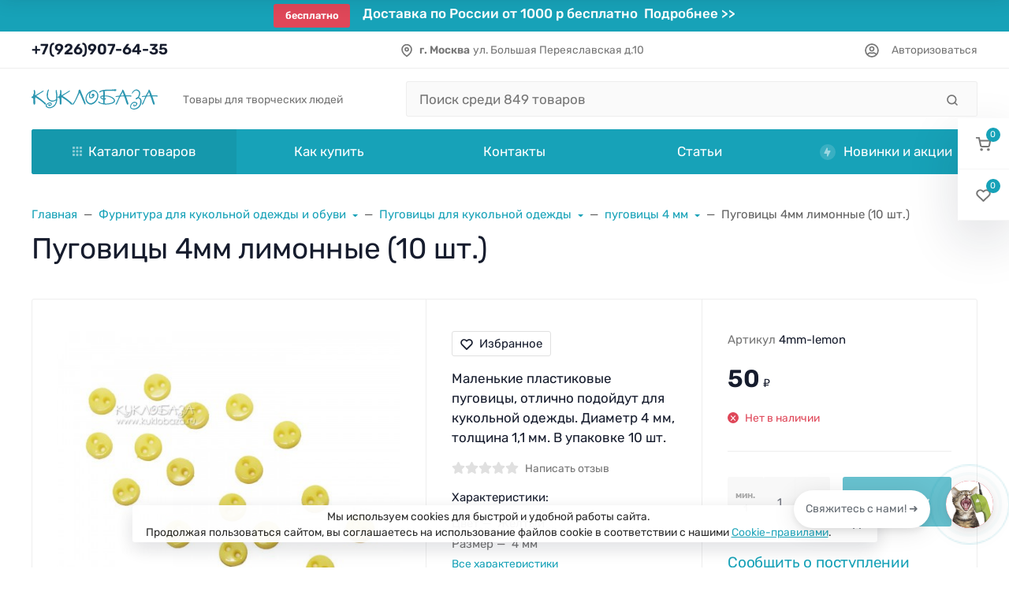

--- FILE ---
content_type: text/html; charset=utf-8
request_url: https://kuklobaza.ru/product/nabor-pugovic-cvet-shalfej/
body_size: 77499
content:
<!DOCTYPE html><html class="font_family_google_rubik btn_ripple easyweb-ahead-theme font_size_17 headings_weight_normal" lang="ru"><head><link rel="icon" href="https://kuklobaza.ru/wa-data/public/site/icons/favicon.svg" type="image/svg+xml"><title>Пуговицы 4мм лимонные (10 шт.) купить с доставкой</title><meta http-equiv="Content-Type" content="text/html; charset=utf-8"/><meta http-equiv="x-ua-compatible" content="IE=edge"/><meta name="viewport" content="width=device-width, initial-scale=1, shrink-to-fit=no"><meta name="format-detection" content="telephone=no"/><meta name="theme-color" content="#17a2b8"><meta name="keywords" content=""/><meta name="description" content="&lt;p&gt;Маленькие пластиковые пуговицы, отлично подойдут для кукольной одежды. 
Диаметр 4 мм, толщина 1,1 мм. 
В упаковке 10 шт.&lt;/p&gt;"/><link rel="shortcut icon" href="/favicon.ico"/><style>:root {--default: #17a2b8;--default-hover-link: hsl(188,78%,34.85%);--default-hover-background: hsl(188,78%,37.925%);--default-hover-border: hsl(188,78%,36.9%);--default-active-background: hsl(188,78%,36.9%);--default-active-border: hsl(188,78%,35.875%);--default-soft-background: hsla(188,78%,37.925%, 0.1);--default-soft-hover-background: hsla(188,78%,37.925%, 0.15);--default-scroll: hsla(188,78%,37.925%, 0.65);--default-logo-1: hsl(188,78%,32.8%);}</style><script>window.waTheme = {};window.waTheme.theme_id = "ahead";window.waTheme.site_url = "/";window.waTheme.app_id = "shop";window.waTheme.app_url = "/";window.waTheme.isMobileCookie = !!"";window.waTheme.isMobile = !!"";window.waTheme.backend_url = "/webasyst/";window.waTheme.login_url_escaped = "/login/";window.waTheme.vote_url = "/my/";window.waTheme.follow_url = "/my/";window.waTheme.cartUrl = "/order/";window.waTheme.cart_items = [];window.waTheme.compare_url = "/compare/";window.waTheme.compare_text = "Сравнение выбранных продуктов";window.waTheme.curreny_info = {"code":"RUB","sign":"\u0440\u0443\u0431.","sign_html":"<span class=\"ruble\">\u20bd<\/span>","sign_position":1,"sign_delim":" ","decimal_point":",","frac_digits":"2","thousands_sep":" "};window.waTheme.theme_real_url = "/wa-data/public/site/themes/ahead/";window.waTheme.theme_url = "/wa-data/public/site/themes/ahead/";window.waTheme.active_theme_url = "/wa-data/public/shop/themes/ahead/";window.waTheme.locale = "ru";window.waTheme.product_add_notice = "modal";window.waTheme.added2cart_label = "Товар добавлен в корзину";window.waTheme.google_font = "Rubik";window.waTheme.login_modal = "1";window.waTheme.version = "2023.1.4";window.waTheme.maxPostSize = "209715200";window.waTheme.maxFileSize = "209715200";window.waTheme.maxPostSizeMb = "204800";window.waTheme.maxFileSizeMb = "204800";window.waTheme.locales = {'files_limit': "\u041c\u043e\u0436\u043d\u043e \u0437\u0430\u0433\u0440\u0443\u0437\u0438\u0442\u044c \u043d\u0435 \u0431\u043e\u043b\u044c\u0448\u0435 10 \u0444\u043e\u0442\u043e\u0433\u0440\u0430\u0444\u0438\u0439.",'file_type': "Unsupported image type. Use PNG, GIF and JPEG image files only.",'post_size': "\u041e\u0431\u0449\u0438\u0439 \u0440\u0430\u0437\u043c\u0435\u0440 \u0432\u044b\u0431\u0440\u0430\u043d\u043d\u044b\u0445 \u0444\u0430\u0439\u043b\u043e\u0432 \u043d\u0435 \u0434\u043e\u043b\u0436\u0435\u043d \u043f\u0440\u0435\u0432\u044b\u0448\u0430\u0442\u044c" + " " + 204800 + "\u041a\u0411" + ".",'file_size': "\u0420\u0430\u0437\u043c\u0435\u0440 \u043a\u0430\u0436\u0434\u043e\u0433\u043e \u0444\u0430\u0439\u043b\u0430 \u043d\u0435 \u0434\u043e\u043b\u0436\u0435\u043d \u043f\u0440\u0435\u0432\u044b\u0448\u0430\u0442\u044c" + " " + 204800 + "\u041a\u0411" + ".",'add2cart': "В корзину",'added2cart': "В корзине",'back': "Назад",'to_compare': "К сравнению",'in_compare': "В списке сравнения",'added': "Добавлен",'buy': "Купить",'to_cart': "Перейти в корзину",'back_to_shop': "Продолжить покупки",'icon_copyed': "Иконка скопирована",'log_in': "Вход в личный кабинет",'product__zero_price': "По запросу",'productPlural': {0: '1 товар',1: "2 товара",2: "0 товаров",},};window.waTheme.user_id = "false";window.waTheme.icons = {'chevronleft': '<svg xmlns="http://www.w3.org/2000/svg" width="24" height="24" viewBox="0 0 24 24" fill="none" stroke="currentColor" stroke-width="2.5" stroke-linecap="round" stroke-linejoin="round" class="feather feather-arrow-left"><line x1="19" y1="12" x2="5" y2="12"></line><polyline points="12 19 5 12 12 5"></polyline></svg>','chevronright': '<svg xmlns="http://www.w3.org/2000/svg" width="24" height="24" viewBox="0 0 24 24" fill="none" stroke="currentColor" stroke-width="2.5" stroke-linecap="round" stroke-linejoin="round" class="feather feather-arrow-right"><line x1="5" y1="12" x2="19" y2="12"></line><polyline points="12 5 19 12 12 19"></polyline></svg>','chevrondown': '<svg xmlns="http://www.w3.org/2000/svg" width="24" height="24" viewBox="0 0 24 24" fill="none" stroke="currentColor" stroke-width="2.5" stroke-linecap="round" stroke-linejoin="round" class="feather feather-chevron-down"><polyline points="6 9 12 15 18 9"></polyline></svg>','x': '<svg xmlns="http://www.w3.org/2000/svg" width="24" height="24" viewBox="0 0 24 24" fill="none" stroke="currentColor" stroke-width="2.5" stroke-linecap="round" stroke-linejoin="round" class="feather feather-x"><line x1="18" y1="6" x2="6" y2="18"></line><line x1="6" y1="6" x2="18" y2="18"></line></svg>','morevertical': '<svg xmlns="http://www.w3.org/2000/svg" width="24" height="24" viewBox="0 0 24 24" fill="none" stroke="currentColor" stroke-width="2.5" stroke-linecap="round" stroke-linejoin="round" class="feather feather-more-horizontal"><circle cx="12" cy="12" r="1"></circle><circle cx="19" cy="12" r="1"></circle><circle cx="5" cy="12" r="1"></circle></svg>','thumbnail': '<svg width="24px" height="24px" viewBox="0 0 24 24" version="1.1" xmlns="http://www.w3.org/2000/svg" xmlns:xlink="http://www.w3.org/1999/xlink"><g stroke="none" stroke-width="1" fill="none" fill-rule="evenodd"><rect x="0" y="0" width="24" height="24"></rect><path d="M5,7 L19,7 C20.1045695,7 21,7.8954305 21,9 L21,17 C21,18.1045695 20.1045695,19 19,19 L5,19 C3.8954305,19 3,18.1045695 3,17 L3,9 C3,7.8954305 3.8954305,7 5,7 Z M12,17 C14.209139,17 16,15.209139 16,13 C16,10.790861 14.209139,9 12,9 C9.790861,9 8,10.790861 8,13 C8,15.209139 9.790861,17 12,17 Z" fill="#335EEA"></path><rect fill="#335EEA" opacity="0.3" x="9" y="4" width="6" height="2" rx="1"></rect><circle fill="#335EEA" opacity="0.3" cx="12" cy="13" r="2"></circle></g></svg>',}</script><link rel="stylesheet" href="/wa-data/public/site/themes/ahead/assets/css/theme.min.css?v2023.1.4"><script>
  !function(e,t){"object"==typeof module&&"object"==typeof module.exports?module.exports=e.document?t(e,!0):function(e){if(!e.document)throw new Error("jQuery requires a window with a document");return t(e)}:t(e)}("undefined"!=typeof window?window:this,function(C,e){function t(e,t){return t.toUpperCase()}var d=[],h=C.document,c=d.slice,g=d.concat,s=d.push,i=d.indexOf,n={},r=n.toString,m=n.hasOwnProperty,v={},o="1.12.4",k=function(e,t){return new k.fn.init(e,t)},a=/^[\s\uFEFF\xA0]+|[\s\uFEFF\xA0]+$/g,u=/^-ms-/,l=/-([\da-z])/gi;function f(e){var t=!!e&&"length"in e&&e.length,n=k.type(e);return"function"!==n&&!k.isWindow(e)&&("array"===n||0===t||"number"==typeof t&&0<t&&t-1 in e)}k.fn=k.prototype={jquery:o,constructor:k,selector:"",length:0,toArray:function(){return c.call(this)},get:function(e){return null!=e?e<0?this[e+this.length]:this[e]:c.call(this)},pushStack:function(e){var t=k.merge(this.constructor(),e);return t.prevObject=this,t.context=this.context,t},each:function(e){return k.each(this,e)},map:function(n){return this.pushStack(k.map(this,function(e,t){return n.call(e,t,e)}))},slice:function(){return this.pushStack(c.apply(this,arguments))},first:function(){return this.eq(0)},last:function(){return this.eq(-1)},eq:function(e){var t=this.length,n=+e+(e<0?t:0);return this.pushStack(0<=n&&n<t?[this[n]]:[])},end:function(){return this.prevObject||this.constructor()},push:s,sort:d.sort,splice:d.splice},k.extend=k.fn.extend=function(){var e,t,n,r,i,o,a=arguments[0]||{},s=1,u=arguments.length,l=!1;for("boolean"==typeof a&&(l=a,a=arguments[s]||{},s++),"object"==typeof a||k.isFunction(a)||(a={}),s===u&&(a=this,s--);s<u;s++)if(null!=(i=arguments[s]))for(r in i)e=a[r],a!==(n=i[r])&&(l&&n&&(k.isPlainObject(n)||(t=k.isArray(n)))?(o=t?(t=!1,e&&k.isArray(e)?e:[]):e&&k.isPlainObject(e)?e:{},a[r]=k.extend(l,o,n)):void 0!==n&&(a[r]=n));return a},k.extend({expando:"jQuery"+(o+Math.random()).replace(/\D/g,""),isReady:!0,error:function(e){throw new Error(e)},noop:function(){},isFunction:function(e){return"function"===k.type(e)},isArray:Array.isArray||function(e){return"array"===k.type(e)},isWindow:function(e){return null!=e&&e==e.window},isNumeric:function(e){var t=e&&e.toString();return!k.isArray(e)&&0<=t-parseFloat(t)+1},isEmptyObject:function(e){var t;for(t in e)return!1;return!0},isPlainObject:function(e){var t;if(!e||"object"!==k.type(e)||e.nodeType||k.isWindow(e))return!1;try{if(e.constructor&&!m.call(e,"constructor")&&!m.call(e.constructor.prototype,"isPrototypeOf"))return!1}catch(e){return!1}if(!v.ownFirst)for(t in e)return m.call(e,t);for(t in e);return void 0===t||m.call(e,t)},type:function(e){return null==e?e+"":"object"==typeof e||"function"==typeof e?n[r.call(e)]||"object":typeof e},globalEval:function(e){e&&k.trim(e)&&(C.execScript||function(e){C.eval.call(C,e)})(e)},camelCase:function(e){return e.replace(u,"ms-").replace(l,t)},nodeName:function(e,t){return e.nodeName&&e.nodeName.toLowerCase()===t.toLowerCase()},each:function(e,t){var n,r=0;if(f(e))for(n=e.length;r<n&&!1!==t.call(e[r],r,e[r]);r++);else for(r in e)if(!1===t.call(e[r],r,e[r]))break;return e},trim:function(e){return null==e?"":(e+"").replace(a,"")},makeArray:function(e,t){var n=t||[];return null!=e&&(f(Object(e))?k.merge(n,"string"==typeof e?[e]:e):s.call(n,e)),n},inArray:function(e,t,n){var r;if(t){if(i)return i.call(t,e,n);for(r=t.length,n=n?n<0?Math.max(0,r+n):n:0;n<r;n++)if(n in t&&t[n]===e)return n}return-1},merge:function(e,t){for(var n=+t.length,r=0,i=e.length;r<n;)e[i++]=t[r++];if(n!=n)for(;void 0!==t[r];)e[i++]=t[r++];return e.length=i,e},grep:function(e,t,n){for(var r=[],i=0,o=e.length,a=!n;i<o;i++)!t(e[i],i)!=a&&r.push(e[i]);return r},map:function(e,t,n){var r,i,o=0,a=[];if(f(e))for(r=e.length;o<r;o++)null!=(i=t(e[o],o,n))&&a.push(i);else for(o in e)null!=(i=t(e[o],o,n))&&a.push(i);return g.apply([],a)},guid:1,proxy:function(e,t){var n,r,i;if("string"==typeof t&&(i=e[t],t=e,e=i),k.isFunction(e))return n=c.call(arguments,2),(r=function(){return e.apply(t||this,n.concat(c.call(arguments)))}).guid=e.guid=e.guid||k.guid++,r},now:function(){return+new Date},support:v}),"function"==typeof Symbol&&(k.fn[Symbol.iterator]=d[Symbol.iterator]),k.each("Boolean Number String Function Array Date RegExp Object Error Symbol".split(" "),function(e,t){n["[object "+t+"]"]=t.toLowerCase()});var p=function(n){function d(e,t,n){var r="0x"+t-65536;return r!=r||n?t:r<0?String.fromCharCode(65536+r):String.fromCharCode(r>>10|55296,1023&r|56320)}function i(){T()}var e,h,b,o,a,g,f,m,w,u,l,T,C,s,k,v,c,p,y,N="sizzle"+1*new Date,x=n.document,E=0,r=0,S=ie(),j=ie(),A=ie(),D=function(e,t){return e===t&&(l=!0),0},L={}.hasOwnProperty,t=[],H=t.pop,q=t.push,M=t.push,O=t.slice,F=function(e,t){for(var n=0,r=e.length;n<r;n++)if(e[n]===t)return n;return-1},_="checked|selected|async|autofocus|autoplay|controls|defer|disabled|hidden|ismap|loop|multiple|open|readonly|required|scoped",R="[\\x20\\t\\r\\n\\f]",P="(?:\\\\.|[\\w-]|[^\\x00-\\xa0])+",B="\\["+R+"*("+P+")(?:"+R+"*([*^$|!~]?=)"+R+"*(?:'((?:\\\\.|[^\\\\'])*)'|\"((?:\\\\.|[^\\\\\"])*)\"|("+P+"))|)"+R+"*\\]",W=":("+P+")(?:\\((('((?:\\\\.|[^\\\\'])*)'|\"((?:\\\\.|[^\\\\\"])*)\")|((?:\\\\.|[^\\\\()[\\]]|"+B+")*)|.*)\\)|)",I=new RegExp(R+"+","g"),$=new RegExp("^"+R+"+|((?:^|[^\\\\])(?:\\\\.)*)"+R+"+$","g"),z=new RegExp("^"+R+"*,"+R+"*"),Q=new RegExp("^"+R+"*([>+~]|"+R+")"+R+"*"),X=new RegExp("="+R+"*([^\\]'\"]*?)"+R+"*\\]","g"),U=new RegExp(W),J=new RegExp("^"+P+"$"),V={ID:new RegExp("^#("+P+")"),CLASS:new RegExp("^\\.("+P+")"),TAG:new RegExp("^("+P+"|[*])"),ATTR:new RegExp("^"+B),PSEUDO:new RegExp("^"+W),CHILD:new RegExp("^:(only|first|last|nth|nth-last)-(child|of-type)(?:\\("+R+"*(even|odd|(([+-]|)(\\d*)n|)"+R+"*(?:([+-]|)"+R+"*(\\d+)|))"+R+"*\\)|)","i"),bool:new RegExp("^(?:"+_+")$","i"),needsContext:new RegExp("^"+R+"*[>+~]|:(even|odd|eq|gt|lt|nth|first|last)(?:\\("+R+"*((?:-\\d)?\\d*)"+R+"*\\)|)(?=[^-]|$)","i")},G=/^(?:input|select|textarea|button)$/i,Y=/^h\d$/i,K=/^[^{]+\{\s*\[native \w/,Z=/^(?:#([\w-]+)|(\w+)|\.([\w-]+))$/,ee=/[+~]/,te=/'|\\/g,ne=new RegExp("\\\\([\\da-f]{1,6}"+R+"?|("+R+")|.)","ig");try{M.apply(t=O.call(x.childNodes),x.childNodes),t[x.childNodes.length].nodeType}catch(e){M={apply:t.length?function(e,t){q.apply(e,O.call(t))}:function(e,t){for(var n=e.length,r=0;e[n++]=t[r++];);e.length=n-1}}}function re(e,t,n,r){var i,o,a,s,u,l,c,d,f=t&&t.ownerDocument,p=t?t.nodeType:9;if(n=n||[],"string"!=typeof e||!e||1!==p&&9!==p&&11!==p)return n;if(!r&&((t?t.ownerDocument||t:x)!==C&&T(t),t=t||C,k)){if(11!==p&&(l=Z.exec(e)))if(i=l[1]){if(9===p){if(!(a=t.getElementById(i)))return n;if(a.id===i)return n.push(a),n}else if(f&&(a=f.getElementById(i))&&y(t,a)&&a.id===i)return n.push(a),n}else{if(l[2])return M.apply(n,t.getElementsByTagName(e)),n;if((i=l[3])&&h.getElementsByClassName&&t.getElementsByClassName)return M.apply(n,t.getElementsByClassName(i)),n}if(h.qsa&&!A[e+" "]&&(!v||!v.test(e))){if(1!==p)f=t,d=e;else if("object"!==t.nodeName.toLowerCase()){for((s=t.getAttribute("id"))?s=s.replace(te,"\\$&"):t.setAttribute("id",s=N),o=(c=g(e)).length,u=J.test(s)?"#"+s:"[id='"+s+"']";o--;)c[o]=u+" "+he(c[o]);d=c.join(","),f=ee.test(e)&&fe(t.parentNode)||t}if(d)try{return M.apply(n,f.querySelectorAll(d)),n}catch(e){}finally{s===N&&t.removeAttribute("id")}}}return m(e.replace($,"$1"),t,n,r)}function ie(){var r=[];return function e(t,n){return r.push(t+" ")>b.cacheLength&&delete e[r.shift()],e[t+" "]=n}}function oe(e){return e[N]=!0,e}function ae(e){var t=C.createElement("div");try{return!!e(t)}catch(e){return!1}finally{t.parentNode&&t.parentNode.removeChild(t),t=null}}function se(e,t){for(var n=e.split("|"),r=n.length;r--;)b.attrHandle[n[r]]=t}function ue(e,t){var n=t&&e,r=n&&1===e.nodeType&&1===t.nodeType&&(~t.sourceIndex||1<<31)-(~e.sourceIndex||1<<31);if(r)return r;if(n)for(;n=n.nextSibling;)if(n===t)return-1;return e?1:-1}function le(t){return function(e){return"input"===e.nodeName.toLowerCase()&&e.type===t}}function ce(n){return function(e){var t=e.nodeName.toLowerCase();return("input"===t||"button"===t)&&e.type===n}}function de(a){return oe(function(o){return o=+o,oe(function(e,t){for(var n,r=a([],e.length,o),i=r.length;i--;)e[n=r[i]]&&(e[n]=!(t[n]=e[n]))})})}function fe(e){return e&&void 0!==e.getElementsByTagName&&e}for(e in h=re.support={},a=re.isXML=function(e){var t=e&&(e.ownerDocument||e).documentElement;return!!t&&"HTML"!==t.nodeName},T=re.setDocument=function(e){var t,n,r=e?e.ownerDocument||e:x;return r!==C&&9===r.nodeType&&r.documentElement&&(s=(C=r).documentElement,k=!a(C),(n=C.defaultView)&&n.top!==n&&(n.addEventListener?n.addEventListener("unload",i,!1):n.attachEvent&&n.attachEvent("onunload",i)),h.attributes=ae(function(e){return e.className="i",!e.getAttribute("className")}),h.getElementsByTagName=ae(function(e){return e.appendChild(C.createComment("")),!e.getElementsByTagName("*").length}),h.getElementsByClassName=K.test(C.getElementsByClassName),h.getById=ae(function(e){return s.appendChild(e).id=N,!C.getElementsByName||!C.getElementsByName(N).length}),h.getById?(b.find.ID=function(e,t){if(void 0!==t.getElementById&&k){var n=t.getElementById(e);return n?[n]:[]}},b.filter.ID=function(e){var t=e.replace(ne,d);return function(e){return e.getAttribute("id")===t}}):(delete b.find.ID,b.filter.ID=function(e){var n=e.replace(ne,d);return function(e){var t=void 0!==e.getAttributeNode&&e.getAttributeNode("id");return t&&t.value===n}}),b.find.TAG=h.getElementsByTagName?function(e,t){return void 0!==t.getElementsByTagName?t.getElementsByTagName(e):h.qsa?t.querySelectorAll(e):void 0}:function(e,t){var n,r=[],i=0,o=t.getElementsByTagName(e);if("*"!==e)return o;for(;n=o[i++];)1===n.nodeType&&r.push(n);return r},b.find.CLASS=h.getElementsByClassName&&function(e,t){if(void 0!==t.getElementsByClassName&&k)return t.getElementsByClassName(e)},c=[],v=[],(h.qsa=K.test(C.querySelectorAll))&&(ae(function(e){s.appendChild(e).innerHTML="<a id='"+N+"'></a><select id='"+N+"-\r\\' msallowcapture=''><option selected=''></option></select>",e.querySelectorAll("[msallowcapture^='']").length&&v.push("[*^$]="+R+"*(?:''|\"\")"),e.querySelectorAll("[selected]").length||v.push("\\["+R+"*(?:value|"+_+")"),e.querySelectorAll("[id~="+N+"-]").length||v.push("~="),e.querySelectorAll(":checked").length||v.push(":checked"),e.querySelectorAll("a#"+N+"+*").length||v.push(".#.+[+~]")}),ae(function(e){var t=C.createElement("input");t.setAttribute("type","hidden"),e.appendChild(t).setAttribute("name","D"),e.querySelectorAll("[name=d]").length&&v.push("name"+R+"*[*^$|!~]?="),e.querySelectorAll(":enabled").length||v.push(":enabled",":disabled"),e.querySelectorAll("*,:x"),v.push(",.*:")})),(h.matchesSelector=K.test(p=s.matches||s.webkitMatchesSelector||s.mozMatchesSelector||s.oMatchesSelector||s.msMatchesSelector))&&ae(function(e){h.disconnectedMatch=p.call(e,"div"),p.call(e,"[s!='']:x"),c.push("!=",W)}),v=v.length&&new RegExp(v.join("|")),c=c.length&&new RegExp(c.join("|")),t=K.test(s.compareDocumentPosition),y=t||K.test(s.contains)?function(e,t){var n=9===e.nodeType?e.documentElement:e,r=t&&t.parentNode;return e===r||!(!r||1!==r.nodeType||!(n.contains?n.contains(r):e.compareDocumentPosition&&16&e.compareDocumentPosition(r)))}:function(e,t){if(t)for(;t=t.parentNode;)if(t===e)return!0;return!1},D=t?function(e,t){if(e===t)return l=!0,0;var n=!e.compareDocumentPosition-!t.compareDocumentPosition;return n||(1&(n=(e.ownerDocument||e)===(t.ownerDocument||t)?e.compareDocumentPosition(t):1)||!h.sortDetached&&t.compareDocumentPosition(e)===n?e===C||e.ownerDocument===x&&y(x,e)?-1:t===C||t.ownerDocument===x&&y(x,t)?1:u?F(u,e)-F(u,t):0:4&n?-1:1)}:function(e,t){if(e===t)return l=!0,0;var n,r=0,i=e.parentNode,o=t.parentNode,a=[e],s=[t];if(!i||!o)return e===C?-1:t===C?1:i?-1:o?1:u?F(u,e)-F(u,t):0;if(i===o)return ue(e,t);for(n=e;n=n.parentNode;)a.unshift(n);for(n=t;n=n.parentNode;)s.unshift(n);for(;a[r]===s[r];)r++;return r?ue(a[r],s[r]):a[r]===x?-1:s[r]===x?1:0}),C},re.matches=function(e,t){return re(e,null,null,t)},re.matchesSelector=function(e,t){if((e.ownerDocument||e)!==C&&T(e),t=t.replace(X,"='$1']"),h.matchesSelector&&k&&!A[t+" "]&&(!c||!c.test(t))&&(!v||!v.test(t)))try{var n=p.call(e,t);if(n||h.disconnectedMatch||e.document&&11!==e.document.nodeType)return n}catch(e){}return 0<re(t,C,null,[e]).length},re.contains=function(e,t){return(e.ownerDocument||e)!==C&&T(e),y(e,t)},re.attr=function(e,t){(e.ownerDocument||e)!==C&&T(e);var n=b.attrHandle[t.toLowerCase()],r=n&&L.call(b.attrHandle,t.toLowerCase())?n(e,t,!k):void 0;return void 0!==r?r:h.attributes||!k?e.getAttribute(t):(r=e.getAttributeNode(t))&&r.specified?r.value:null},re.error=function(e){throw new Error("Syntax error, unrecognized expression: "+e)},re.uniqueSort=function(e){var t,n=[],r=0,i=0;if(l=!h.detectDuplicates,u=!h.sortStable&&e.slice(0),e.sort(D),l){for(;t=e[i++];)t===e[i]&&(r=n.push(i));for(;r--;)e.splice(n[r],1)}return u=null,e},o=re.getText=function(e){var t,n="",r=0,i=e.nodeType;if(i){if(1===i||9===i||11===i){if("string"==typeof e.textContent)return e.textContent;for(e=e.firstChild;e;e=e.nextSibling)n+=o(e)}else if(3===i||4===i)return e.nodeValue}else for(;t=e[r++];)n+=o(t);return n},(b=re.selectors={cacheLength:50,createPseudo:oe,match:V,attrHandle:{},find:{},relative:{">":{dir:"parentNode",first:!0}," ":{dir:"parentNode"},"+":{dir:"previousSibling",first:!0},"~":{dir:"previousSibling"}},preFilter:{ATTR:function(e){return e[1]=e[1].replace(ne,d),e[3]=(e[3]||e[4]||e[5]||"").replace(ne,d),"~="===e[2]&&(e[3]=" "+e[3]+" "),e.slice(0,4)},CHILD:function(e){return e[1]=e[1].toLowerCase(),"nth"===e[1].slice(0,3)?(e[3]||re.error(e[0]),e[4]=+(e[4]?e[5]+(e[6]||1):2*("even"===e[3]||"odd"===e[3])),e[5]=+(e[7]+e[8]||"odd"===e[3])):e[3]&&re.error(e[0]),e},PSEUDO:function(e){var t,n=!e[6]&&e[2];return V.CHILD.test(e[0])?null:(e[3]?e[2]=e[4]||e[5]||"":n&&U.test(n)&&(t=g(n,!0))&&(t=n.indexOf(")",n.length-t)-n.length)&&(e[0]=e[0].slice(0,t),e[2]=n.slice(0,t)),e.slice(0,3))}},filter:{TAG:function(e){var t=e.replace(ne,d).toLowerCase();return"*"===e?function(){return!0}:function(e){return e.nodeName&&e.nodeName.toLowerCase()===t}},CLASS:function(e){var t=S[e+" "];return t||(t=new RegExp("(^|"+R+")"+e+"("+R+"|$)"))&&S(e,function(e){return t.test("string"==typeof e.className&&e.className||void 0!==e.getAttribute&&e.getAttribute("class")||"")})},ATTR:function(n,r,i){return function(e){var t=re.attr(e,n);return null==t?"!="===r:!r||(t+="","="===r?t===i:"!="===r?t!==i:"^="===r?i&&0===t.indexOf(i):"*="===r?i&&-1<t.indexOf(i):"$="===r?i&&t.slice(-i.length)===i:"~="===r?-1<(" "+t.replace(I," ")+" ").indexOf(i):"|="===r&&(t===i||t.slice(0,i.length+1)===i+"-"))}},CHILD:function(h,e,t,g,m){var v="nth"!==h.slice(0,3),y="last"!==h.slice(-4),x="of-type"===e;return 1===g&&0===m?function(e){return!!e.parentNode}:function(e,t,n){var r,i,o,a,s,u,l=v!=y?"nextSibling":"previousSibling",c=e.parentNode,d=x&&e.nodeName.toLowerCase(),f=!n&&!x,p=!1;if(c){if(v){for(;l;){for(a=e;a=a[l];)if(x?a.nodeName.toLowerCase()===d:1===a.nodeType)return!1;u=l="only"===h&&!u&&"nextSibling"}return!0}if(u=[y?c.firstChild:c.lastChild],y&&f){for(p=(s=(r=(i=(o=(a=c)[N]||(a[N]={}))[a.uniqueID]||(o[a.uniqueID]={}))[h]||[])[0]===E&&r[1])&&r[2],a=s&&c.childNodes[s];a=++s&&a&&a[l]||(p=s=0)||u.pop();)if(1===a.nodeType&&++p&&a===e){i[h]=[E,s,p];break}}else if(f&&(p=s=(r=(i=(o=(a=e)[N]||(a[N]={}))[a.uniqueID]||(o[a.uniqueID]={}))[h]||[])[0]===E&&r[1]),!1===p)for(;(a=++s&&a&&a[l]||(p=s=0)||u.pop())&&((x?a.nodeName.toLowerCase()!==d:1!==a.nodeType)||!++p||(f&&((i=(o=a[N]||(a[N]={}))[a.uniqueID]||(o[a.uniqueID]={}))[h]=[E,p]),a!==e)););return(p-=m)===g||p%g==0&&0<=p/g}}},PSEUDO:function(e,o){var t,a=b.pseudos[e]||b.setFilters[e.toLowerCase()]||re.error("unsupported pseudo: "+e);return a[N]?a(o):1<a.length?(t=[e,e,"",o],b.setFilters.hasOwnProperty(e.toLowerCase())?oe(function(e,t){for(var n,r=a(e,o),i=r.length;i--;)e[n=F(e,r[i])]=!(t[n]=r[i])}):function(e){return a(e,0,t)}):a}},pseudos:{not:oe(function(e){var r=[],i=[],s=f(e.replace($,"$1"));return s[N]?oe(function(e,t,n,r){for(var i,o=s(e,null,r,[]),a=e.length;a--;)(i=o[a])&&(e[a]=!(t[a]=i))}):function(e,t,n){return r[0]=e,s(r,null,n,i),r[0]=null,!i.pop()}}),has:oe(function(t){return function(e){return 0<re(t,e).length}}),contains:oe(function(t){return t=t.replace(ne,d),function(e){return-1<(e.textContent||e.innerText||o(e)).indexOf(t)}}),lang:oe(function(n){return J.test(n||"")||re.error("unsupported lang: "+n),n=n.replace(ne,d).toLowerCase(),function(e){var t;do{if(t=k?e.lang:e.getAttribute("xml:lang")||e.getAttribute("lang"))return(t=t.toLowerCase())===n||0===t.indexOf(n+"-")}while((e=e.parentNode)&&1===e.nodeType);return!1}}),target:function(e){var t=n.location&&n.location.hash;return t&&t.slice(1)===e.id},root:function(e){return e===s},focus:function(e){return e===C.activeElement&&(!C.hasFocus||C.hasFocus())&&!!(e.type||e.href||~e.tabIndex)},enabled:function(e){return!1===e.disabled},disabled:function(e){return!0===e.disabled},checked:function(e){var t=e.nodeName.toLowerCase();return"input"===t&&!!e.checked||"option"===t&&!!e.selected},selected:function(e){return e.parentNode&&e.parentNode.selectedIndex,!0===e.selected},empty:function(e){for(e=e.firstChild;e;e=e.nextSibling)if(e.nodeType<6)return!1;return!0},parent:function(e){return!b.pseudos.empty(e)},header:function(e){return Y.test(e.nodeName)},input:function(e){return G.test(e.nodeName)},button:function(e){var t=e.nodeName.toLowerCase();return"input"===t&&"button"===e.type||"button"===t},text:function(e){var t;return"input"===e.nodeName.toLowerCase()&&"text"===e.type&&(null==(t=e.getAttribute("type"))||"text"===t.toLowerCase())},first:de(function(){return[0]}),last:de(function(e,t){return[t-1]}),eq:de(function(e,t,n){return[n<0?n+t:n]}),even:de(function(e,t){for(var n=0;n<t;n+=2)e.push(n);return e}),odd:de(function(e,t){for(var n=1;n<t;n+=2)e.push(n);return e}),lt:de(function(e,t,n){for(var r=n<0?n+t:n;0<=--r;)e.push(r);return e}),gt:de(function(e,t,n){for(var r=n<0?n+t:n;++r<t;)e.push(r);return e})}}).pseudos.nth=b.pseudos.eq,{radio:!0,checkbox:!0,file:!0,password:!0,image:!0})b.pseudos[e]=le(e);for(e in{submit:!0,reset:!0})b.pseudos[e]=ce(e);function pe(){}function he(e){for(var t=0,n=e.length,r="";t<n;t++)r+=e[t].value;return r}function ge(s,e,t){var u=e.dir,l=t&&"parentNode"===u,c=r++;return e.first?function(e,t,n){for(;e=e[u];)if(1===e.nodeType||l)return s(e,t,n)}:function(e,t,n){var r,i,o,a=[E,c];if(n){for(;e=e[u];)if((1===e.nodeType||l)&&s(e,t,n))return!0}else for(;e=e[u];)if(1===e.nodeType||l){if((r=(i=(o=e[N]||(e[N]={}))[e.uniqueID]||(o[e.uniqueID]={}))[u])&&r[0]===E&&r[1]===c)return a[2]=r[2];if((i[u]=a)[2]=s(e,t,n))return!0}}}function me(i){return 1<i.length?function(e,t,n){for(var r=i.length;r--;)if(!i[r](e,t,n))return!1;return!0}:i[0]}function ve(e,t,n,r,i){for(var o,a=[],s=0,u=e.length,l=null!=t;s<u;s++)(o=e[s])&&(n&&!n(o,r,i)||(a.push(o),l&&t.push(s)));return a}function ye(p,h,g,m,v,e){return m&&!m[N]&&(m=ye(m)),v&&!v[N]&&(v=ye(v,e)),oe(function(e,t,n,r){var i,o,a,s=[],u=[],l=t.length,c=e||function(e,t,n){for(var r=0,i=t.length;r<i;r++)re(e,t[r],n);return n}(h||"*",n.nodeType?[n]:n,[]),d=!p||!e&&h?c:ve(c,s,p,n,r),f=g?v||(e?p:l||m)?[]:t:d;if(g&&g(d,f,n,r),m)for(i=ve(f,u),m(i,[],n,r),o=i.length;o--;)(a=i[o])&&(f[u[o]]=!(d[u[o]]=a));if(e){if(v||p){if(v){for(i=[],o=f.length;o--;)(a=f[o])&&i.push(d[o]=a);v(null,f=[],i,r)}for(o=f.length;o--;)(a=f[o])&&-1<(i=v?F(e,a):s[o])&&(e[i]=!(t[i]=a))}}else f=ve(f===t?f.splice(l,f.length):f),v?v(null,t,f,r):M.apply(t,f)})}function xe(e){for(var i,t,n,r=e.length,o=b.relative[e[0].type],a=o||b.relative[" "],s=o?1:0,u=ge(function(e){return e===i},a,!0),l=ge(function(e){return-1<F(i,e)},a,!0),c=[function(e,t,n){var r=!o&&(n||t!==w)||((i=t).nodeType?u(e,t,n):l(e,t,n));return i=null,r}];s<r;s++)if(t=b.relative[e[s].type])c=[ge(me(c),t)];else{if((t=b.filter[e[s].type].apply(null,e[s].matches))[N]){for(n=++s;n<r&&!b.relative[e[n].type];n++);return ye(1<s&&me(c),1<s&&he(e.slice(0,s-1).concat({value:" "===e[s-2].type?"*":""})).replace($,"$1"),t,s<n&&xe(e.slice(s,n)),n<r&&xe(e=e.slice(n)),n<r&&he(e))}c.push(t)}return me(c)}function be(m,v){function e(e,t,n,r,i){var o,a,s,u=0,l="0",c=e&&[],d=[],f=w,p=e||x&&b.find.TAG("*",i),h=E+=null==f?1:Math.random()||.1,g=p.length;for(i&&(w=t===C||t||i);l!==g&&null!=(o=p[l]);l++){if(x&&o){for(a=0,t||o.ownerDocument===C||(T(o),n=!k);s=m[a++];)if(s(o,t||C,n)){r.push(o);break}i&&(E=h)}y&&((o=!s&&o)&&u--,e&&c.push(o))}if(u+=l,y&&l!==u){for(a=0;s=v[a++];)s(c,d,t,n);if(e){if(0<u)for(;l--;)c[l]||d[l]||(d[l]=H.call(r));d=ve(d)}M.apply(r,d),i&&!e&&0<d.length&&1<u+v.length&&re.uniqueSort(r)}return i&&(E=h,w=f),c}var y=0<v.length,x=0<m.length;return y?oe(e):e}return pe.prototype=b.filters=b.pseudos,b.setFilters=new pe,g=re.tokenize=function(e,t){var n,r,i,o,a,s,u,l=j[e+" "];if(l)return t?0:l.slice(0);for(a=e,s=[],u=b.preFilter;a;){for(o in n&&!(r=z.exec(a))||(r&&(a=a.slice(r[0].length)||a),s.push(i=[])),n=!1,(r=Q.exec(a))&&(n=r.shift(),i.push({value:n,type:r[0].replace($," ")}),a=a.slice(n.length)),b.filter)!(r=V[o].exec(a))||u[o]&&!(r=u[o](r))||(n=r.shift(),i.push({value:n,type:o,matches:r}),a=a.slice(n.length));if(!n)break}return t?a.length:a?re.error(e):j(e,s).slice(0)},f=re.compile=function(e,t){var n,r=[],i=[],o=A[e+" "];if(!o){for(n=(t=t||g(e)).length;n--;)(o=xe(t[n]))[N]?r.push(o):i.push(o);(o=A(e,be(i,r))).selector=e}return o},m=re.select=function(e,t,n,r){var i,o,a,s,u,l="function"==typeof e&&e,c=!r&&g(e=l.selector||e);if(n=n||[],1===c.length){if(2<(o=c[0]=c[0].slice(0)).length&&"ID"===(a=o[0]).type&&h.getById&&9===t.nodeType&&k&&b.relative[o[1].type]){if(!(t=(b.find.ID(a.matches[0].replace(ne,d),t)||[])[0]))return n;l&&(t=t.parentNode),e=e.slice(o.shift().value.length)}for(i=V.needsContext.test(e)?0:o.length;i--&&(a=o[i],!b.relative[s=a.type]);)if((u=b.find[s])&&(r=u(a.matches[0].replace(ne,d),ee.test(o[0].type)&&fe(t.parentNode)||t))){if(o.splice(i,1),!(e=r.length&&he(o)))return M.apply(n,r),n;break}}return(l||f(e,c))(r,t,!k,n,!t||ee.test(e)&&fe(t.parentNode)||t),n},h.sortStable=N.split("").sort(D).join("")===N,h.detectDuplicates=!!l,T(),h.sortDetached=ae(function(e){return 1&e.compareDocumentPosition(C.createElement("div"))}),ae(function(e){return e.innerHTML="<a href='#'></a>","#"===e.firstChild.getAttribute("href")})||se("type|href|height|width",function(e,t,n){if(!n)return e.getAttribute(t,"type"===t.toLowerCase()?1:2)}),h.attributes&&ae(function(e){return e.innerHTML="<input/>",e.firstChild.setAttribute("value",""),""===e.firstChild.getAttribute("value")})||se("value",function(e,t,n){if(!n&&"input"===e.nodeName.toLowerCase())return e.defaultValue}),ae(function(e){return null==e.getAttribute("disabled")})||se(_,function(e,t,n){var r;if(!n)return!0===e[t]?t.toLowerCase():(r=e.getAttributeNode(t))&&r.specified?r.value:null}),re}(C);k.find=p,k.expr=p.selectors,k.expr[":"]=k.expr.pseudos,k.uniqueSort=k.unique=p.uniqueSort,k.text=p.getText,k.isXMLDoc=p.isXML,k.contains=p.contains;function y(e,t,n){for(var r=[],i=void 0!==n;(e=e[t])&&9!==e.nodeType;)if(1===e.nodeType){if(i&&k(e).is(n))break;r.push(e)}return r}function x(e,t){for(var n=[];e;e=e.nextSibling)1===e.nodeType&&e!==t&&n.push(e);return n}var b=k.expr.match.needsContext,w=/^<([\w-]+)\s*\/?>(?:<\/\1>|)$/,T=/^.[^:#\[\.,]*$/;function N(e,n,r){if(k.isFunction(n))return k.grep(e,function(e,t){return!!n.call(e,t,e)!==r});if(n.nodeType)return k.grep(e,function(e){return e===n!==r});if("string"==typeof n){if(T.test(n))return k.filter(n,e,r);n=k.filter(n,e)}return k.grep(e,function(e){return-1<k.inArray(e,n)!==r})}k.filter=function(e,t,n){var r=t[0];return n&&(e=":not("+e+")"),1===t.length&&1===r.nodeType?k.find.matchesSelector(r,e)?[r]:[]:k.find.matches(e,k.grep(t,function(e){return 1===e.nodeType}))},k.fn.extend({find:function(e){var t,n=[],r=this,i=r.length;if("string"!=typeof e)return this.pushStack(k(e).filter(function(){for(t=0;t<i;t++)if(k.contains(r[t],this))return!0}));for(t=0;t<i;t++)k.find(e,r[t],n);return(n=this.pushStack(1<i?k.unique(n):n)).selector=this.selector?this.selector+" "+e:e,n},filter:function(e){return this.pushStack(N(this,e||[],!1))},not:function(e){return this.pushStack(N(this,e||[],!0))},is:function(e){return!!N(this,"string"==typeof e&&b.test(e)?k(e):e||[],!1).length}});var E,S=/^(?:\s*(<[\w\W]+>)[^>]*|#([\w-]*))$/;(k.fn.init=function(e,t,n){var r,i;if(!e)return this;if(n=n||E,"string"!=typeof e)return e.nodeType?(this.context=this[0]=e,this.length=1,this):k.isFunction(e)?void 0!==n.ready?n.ready(e):e(k):(void 0!==e.selector&&(this.selector=e.selector,this.context=e.context),k.makeArray(e,this));if(!(r="<"===e.charAt(0)&&">"===e.charAt(e.length-1)&&3<=e.length?[null,e,null]:S.exec(e))||!r[1]&&t)return!t||t.jquery?(t||n).find(e):this.constructor(t).find(e);if(r[1]){if(t=t instanceof k?t[0]:t,k.merge(this,k.parseHTML(r[1],t&&t.nodeType?t.ownerDocument||t:h,!0)),w.test(r[1])&&k.isPlainObject(t))for(r in t)k.isFunction(this[r])?this[r](t[r]):this.attr(r,t[r]);return this}if((i=h.getElementById(r[2]))&&i.parentNode){if(i.id!==r[2])return E.find(e);this.length=1,this[0]=i}return this.context=h,this.selector=e,this}).prototype=k.fn,E=k(h);var j=/^(?:parents|prev(?:Until|All))/,A={children:!0,contents:!0,next:!0,prev:!0};function D(e,t){for(;(e=e[t])&&1!==e.nodeType;);return e}k.fn.extend({has:function(e){var t,n=k(e,this),r=n.length;return this.filter(function(){for(t=0;t<r;t++)if(k.contains(this,n[t]))return!0})},closest:function(e,t){for(var n,r=0,i=this.length,o=[],a=b.test(e)||"string"!=typeof e?k(e,t||this.context):0;r<i;r++)for(n=this[r];n&&n!==t;n=n.parentNode)if(n.nodeType<11&&(a?-1<a.index(n):1===n.nodeType&&k.find.matchesSelector(n,e))){o.push(n);break}return this.pushStack(1<o.length?k.uniqueSort(o):o)},index:function(e){return e?"string"==typeof e?k.inArray(this[0],k(e)):k.inArray(e.jquery?e[0]:e,this):this[0]&&this[0].parentNode?this.first().prevAll().length:-1},add:function(e,t){return this.pushStack(k.uniqueSort(k.merge(this.get(),k(e,t))))},addBack:function(e){return this.add(null==e?this.prevObject:this.prevObject.filter(e))}}),k.each({parent:function(e){var t=e.parentNode;return t&&11!==t.nodeType?t:null},parents:function(e){return y(e,"parentNode")},parentsUntil:function(e,t,n){return y(e,"parentNode",n)},next:function(e){return D(e,"nextSibling")},prev:function(e){return D(e,"previousSibling")},nextAll:function(e){return y(e,"nextSibling")},prevAll:function(e){return y(e,"previousSibling")},nextUntil:function(e,t,n){return y(e,"nextSibling",n)},prevUntil:function(e,t,n){return y(e,"previousSibling",n)},siblings:function(e){return x((e.parentNode||{}).firstChild,e)},children:function(e){return x(e.firstChild)},contents:function(e){return k.nodeName(e,"iframe")?e.contentDocument||e.contentWindow.document:k.merge([],e.childNodes)}},function(r,i){k.fn[r]=function(e,t){var n=k.map(this,i,e);return"Until"!==r.slice(-5)&&(t=e),t&&"string"==typeof t&&(n=k.filter(t,n)),1<this.length&&(A[r]||(n=k.uniqueSort(n)),j.test(r)&&(n=n.reverse())),this.pushStack(n)}});var L,H,q=/\S+/g;function M(){h.addEventListener?(h.removeEventListener("DOMContentLoaded",O),C.removeEventListener("load",O)):(h.detachEvent("onreadystatechange",O),C.detachEvent("onload",O))}function O(){!h.addEventListener&&"load"!==C.event.type&&"complete"!==h.readyState||(M(),k.ready())}for(H in k.Callbacks=function(r){var e,n;r="string"==typeof r?(e=r,n={},k.each(e.match(q)||[],function(e,t){n[t]=!0}),n):k.extend({},r);function i(){for(s=r.once,a=o=!0;l.length;c=-1)for(t=l.shift();++c<u.length;)!1===u[c].apply(t[0],t[1])&&r.stopOnFalse&&(c=u.length,t=!1);r.memory||(t=!1),o=!1,s&&(u=t?[]:"")}var o,t,a,s,u=[],l=[],c=-1,d={add:function(){return u&&(t&&!o&&(c=u.length-1,l.push(t)),function n(e){k.each(e,function(e,t){k.isFunction(t)?r.unique&&d.has(t)||u.push(t):t&&t.length&&"string"!==k.type(t)&&n(t)})}(arguments),t&&!o&&i()),this},remove:function(){return k.each(arguments,function(e,t){for(var n;-1<(n=k.inArray(t,u,n));)u.splice(n,1),n<=c&&c--}),this},has:function(e){return e?-1<k.inArray(e,u):0<u.length},empty:function(){return u=u&&[],this},disable:function(){return s=l=[],u=t="",this},disabled:function(){return!u},lock:function(){return s=!0,t||d.disable(),this},locked:function(){return!!s},fireWith:function(e,t){return s||(t=[e,(t=t||[]).slice?t.slice():t],l.push(t),o||i()),this},fire:function(){return d.fireWith(this,arguments),this},fired:function(){return!!a}};return d},k.extend({Deferred:function(e){var o=[["resolve","done",k.Callbacks("once memory"),"resolved"],["reject","fail",k.Callbacks("once memory"),"rejected"],["notify","progress",k.Callbacks("memory")]],i="pending",a={state:function(){return i},always:function(){return s.done(arguments).fail(arguments),this},then:function(){var i=arguments;return k.Deferred(function(r){k.each(o,function(e,t){var n=k.isFunction(i[e])&&i[e];s[t[1]](function(){var e=n&&n.apply(this,arguments);e&&k.isFunction(e.promise)?e.promise().progress(r.notify).done(r.resolve).fail(r.reject):r[t[0]+"With"](this===a?r.promise():this,n?[e]:arguments)})}),i=null}).promise()},promise:function(e){return null!=e?k.extend(e,a):a}},s={};return a.pipe=a.then,k.each(o,function(e,t){var n=t[2],r=t[3];a[t[1]]=n.add,r&&n.add(function(){i=r},o[1^e][2].disable,o[2][2].lock),s[t[0]]=function(){return s[t[0]+"With"](this===s?a:this,arguments),this},s[t[0]+"With"]=n.fireWith}),a.promise(s),e&&e.call(s,s),s},when:function(e){function t(t,n,r){return function(e){n[t]=this,r[t]=1<arguments.length?c.call(arguments):e,r===i?l.notifyWith(n,r):--u||l.resolveWith(n,r)}}var i,n,r,o=0,a=c.call(arguments),s=a.length,u=1!==s||e&&k.isFunction(e.promise)?s:0,l=1===u?e:k.Deferred();if(1<s)for(i=new Array(s),n=new Array(s),r=new Array(s);o<s;o++)a[o]&&k.isFunction(a[o].promise)?a[o].promise().progress(t(o,n,i)).done(t(o,r,a)).fail(l.reject):--u;return u||l.resolveWith(r,a),l.promise()}}),k.fn.ready=function(e){return k.ready.promise().done(e),this},k.extend({isReady:!1,readyWait:1,holdReady:function(e){e?k.readyWait++:k.ready(!0)},ready:function(e){(!0===e?--k.readyWait:k.isReady)||(k.isReady=!0)!==e&&0<--k.readyWait||(L.resolveWith(h,[k]),k.fn.triggerHandler&&(k(h).triggerHandler("ready"),k(h).off("ready")))}}),k.ready.promise=function(e){if(!L)if(L=k.Deferred(),"complete"===h.readyState||"loading"!==h.readyState&&!h.documentElement.doScroll)C.setTimeout(k.ready);else if(h.addEventListener)h.addEventListener("DOMContentLoaded",O),C.addEventListener("load",O);else{h.attachEvent("onreadystatechange",O),C.attachEvent("onload",O);var n=!1;try{n=null==C.frameElement&&h.documentElement}catch(e){}n&&n.doScroll&&!function t(){if(!k.isReady){try{n.doScroll("left")}catch(e){return C.setTimeout(t,50)}M(),k.ready()}}()}return L.promise(e)},k.ready.promise(),k(v))break;v.ownFirst="0"===H,v.inlineBlockNeedsLayout=!1,k(function(){var e,t,n,r;(n=h.getElementsByTagName("body")[0])&&n.style&&(t=h.createElement("div"),(r=h.createElement("div")).style.cssText="position:absolute;border:0;width:0;height:0;top:0;left:-9999px",n.appendChild(r).appendChild(t),void 0!==t.style.zoom&&(t.style.cssText="display:inline;margin:0;border:0;padding:1px;width:1px;zoom:1",v.inlineBlockNeedsLayout=e=3===t.offsetWidth,e&&(n.style.zoom=1)),n.removeChild(r))}),function(){var e=h.createElement("div");v.deleteExpando=!0;try{delete e.test}catch(e){v.deleteExpando=!1}e=null}();function F(e){var t=k.noData[(e.nodeName+" ").toLowerCase()],n=+e.nodeType||1;return(1===n||9===n)&&(!t||!0!==t&&e.getAttribute("classid")===t)}var _,R=/^(?:\{[\w\W]*\}|\[[\w\W]*\])$/,P=/([A-Z])/g;function B(e,t,n){if(void 0===n&&1===e.nodeType){var r="data-"+t.replace(P,"-$1").toLowerCase();if("string"==typeof(n=e.getAttribute(r))){try{n="true"===n||"false"!==n&&("null"===n?null:+n+""===n?+n:R.test(n)?k.parseJSON(n):n)}catch(e){}k.data(e,t,n)}else n=void 0}return n}function W(e){var t;for(t in e)if(("data"!==t||!k.isEmptyObject(e[t]))&&"toJSON"!==t)return!1;return!0}function I(e,t,n,r){if(F(e)){var i,o,a=k.expando,s=e.nodeType,u=s?k.cache:e,l=s?e[a]:e[a]&&a;if(l&&u[l]&&(r||u[l].data)||void 0!==n||"string"!=typeof t)return u[l=l||(s?e[a]=d.pop()||k.guid++:a)]||(u[l]=s?{}:{toJSON:k.noop}),"object"!=typeof t&&"function"!=typeof t||(r?u[l]=k.extend(u[l],t):u[l].data=k.extend(u[l].data,t)),o=u[l],r||(o.data||(o.data={}),o=o.data),void 0!==n&&(o[k.camelCase(t)]=n),"string"==typeof t?null==(i=o[t])&&(i=o[k.camelCase(t)]):i=o,i}}function $(e,t,n){if(F(e)){var r,i,o=e.nodeType,a=o?k.cache:e,s=o?e[k.expando]:k.expando;if(a[s]){if(t&&(r=n?a[s]:a[s].data)){i=(t=k.isArray(t)?t.concat(k.map(t,k.camelCase)):t in r?[t]:(t=k.camelCase(t))in r?[t]:t.split(" ")).length;for(;i--;)delete r[t[i]];if(n?!W(r):!k.isEmptyObject(r))return}(n||(delete a[s].data,W(a[s])))&&(o?k.cleanData([e],!0):v.deleteExpando||a!=a.window?delete a[s]:a[s]=void 0)}}}k.extend({cache:{},noData:{"applet ":!0,"embed ":!0,"object ":"clsid:D27CDB6E-AE6D-11cf-96B8-444553540000"},hasData:function(e){return!!(e=e.nodeType?k.cache[e[k.expando]]:e[k.expando])&&!W(e)},data:function(e,t,n){return I(e,t,n)},removeData:function(e,t){return $(e,t)},_data:function(e,t,n){return I(e,t,n,!0)},_removeData:function(e,t){return $(e,t,!0)}}),k.fn.extend({data:function(e,t){var n,r,i,o=this[0],a=o&&o.attributes;if(void 0!==e)return"object"==typeof e?this.each(function(){k.data(this,e)}):1<arguments.length?this.each(function(){k.data(this,e,t)}):o?B(o,e,k.data(o,e)):void 0;if(this.length&&(i=k.data(o),1===o.nodeType&&!k._data(o,"parsedAttrs"))){for(n=a.length;n--;)a[n]&&0===(r=a[n].name).indexOf("data-")&&B(o,r=k.camelCase(r.slice(5)),i[r]);k._data(o,"parsedAttrs",!0)}return i},removeData:function(e){return this.each(function(){k.removeData(this,e)})}}),k.extend({queue:function(e,t,n){var r;if(e)return t=(t||"fx")+"queue",r=k._data(e,t),n&&(!r||k.isArray(n)?r=k._data(e,t,k.makeArray(n)):r.push(n)),r||[]},dequeue:function(e,t){t=t||"fx";var n=k.queue(e,t),r=n.length,i=n.shift(),o=k._queueHooks(e,t);"inprogress"===i&&(i=n.shift(),r--),i&&("fx"===t&&n.unshift("inprogress"),delete o.stop,i.call(e,function(){k.dequeue(e,t)},o)),!r&&o&&o.empty.fire()},_queueHooks:function(e,t){var n=t+"queueHooks";return k._data(e,n)||k._data(e,n,{empty:k.Callbacks("once memory").add(function(){k._removeData(e,t+"queue"),k._removeData(e,n)})})}}),k.fn.extend({queue:function(t,n){var e=2;return"string"!=typeof t&&(n=t,t="fx",e--),arguments.length<e?k.queue(this[0],t):void 0===n?this:this.each(function(){var e=k.queue(this,t,n);k._queueHooks(this,t),"fx"===t&&"inprogress"!==e[0]&&k.dequeue(this,t)})},dequeue:function(e){return this.each(function(){k.dequeue(this,e)})},clearQueue:function(e){return this.queue(e||"fx",[])},promise:function(e,t){function n(){--i||o.resolveWith(a,[a])}var r,i=1,o=k.Deferred(),a=this,s=this.length;for("string"!=typeof e&&(t=e,e=void 0),e=e||"fx";s--;)(r=k._data(a[s],e+"queueHooks"))&&r.empty&&(i++,r.empty.add(n));return n(),o.promise(t)}}),v.shrinkWrapBlocks=function(){return null!=_?_:(_=!1,(t=h.getElementsByTagName("body")[0])&&t.style?(e=h.createElement("div"),(n=h.createElement("div")).style.cssText="position:absolute;border:0;width:0;height:0;top:0;left:-9999px",t.appendChild(n).appendChild(e),void 0!==e.style.zoom&&(e.style.cssText="-webkit-box-sizing:content-box;-moz-box-sizing:content-box;box-sizing:content-box;display:block;margin:0;border:0;padding:1px;width:1px;zoom:1",e.appendChild(h.createElement("div")).style.width="5px",_=3!==e.offsetWidth),t.removeChild(n),_):void 0);var e,t,n};function z(e,t){return e=t||e,"none"===k.css(e,"display")||!k.contains(e.ownerDocument,e)}var Q=/[+-]?(?:\d*\.|)\d+(?:[eE][+-]?\d+|)/.source,X=new RegExp("^(?:([+-])=|)("+Q+")([a-z%]*)$","i"),U=["Top","Right","Bottom","Left"];function J(e,t,n,r){var i,o=1,a=20,s=r?function(){return r.cur()}:function(){return k.css(e,t,"")},u=s(),l=n&&n[3]||(k.cssNumber[t]?"":"px"),c=(k.cssNumber[t]||"px"!==l&&+u)&&X.exec(k.css(e,t));if(c&&c[3]!==l)for(l=l||c[3],n=n||[],c=+u||1;c/=o=o||".5",k.style(e,t,c+l),o!==(o=s()/u)&&1!==o&&--a;);return n&&(c=+c||+u||0,i=n[1]?c+(n[1]+1)*n[2]:+n[2],r&&(r.unit=l,r.start=c,r.end=i)),i}var V,G,Y,K=function(e,t,n,r,i,o,a){var s=0,u=e.length,l=null==n;if("object"===k.type(n))for(s in i=!0,n)K(e,t,s,n[s],!0,o,a);else if(void 0!==r&&(i=!0,k.isFunction(r)||(a=!0),l&&(t=a?(t.call(e,r),null):(l=t,function(e,t,n){return l.call(k(e),n)})),t))for(;s<u;s++)t(e[s],n,a?r:r.call(e[s],s,t(e[s],n)));return i?e:l?t.call(e):u?t(e[0],n):o},Z=/^(?:checkbox|radio)$/i,ee=/<([\w:-]+)/,te=/^$|\/(?:java|ecma)script/i,ne=/^\s+/,re="abbr|article|aside|audio|bdi|canvas|data|datalist|details|dialog|figcaption|figure|footer|header|hgroup|main|mark|meter|nav|output|picture|progress|section|summary|template|time|video";function ie(e){var t=re.split("|"),n=e.createDocumentFragment();if(n.createElement)for(;t.length;)n.createElement(t.pop());return n}V=h.createElement("div"),G=h.createDocumentFragment(),Y=h.createElement("input"),V.innerHTML="  <link/><table></table><a href='/a'>a</a><input type='checkbox'/>",v.leadingWhitespace=3===V.firstChild.nodeType,v.tbody=!V.getElementsByTagName("tbody").length,v.htmlSerialize=!!V.getElementsByTagName("link").length,v.html5Clone="<:nav></:nav>"!==h.createElement("nav").cloneNode(!0).outerHTML,Y.type="checkbox",Y.checked=!0,G.appendChild(Y),v.appendChecked=Y.checked,V.innerHTML="<textarea>x</textarea>",v.noCloneChecked=!!V.cloneNode(!0).lastChild.defaultValue,G.appendChild(V),(Y=h.createElement("input")).setAttribute("type","radio"),Y.setAttribute("checked","checked"),Y.setAttribute("name","t"),V.appendChild(Y),v.checkClone=V.cloneNode(!0).cloneNode(!0).lastChild.checked,v.noCloneEvent=!!V.addEventListener,V[k.expando]=1,v.attributes=!V.getAttribute(k.expando);var oe={option:[1,"<select multiple='multiple'>","</select>"],legend:[1,"<fieldset>","</fieldset>"],area:[1,"<map>","</map>"],param:[1,"<object>","</object>"],thead:[1,"<table>","</table>"],tr:[2,"<table><tbody>","</tbody></table>"],col:[2,"<table><tbody></tbody><colgroup>","</colgroup></table>"],td:[3,"<table><tbody><tr>","</tr></tbody></table>"],_default:v.htmlSerialize?[0,"",""]:[1,"X<div>","</div>"]};function ae(e,t){var n,r,i=0,o=void 0!==e.getElementsByTagName?e.getElementsByTagName(t||"*"):void 0!==e.querySelectorAll?e.querySelectorAll(t||"*"):void 0;if(!o)for(o=[],n=e.childNodes||e;null!=(r=n[i]);i++)!t||k.nodeName(r,t)?o.push(r):k.merge(o,ae(r,t));return void 0===t||t&&k.nodeName(e,t)?k.merge([e],o):o}function se(e,t){for(var n,r=0;null!=(n=e[r]);r++)k._data(n,"globalEval",!t||k._data(t[r],"globalEval"))}oe.optgroup=oe.option,oe.tbody=oe.tfoot=oe.colgroup=oe.caption=oe.thead,oe.th=oe.td;var ue=/<|&#?\w+;/,le=/<tbody/i;function ce(e){Z.test(e.type)&&(e.defaultChecked=e.checked)}function de(e,t,n,r,i){for(var o,a,s,u,l,c,d,f=e.length,p=ie(t),h=[],g=0;g<f;g++)if((a=e[g])||0===a)if("object"===k.type(a))k.merge(h,a.nodeType?[a]:a);else if(ue.test(a)){for(u=u||p.appendChild(t.createElement("div")),l=(ee.exec(a)||["",""])[1].toLowerCase(),d=oe[l]||oe._default,u.innerHTML=d[1]+k.htmlPrefilter(a)+d[2],o=d[0];o--;)u=u.lastChild;if(!v.leadingWhitespace&&ne.test(a)&&h.push(t.createTextNode(ne.exec(a)[0])),!v.tbody)for(o=(a="table"!==l||le.test(a)?"<table>"!==d[1]||le.test(a)?0:u:u.firstChild)&&a.childNodes.length;o--;)k.nodeName(c=a.childNodes[o],"tbody")&&!c.childNodes.length&&a.removeChild(c);for(k.merge(h,u.childNodes),u.textContent="";u.firstChild;)u.removeChild(u.firstChild);u=p.lastChild}else h.push(t.createTextNode(a));for(u&&p.removeChild(u),v.appendChecked||k.grep(ae(h,"input"),ce),g=0;a=h[g++];)if(r&&-1<k.inArray(a,r))i&&i.push(a);else if(s=k.contains(a.ownerDocument,a),u=ae(p.appendChild(a),"script"),s&&se(u),n)for(o=0;a=u[o++];)te.test(a.type||"")&&n.push(a);return u=null,p}!function(){var e,t,n=h.createElement("div");for(e in{submit:!0,change:!0,focusin:!0})t="on"+e,(v[e]=t in C)||(n.setAttribute(t,"t"),v[e]=!1===n.attributes[t].expando);n=null}();var fe=/^(?:input|select|textarea)$/i,pe=/^key/,he=/^(?:mouse|pointer|contextmenu|drag|drop)|click/,ge=/^(?:focusinfocus|focusoutblur)$/,me=/^([^.]*)(?:\.(.+)|)/;function ve(){return!0}function ye(){return!1}function xe(){try{return h.activeElement}catch(e){}}function be(e,t,n,r,i,o){var a,s;if("object"==typeof t){for(s in"string"!=typeof n&&(r=r||n,n=void 0),t)be(e,s,n,r,t[s],o);return e}if(null==r&&null==i?(i=n,r=n=void 0):null==i&&("string"==typeof n?(i=r,r=void 0):(i=r,r=n,n=void 0)),!1===i)i=ye;else if(!i)return e;return 1===o&&(a=i,(i=function(e){return k().off(e),a.apply(this,arguments)}).guid=a.guid||(a.guid=k.guid++)),e.each(function(){k.event.add(this,t,i,r,n)})}k.event={global:{},add:function(e,t,n,r,i){var o,a,s,u,l,c,d,f,p,h,g,m=k._data(e);if(m){for(n.handler&&(n=(u=n).handler,i=u.selector),n.guid||(n.guid=k.guid++),(a=m.events)||(a=m.events={}),(c=m.handle)||((c=m.handle=function(e){return void 0===k||e&&k.event.triggered===e.type?void 0:k.event.dispatch.apply(c.elem,arguments)}).elem=e),s=(t=(t||"").match(q)||[""]).length;s--;)p=g=(o=me.exec(t[s])||[])[1],h=(o[2]||"").split(".").sort(),p&&(l=k.event.special[p]||{},p=(i?l.delegateType:l.bindType)||p,l=k.event.special[p]||{},d=k.extend({type:p,origType:g,data:r,handler:n,guid:n.guid,selector:i,needsContext:i&&k.expr.match.needsContext.test(i),namespace:h.join(".")},u),(f=a[p])||((f=a[p]=[]).delegateCount=0,l.setup&&!1!==l.setup.call(e,r,h,c)||(e.addEventListener?e.addEventListener(p,c,!1):e.attachEvent&&e.attachEvent("on"+p,c))),l.add&&(l.add.call(e,d),d.handler.guid||(d.handler.guid=n.guid)),i?f.splice(f.delegateCount++,0,d):f.push(d),k.event.global[p]=!0);e=null}},remove:function(e,t,n,r,i){var o,a,s,u,l,c,d,f,p,h,g,m=k.hasData(e)&&k._data(e);if(m&&(c=m.events)){for(l=(t=(t||"").match(q)||[""]).length;l--;)if(p=g=(s=me.exec(t[l])||[])[1],h=(s[2]||"").split(".").sort(),p){for(d=k.event.special[p]||{},f=c[p=(r?d.delegateType:d.bindType)||p]||[],s=s[2]&&new RegExp("(^|\\.)"+h.join("\\.(?:.*\\.|)")+"(\\.|$)"),u=o=f.length;o--;)a=f[o],!i&&g!==a.origType||n&&n.guid!==a.guid||s&&!s.test(a.namespace)||r&&r!==a.selector&&("**"!==r||!a.selector)||(f.splice(o,1),a.selector&&f.delegateCount--,d.remove&&d.remove.call(e,a));u&&!f.length&&(d.teardown&&!1!==d.teardown.call(e,h,m.handle)||k.removeEvent(e,p,m.handle),delete c[p])}else for(p in c)k.event.remove(e,p+t[l],n,r,!0);k.isEmptyObject(c)&&(delete m.handle,k._removeData(e,"events"))}},trigger:function(e,t,n,r){var i,o,a,s,u,l,c,d=[n||h],f=m.call(e,"type")?e.type:e,p=m.call(e,"namespace")?e.namespace.split("."):[];if(a=l=n=n||h,3!==n.nodeType&&8!==n.nodeType&&!ge.test(f+k.event.triggered)&&(-1<f.indexOf(".")&&(f=(p=f.split(".")).shift(),p.sort()),o=f.indexOf(":")<0&&"on"+f,(e=e[k.expando]?e:new k.Event(f,"object"==typeof e&&e)).isTrigger=r?2:3,e.namespace=p.join("."),e.rnamespace=e.namespace?new RegExp("(^|\\.)"+p.join("\\.(?:.*\\.|)")+"(\\.|$)"):null,e.result=void 0,e.target||(e.target=n),t=null==t?[e]:k.makeArray(t,[e]),u=k.event.special[f]||{},r||!u.trigger||!1!==u.trigger.apply(n,t))){if(!r&&!u.noBubble&&!k.isWindow(n)){for(s=u.delegateType||f,ge.test(s+f)||(a=a.parentNode);a;a=a.parentNode)d.push(a),l=a;l===(n.ownerDocument||h)&&d.push(l.defaultView||l.parentWindow||C)}for(c=0;(a=d[c++])&&!e.isPropagationStopped();)e.type=1<c?s:u.bindType||f,(i=(k._data(a,"events")||{})[e.type]&&k._data(a,"handle"))&&i.apply(a,t),(i=o&&a[o])&&i.apply&&F(a)&&(e.result=i.apply(a,t),!1===e.result&&e.preventDefault());if(e.type=f,!r&&!e.isDefaultPrevented()&&(!u._default||!1===u._default.apply(d.pop(),t))&&F(n)&&o&&n[f]&&!k.isWindow(n)){(l=n[o])&&(n[o]=null),k.event.triggered=f;try{n[f]()}catch(e){}k.event.triggered=void 0,l&&(n[o]=l)}return e.result}},dispatch:function(e){e=k.event.fix(e);var t,n,r,i,o,a,s=c.call(arguments),u=(k._data(this,"events")||{})[e.type]||[],l=k.event.special[e.type]||{};if((s[0]=e).delegateTarget=this,!l.preDispatch||!1!==l.preDispatch.call(this,e)){for(a=k.event.handlers.call(this,e,u),t=0;(i=a[t++])&&!e.isPropagationStopped();)for(e.currentTarget=i.elem,n=0;(o=i.handlers[n++])&&!e.isImmediatePropagationStopped();)e.rnamespace&&!e.rnamespace.test(o.namespace)||(e.handleObj=o,e.data=o.data,void 0!==(r=((k.event.special[o.origType]||{}).handle||o.handler).apply(i.elem,s))&&!1===(e.result=r)&&(e.preventDefault(),e.stopPropagation()));return l.postDispatch&&l.postDispatch.call(this,e),e.result}},handlers:function(e,t){var n,r,i,o,a=[],s=t.delegateCount,u=e.target;if(s&&u.nodeType&&("click"!==e.type||isNaN(e.button)||e.button<1))for(;u!=this;u=u.parentNode||this)if(1===u.nodeType&&(!0!==u.disabled||"click"!==e.type)){for(r=[],n=0;n<s;n++)void 0===r[i=(o=t[n]).selector+" "]&&(r[i]=o.needsContext?-1<k(i,this).index(u):k.find(i,this,null,[u]).length),r[i]&&r.push(o);r.length&&a.push({elem:u,handlers:r})}return s<t.length&&a.push({elem:this,handlers:t.slice(s)}),a},fix:function(e){if(e[k.expando])return e;var t,n,r,i=e.type,o=e,a=this.fixHooks[i];for(a||(this.fixHooks[i]=a=he.test(i)?this.mouseHooks:pe.test(i)?this.keyHooks:{}),r=a.props?this.props.concat(a.props):this.props,e=new k.Event(o),t=r.length;t--;)e[n=r[t]]=o[n];return e.target||(e.target=o.srcElement||h),3===e.target.nodeType&&(e.target=e.target.parentNode),e.metaKey=!!e.metaKey,a.filter?a.filter(e,o):e},props:"altKey bubbles cancelable ctrlKey currentTarget detail eventPhase metaKey relatedTarget shiftKey target timeStamp view which".split(" "),fixHooks:{},keyHooks:{props:"char charCode key keyCode".split(" "),filter:function(e,t){return null==e.which&&(e.which=null!=t.charCode?t.charCode:t.keyCode),e}},mouseHooks:{props:"button buttons clientX clientY fromElement offsetX offsetY pageX pageY screenX screenY toElement".split(" "),filter:function(e,t){var n,r,i,o=t.button,a=t.fromElement;return null==e.pageX&&null!=t.clientX&&(i=(r=e.target.ownerDocument||h).documentElement,n=r.body,e.pageX=t.clientX+(i&&i.scrollLeft||n&&n.scrollLeft||0)-(i&&i.clientLeft||n&&n.clientLeft||0),e.pageY=t.clientY+(i&&i.scrollTop||n&&n.scrollTop||0)-(i&&i.clientTop||n&&n.clientTop||0)),!e.relatedTarget&&a&&(e.relatedTarget=a===e.target?t.toElement:a),e.which||void 0===o||(e.which=1&o?1:2&o?3:4&o?2:0),e}},special:{load:{noBubble:!0},focus:{trigger:function(){if(this!==xe()&&this.focus)try{return this.focus(),!1}catch(e){}},delegateType:"focusin"},blur:{trigger:function(){if(this===xe()&&this.blur)return this.blur(),!1},delegateType:"focusout"},click:{trigger:function(){if(k.nodeName(this,"input")&&"checkbox"===this.type&&this.click)return this.click(),!1},_default:function(e){return k.nodeName(e.target,"a")}},beforeunload:{postDispatch:function(e){void 0!==e.result&&e.originalEvent&&(e.originalEvent.returnValue=e.result)}}},simulate:function(e,t,n){var r=k.extend(new k.Event,n,{type:e,isSimulated:!0});k.event.trigger(r,null,t),r.isDefaultPrevented()&&n.preventDefault()}},k.removeEvent=h.removeEventListener?function(e,t,n){e.removeEventListener&&e.removeEventListener(t,n)}:function(e,t,n){var r="on"+t;e.detachEvent&&(void 0===e[r]&&(e[r]=null),e.detachEvent(r,n))},k.Event=function(e,t){if(!(this instanceof k.Event))return new k.Event(e,t);e&&e.type?(this.originalEvent=e,this.type=e.type,this.isDefaultPrevented=e.defaultPrevented||void 0===e.defaultPrevented&&!1===e.returnValue?ve:ye):this.type=e,t&&k.extend(this,t),this.timeStamp=e&&e.timeStamp||k.now(),this[k.expando]=!0},k.Event.prototype={constructor:k.Event,isDefaultPrevented:ye,isPropagationStopped:ye,isImmediatePropagationStopped:ye,preventDefault:function(){var e=this.originalEvent;this.isDefaultPrevented=ve,e&&(e.preventDefault?e.preventDefault():e.returnValue=!1)},stopPropagation:function(){var e=this.originalEvent;this.isPropagationStopped=ve,e&&!this.isSimulated&&(e.stopPropagation&&e.stopPropagation(),e.cancelBubble=!0)},stopImmediatePropagation:function(){var e=this.originalEvent;this.isImmediatePropagationStopped=ve,e&&e.stopImmediatePropagation&&e.stopImmediatePropagation(),this.stopPropagation()}},k.each({mouseenter:"mouseover",mouseleave:"mouseout",pointerenter:"pointerover",pointerleave:"pointerout"},function(e,i){k.event.special[e]={delegateType:i,bindType:i,handle:function(e){var t,n=e.relatedTarget,r=e.handleObj;return n&&(n===this||k.contains(this,n))||(e.type=r.origType,t=r.handler.apply(this,arguments),e.type=i),t}}}),v.submit||(k.event.special.submit={setup:function(){if(k.nodeName(this,"form"))return!1;k.event.add(this,"click._submit keypress._submit",function(e){var t=e.target,n=k.nodeName(t,"input")||k.nodeName(t,"button")?k.prop(t,"form"):void 0;n&&!k._data(n,"submit")&&(k.event.add(n,"submit._submit",function(e){e._submitBubble=!0}),k._data(n,"submit",!0))})},postDispatch:function(e){e._submitBubble&&(delete e._submitBubble,this.parentNode&&!e.isTrigger&&k.event.simulate("submit",this.parentNode,e))},teardown:function(){if(k.nodeName(this,"form"))return!1;k.event.remove(this,"._submit")}}),v.change||(k.event.special.change={setup:function(){if(fe.test(this.nodeName))return"checkbox"!==this.type&&"radio"!==this.type||(k.event.add(this,"propertychange._change",function(e){"checked"===e.originalEvent.propertyName&&(this._justChanged=!0)}),k.event.add(this,"click._change",function(e){this._justChanged&&!e.isTrigger&&(this._justChanged=!1),k.event.simulate("change",this,e)})),!1;k.event.add(this,"beforeactivate._change",function(e){var t=e.target;fe.test(t.nodeName)&&!k._data(t,"change")&&(k.event.add(t,"change._change",function(e){!this.parentNode||e.isSimulated||e.isTrigger||k.event.simulate("change",this.parentNode,e)}),k._data(t,"change",!0))})},handle:function(e){var t=e.target;if(this!==t||e.isSimulated||e.isTrigger||"radio"!==t.type&&"checkbox"!==t.type)return e.handleObj.handler.apply(this,arguments)},teardown:function(){return k.event.remove(this,"._change"),!fe.test(this.nodeName)}}),v.focusin||k.each({focus:"focusin",blur:"focusout"},function(n,r){function i(e){k.event.simulate(r,e.target,k.event.fix(e))}k.event.special[r]={setup:function(){var e=this.ownerDocument||this,t=k._data(e,r);t||e.addEventListener(n,i,!0),k._data(e,r,(t||0)+1)},teardown:function(){var e=this.ownerDocument||this,t=k._data(e,r)-1;t?k._data(e,r,t):(e.removeEventListener(n,i,!0),k._removeData(e,r))}}}),k.fn.extend({on:function(e,t,n,r){return be(this,e,t,n,r)},one:function(e,t,n,r){return be(this,e,t,n,r,1)},off:function(e,t,n){var r,i;if(e&&e.preventDefault&&e.handleObj)return r=e.handleObj,k(e.delegateTarget).off(r.namespace?r.origType+"."+r.namespace:r.origType,r.selector,r.handler),this;if("object"!=typeof e)return!1!==t&&"function"!=typeof t||(n=t,t=void 0),!1===n&&(n=ye),this.each(function(){k.event.remove(this,e,n,t)});for(i in e)this.off(i,t,e[i]);return this},trigger:function(e,t){return this.each(function(){k.event.trigger(e,t,this)})},triggerHandler:function(e,t){var n=this[0];if(n)return k.event.trigger(e,t,n,!0)}});var we=/ jQuery\d+="(?:null|\d+)"/g,Te=new RegExp("<(?:"+re+")[\\s/>]","i"),Ce=/<(?!area|br|col|embed|hr|img|input|link|meta|param)(([\w:-]+)[^>]*)\/>/gi,ke=/<script|<style|<link/i,Ne=/checked\s*(?:[^=]|=\s*.checked.)/i,Ee=/^true\/(.*)/,Se=/^\s*<!(?:\[CDATA\[|--)|(?:\]\]|--)>\s*$/g,je=ie(h).appendChild(h.createElement("div"));function Ae(e,t){return k.nodeName(e,"table")&&k.nodeName(11!==t.nodeType?t:t.firstChild,"tr")?e.getElementsByTagName("tbody")[0]||e.appendChild(e.ownerDocument.createElement("tbody")):e}function De(e){return e.type=(null!==k.find.attr(e,"type"))+"/"+e.type,e}function Le(e){var t=Ee.exec(e.type);return t?e.type=t[1]:e.removeAttribute("type"),e}function He(e,t){if(1===t.nodeType&&k.hasData(e)){var n,r,i,o=k._data(e),a=k._data(t,o),s=o.events;if(s)for(n in delete a.handle,a.events={},s)for(r=0,i=s[n].length;r<i;r++)k.event.add(t,n,s[n][r]);a.data&&(a.data=k.extend({},a.data))}}function qe(e,t){var n,r,i;if(1===t.nodeType){if(n=t.nodeName.toLowerCase(),!v.noCloneEvent&&t[k.expando]){for(r in(i=k._data(t)).events)k.removeEvent(t,r,i.handle);t.removeAttribute(k.expando)}"script"===n&&t.text!==e.text?(De(t).text=e.text,Le(t)):"object"===n?(t.parentNode&&(t.outerHTML=e.outerHTML),v.html5Clone&&e.innerHTML&&!k.trim(t.innerHTML)&&(t.innerHTML=e.innerHTML)):"input"===n&&Z.test(e.type)?(t.defaultChecked=t.checked=e.checked,t.value!==e.value&&(t.value=e.value)):"option"===n?t.defaultSelected=t.selected=e.defaultSelected:"input"!==n&&"textarea"!==n||(t.defaultValue=e.defaultValue)}}function Me(n,r,i,o){r=g.apply([],r);var e,t,a,s,u,l,c=0,d=n.length,f=d-1,p=r[0],h=k.isFunction(p);if(h||1<d&&"string"==typeof p&&!v.checkClone&&Ne.test(p))return n.each(function(e){var t=n.eq(e);h&&(r[0]=p.call(this,e,t.html())),Me(t,r,i,o)});if(d&&(e=(l=de(r,n[0].ownerDocument,!1,n,o)).firstChild,1===l.childNodes.length&&(l=e),e||o)){for(a=(s=k.map(ae(l,"script"),De)).length;c<d;c++)t=l,c!==f&&(t=k.clone(t,!0,!0),a&&k.merge(s,ae(t,"script"))),i.call(n[c],t,c);if(a)for(u=s[s.length-1].ownerDocument,k.map(s,Le),c=0;c<a;c++)t=s[c],te.test(t.type||"")&&!k._data(t,"globalEval")&&k.contains(u,t)&&(t.src?k._evalUrl&&k._evalUrl(t.src):k.globalEval((t.text||t.textContent||t.innerHTML||"").replace(Se,"")));l=e=null}return n}function Oe(e,t,n){for(var r,i=t?k.filter(t,e):e,o=0;null!=(r=i[o]);o++)n||1!==r.nodeType||k.cleanData(ae(r)),r.parentNode&&(n&&k.contains(r.ownerDocument,r)&&se(ae(r,"script")),r.parentNode.removeChild(r));return e}k.extend({htmlPrefilter:function(e){return e.replace(Ce,"<$1></$2>")},clone:function(e,t,n){var r,i,o,a,s,u=k.contains(e.ownerDocument,e);if(v.html5Clone||k.isXMLDoc(e)||!Te.test("<"+e.nodeName+">")?o=e.cloneNode(!0):(je.innerHTML=e.outerHTML,je.removeChild(o=je.firstChild)),!(v.noCloneEvent&&v.noCloneChecked||1!==e.nodeType&&11!==e.nodeType||k.isXMLDoc(e)))for(r=ae(o),s=ae(e),a=0;null!=(i=s[a]);++a)r[a]&&qe(i,r[a]);if(t)if(n)for(s=s||ae(e),r=r||ae(o),a=0;null!=(i=s[a]);a++)He(i,r[a]);else He(e,o);return 0<(r=ae(o,"script")).length&&se(r,!u&&ae(e,"script")),r=s=i=null,o},cleanData:function(e,t){for(var n,r,i,o,a=0,s=k.expando,u=k.cache,l=v.attributes,c=k.event.special;null!=(n=e[a]);a++)if((t||F(n))&&(o=(i=n[s])&&u[i])){if(o.events)for(r in o.events)c[r]?k.event.remove(n,r):k.removeEvent(n,r,o.handle);u[i]&&(delete u[i],l||void 0===n.removeAttribute?n[s]=void 0:n.removeAttribute(s),d.push(i))}}}),k.fn.extend({domManip:Me,detach:function(e){return Oe(this,e,!0)},remove:function(e){return Oe(this,e)},text:function(e){return K(this,function(e){return void 0===e?k.text(this):this.empty().append((this[0]&&this[0].ownerDocument||h).createTextNode(e))},null,e,arguments.length)},append:function(){return Me(this,arguments,function(e){1!==this.nodeType&&11!==this.nodeType&&9!==this.nodeType||Ae(this,e).appendChild(e)})},prepend:function(){return Me(this,arguments,function(e){if(1===this.nodeType||11===this.nodeType||9===this.nodeType){var t=Ae(this,e);t.insertBefore(e,t.firstChild)}})},before:function(){return Me(this,arguments,function(e){this.parentNode&&this.parentNode.insertBefore(e,this)})},after:function(){return Me(this,arguments,function(e){this.parentNode&&this.parentNode.insertBefore(e,this.nextSibling)})},empty:function(){for(var e,t=0;null!=(e=this[t]);t++){for(1===e.nodeType&&k.cleanData(ae(e,!1));e.firstChild;)e.removeChild(e.firstChild);e.options&&k.nodeName(e,"select")&&(e.options.length=0)}return this},clone:function(e,t){return e=null!=e&&e,t=null==t?e:t,this.map(function(){return k.clone(this,e,t)})},html:function(e){return K(this,function(e){var t=this[0]||{},n=0,r=this.length;if(void 0===e)return 1===t.nodeType?t.innerHTML.replace(we,""):void 0;if("string"==typeof e&&!ke.test(e)&&(v.htmlSerialize||!Te.test(e))&&(v.leadingWhitespace||!ne.test(e))&&!oe[(ee.exec(e)||["",""])[1].toLowerCase()]){e=k.htmlPrefilter(e);try{for(;n<r;n++)1===(t=this[n]||{}).nodeType&&(k.cleanData(ae(t,!1)),t.innerHTML=e);t=0}catch(e){}}t&&this.empty().append(e)},null,e,arguments.length)},replaceWith:function(){var n=[];return Me(this,arguments,function(e){var t=this.parentNode;k.inArray(this,n)<0&&(k.cleanData(ae(this)),t&&t.replaceChild(e,this))},n)}}),k.each({appendTo:"append",prependTo:"prepend",insertBefore:"before",insertAfter:"after",replaceAll:"replaceWith"},function(e,a){k.fn[e]=function(e){for(var t,n=0,r=[],i=k(e),o=i.length-1;n<=o;n++)t=n===o?this:this.clone(!0),k(i[n])[a](t),s.apply(r,t.get());return this.pushStack(r)}});var Fe,_e={HTML:"block",BODY:"block"};function Re(e,t){var n=k(t.createElement(e)).appendTo(t.body),r=k.css(n[0],"display");return n.detach(),r}function Pe(e){var t=h,n=_e[e];return n||("none"!==(n=Re(e,t))&&n||((t=((Fe=(Fe||k("<iframe frameborder='0' width='0' height='0'/>")).appendTo(t.documentElement))[0].contentWindow||Fe[0].contentDocument).document).write(),t.close(),n=Re(e,t),Fe.detach()),_e[e]=n),n}function Be(e,t,n,r){var i,o,a={};for(o in t)a[o]=e.style[o],e.style[o]=t[o];for(o in i=n.apply(e,r||[]),t)e.style[o]=a[o];return i}var We,Ie,$e,ze,Qe,Xe,Ue,Je,Ve=/^margin/,Ge=new RegExp("^("+Q+")(?!px)[a-z%]+$","i"),Ye=h.documentElement;function Ke(){var e,t,n=h.documentElement;n.appendChild(Ue),Je.style.cssText="-webkit-box-sizing:border-box;box-sizing:border-box;position:relative;display:block;margin:auto;border:1px;padding:1px;top:1%;width:50%",We=$e=Xe=!1,Ie=Qe=!0,C.getComputedStyle&&(t=C.getComputedStyle(Je),We="1%"!==(t||{}).top,Xe="2px"===(t||{}).marginLeft,$e="4px"===(t||{width:"4px"}).width,Je.style.marginRight="50%",Ie="4px"===(t||{marginRight:"4px"}).marginRight,(e=Je.appendChild(h.createElement("div"))).style.cssText=Je.style.cssText="-webkit-box-sizing:content-box;-moz-box-sizing:content-box;box-sizing:content-box;display:block;margin:0;border:0;padding:0",e.style.marginRight=e.style.width="0",Je.style.width="1px",Qe=!parseFloat((C.getComputedStyle(e)||{}).marginRight),Je.removeChild(e)),Je.style.display="none",(ze=0===Je.getClientRects().length)&&(Je.style.display="",Je.innerHTML="<table><tr><td></td><td>t</td></tr></table>",Je.childNodes[0].style.borderCollapse="separate",(e=Je.getElementsByTagName("td"))[0].style.cssText="margin:0;border:0;padding:0;display:none",(ze=0===e[0].offsetHeight)&&(e[0].style.display="",e[1].style.display="none",ze=0===e[0].offsetHeight)),n.removeChild(Ue)}Ue=h.createElement("div"),(Je=h.createElement("div")).style&&(Je.style.cssText="float:left;opacity:.5",v.opacity="0.5"===Je.style.opacity,v.cssFloat=!!Je.style.cssFloat,Je.style.backgroundClip="content-box",Je.cloneNode(!0).style.backgroundClip="",v.clearCloneStyle="content-box"===Je.style.backgroundClip,(Ue=h.createElement("div")).style.cssText="border:0;width:8px;height:0;top:0;left:-9999px;padding:0;margin-top:1px;position:absolute",Je.innerHTML="",Ue.appendChild(Je),v.boxSizing=""===Je.style.boxSizing||""===Je.style.MozBoxSizing||""===Je.style.WebkitBoxSizing,k.extend(v,{reliableHiddenOffsets:function(){return null==We&&Ke(),ze},boxSizingReliable:function(){return null==We&&Ke(),$e},pixelMarginRight:function(){return null==We&&Ke(),Ie},pixelPosition:function(){return null==We&&Ke(),We},reliableMarginRight:function(){return null==We&&Ke(),Qe},reliableMarginLeft:function(){return null==We&&Ke(),Xe}}));var Ze,et,tt=/^(top|right|bottom|left)$/;function nt(e,t){return{get:function(){if(!e())return(this.get=t).apply(this,arguments);delete this.get}}}C.getComputedStyle?(Ze=function(e){var t=e.ownerDocument.defaultView;return t&&t.opener||(t=C),t.getComputedStyle(e)},et=function(e,t,n){var r,i,o,a,s=e.style;return""!==(a=(n=n||Ze(e))?n.getPropertyValue(t)||n[t]:void 0)&&void 0!==a||k.contains(e.ownerDocument,e)||(a=k.style(e,t)),n&&!v.pixelMarginRight()&&Ge.test(a)&&Ve.test(t)&&(r=s.width,i=s.minWidth,o=s.maxWidth,s.minWidth=s.maxWidth=s.width=a,a=n.width,s.width=r,s.minWidth=i,s.maxWidth=o),void 0===a?a:a+""}):Ye.currentStyle&&(Ze=function(e){return e.currentStyle},et=function(e,t,n){var r,i,o,a,s=e.style;return null==(a=(n=n||Ze(e))?n[t]:void 0)&&s&&s[t]&&(a=s[t]),Ge.test(a)&&!tt.test(t)&&(r=s.left,(o=(i=e.runtimeStyle)&&i.left)&&(i.left=e.currentStyle.left),s.left="fontSize"===t?"1em":a,a=s.pixelLeft+"px",s.left=r,o&&(i.left=o)),void 0===a?a:a+""||"auto"});var rt=/alpha\([^)]*\)/i,it=/opacity\s*=\s*([^)]*)/i,ot=/^(none|table(?!-c[ea]).+)/,at=new RegExp("^("+Q+")(.*)$","i"),st={position:"absolute",visibility:"hidden",display:"block"},ut={letterSpacing:"0",fontWeight:"400"},lt=["Webkit","O","Moz","ms"],ct=h.createElement("div").style;function dt(e){if(e in ct)return e;for(var t=e.charAt(0).toUpperCase()+e.slice(1),n=lt.length;n--;)if((e=lt[n]+t)in ct)return e}function ft(e,t){for(var n,r,i,o=[],a=0,s=e.length;a<s;a++)(r=e[a]).style&&(o[a]=k._data(r,"olddisplay"),n=r.style.display,t?(o[a]||"none"!==n||(r.style.display=""),""===r.style.display&&z(r)&&(o[a]=k._data(r,"olddisplay",Pe(r.nodeName)))):(i=z(r),(n&&"none"!==n||!i)&&k._data(r,"olddisplay",i?n:k.css(r,"display"))));for(a=0;a<s;a++)(r=e[a]).style&&(t&&"none"!==r.style.display&&""!==r.style.display||(r.style.display=t?o[a]||"":"none"));return e}function pt(e,t,n){var r=at.exec(t);return r?Math.max(0,r[1]-(n||0))+(r[2]||"px"):t}function ht(e,t,n,r,i){for(var o=n===(r?"border":"content")?4:"width"===t?1:0,a=0;o<4;o+=2)"margin"===n&&(a+=k.css(e,n+U[o],!0,i)),r?("content"===n&&(a-=k.css(e,"padding"+U[o],!0,i)),"margin"!==n&&(a-=k.css(e,"border"+U[o]+"Width",!0,i))):(a+=k.css(e,"padding"+U[o],!0,i),"padding"!==n&&(a+=k.css(e,"border"+U[o]+"Width",!0,i)));return a}function gt(e,t,n){var r=!0,i="width"===t?e.offsetWidth:e.offsetHeight,o=Ze(e),a=v.boxSizing&&"border-box"===k.css(e,"boxSizing",!1,o);if(i<=0||null==i){if(((i=et(e,t,o))<0||null==i)&&(i=e.style[t]),Ge.test(i))return i;r=a&&(v.boxSizingReliable()||i===e.style[t]),i=parseFloat(i)||0}return i+ht(e,t,n||(a?"border":"content"),r,o)+"px"}function mt(e,t,n,r,i){return new mt.prototype.init(e,t,n,r,i)}k.extend({cssHooks:{opacity:{get:function(e,t){if(t){var n=et(e,"opacity");return""===n?"1":n}}}},cssNumber:{animationIterationCount:!0,columnCount:!0,fillOpacity:!0,flexGrow:!0,flexShrink:!0,fontWeight:!0,lineHeight:!0,opacity:!0,order:!0,orphans:!0,widows:!0,zIndex:!0,zoom:!0},cssProps:{float:v.cssFloat?"cssFloat":"styleFloat"},style:function(e,t,n,r){if(e&&3!==e.nodeType&&8!==e.nodeType&&e.style){var i,o,a,s=k.camelCase(t),u=e.style;if(t=k.cssProps[s]||(k.cssProps[s]=dt(s)||s),a=k.cssHooks[t]||k.cssHooks[s],void 0===n)return a&&"get"in a&&void 0!==(i=a.get(e,!1,r))?i:u[t];if("string"===(o=typeof n)&&(i=X.exec(n))&&i[1]&&(n=J(e,t,i),o="number"),null!=n&&n==n&&("number"===o&&(n+=i&&i[3]||(k.cssNumber[s]?"":"px")),v.clearCloneStyle||""!==n||0!==t.indexOf("background")||(u[t]="inherit"),!(a&&"set"in a&&void 0===(n=a.set(e,n,r)))))try{u[t]=n}catch(e){}}},css:function(e,t,n,r){var i,o,a,s=k.camelCase(t);return t=k.cssProps[s]||(k.cssProps[s]=dt(s)||s),(a=k.cssHooks[t]||k.cssHooks[s])&&"get"in a&&(o=a.get(e,!0,n)),void 0===o&&(o=et(e,t,r)),"normal"===o&&t in ut&&(o=ut[t]),""===n||n?(i=parseFloat(o),!0===n||isFinite(i)?i||0:o):o}}),k.each(["height","width"],function(e,i){k.cssHooks[i]={get:function(e,t,n){if(t)return ot.test(k.css(e,"display"))&&0===e.offsetWidth?Be(e,st,function(){return gt(e,i,n)}):gt(e,i,n)},set:function(e,t,n){var r=n&&Ze(e);return pt(0,t,n?ht(e,i,n,v.boxSizing&&"border-box"===k.css(e,"boxSizing",!1,r),r):0)}}}),v.opacity||(k.cssHooks.opacity={get:function(e,t){return it.test((t&&e.currentStyle?e.currentStyle.filter:e.style.filter)||"")?.01*parseFloat(RegExp.$1)+"":t?"1":""},set:function(e,t){var n=e.style,r=e.currentStyle,i=k.isNumeric(t)?"alpha(opacity="+100*t+")":"",o=r&&r.filter||n.filter||"";((n.zoom=1)<=t||""===t)&&""===k.trim(o.replace(rt,""))&&n.removeAttribute&&(n.removeAttribute("filter"),""===t||r&&!r.filter)||(n.filter=rt.test(o)?o.replace(rt,i):o+" "+i)}}),k.cssHooks.marginRight=nt(v.reliableMarginRight,function(e,t){if(t)return Be(e,{display:"inline-block"},et,[e,"marginRight"])}),k.cssHooks.marginLeft=nt(v.reliableMarginLeft,function(e,t){if(t)return(parseFloat(et(e,"marginLeft"))||(k.contains(e.ownerDocument,e)?e.getBoundingClientRect().left-Be(e,{marginLeft:0},function(){return e.getBoundingClientRect().left}):0))+"px"}),k.each({margin:"",padding:"",border:"Width"},function(i,o){k.cssHooks[i+o]={expand:function(e){for(var t=0,n={},r="string"==typeof e?e.split(" "):[e];t<4;t++)n[i+U[t]+o]=r[t]||r[t-2]||r[0];return n}},Ve.test(i)||(k.cssHooks[i+o].set=pt)}),k.fn.extend({css:function(e,t){return K(this,function(e,t,n){var r,i,o={},a=0;if(k.isArray(t)){for(r=Ze(e),i=t.length;a<i;a++)o[t[a]]=k.css(e,t[a],!1,r);return o}return void 0!==n?k.style(e,t,n):k.css(e,t)},e,t,1<arguments.length)},show:function(){return ft(this,!0)},hide:function(){return ft(this)},toggle:function(e){return"boolean"==typeof e?e?this.show():this.hide():this.each(function(){z(this)?k(this).show():k(this).hide()})}}),((k.Tween=mt).prototype={constructor:mt,init:function(e,t,n,r,i,o){this.elem=e,this.prop=n,this.easing=i||k.easing._default,this.options=t,this.start=this.now=this.cur(),this.end=r,this.unit=o||(k.cssNumber[n]?"":"px")},cur:function(){var e=mt.propHooks[this.prop];return e&&e.get?e.get(this):mt.propHooks._default.get(this)},run:function(e){var t,n=mt.propHooks[this.prop];return this.options.duration?this.pos=t=k.easing[this.easing](e,this.options.duration*e,0,1,this.options.duration):this.pos=t=e,this.now=(this.end-this.start)*t+this.start,this.options.step&&this.options.step.call(this.elem,this.now,this),n&&n.set?n.set(this):mt.propHooks._default.set(this),this}}).init.prototype=mt.prototype,(mt.propHooks={_default:{get:function(e){var t;return 1!==e.elem.nodeType||null!=e.elem[e.prop]&&null==e.elem.style[e.prop]?e.elem[e.prop]:(t=k.css(e.elem,e.prop,""))&&"auto"!==t?t:0},set:function(e){k.fx.step[e.prop]?k.fx.step[e.prop](e):1!==e.elem.nodeType||null==e.elem.style[k.cssProps[e.prop]]&&!k.cssHooks[e.prop]?e.elem[e.prop]=e.now:k.style(e.elem,e.prop,e.now+e.unit)}}}).scrollTop=mt.propHooks.scrollLeft={set:function(e){e.elem.nodeType&&e.elem.parentNode&&(e.elem[e.prop]=e.now)}},k.easing={linear:function(e){return e},swing:function(e){return.5-Math.cos(e*Math.PI)/2},_default:"swing"},k.fx=mt.prototype.init,k.fx.step={};var vt,yt,xt,bt,wt,Tt,Ct,kt=/^(?:toggle|show|hide)$/,Nt=/queueHooks$/;function Et(){return C.setTimeout(function(){vt=void 0}),vt=k.now()}function St(e,t){var n,r={height:e},i=0;for(t=t?1:0;i<4;i+=2-t)r["margin"+(n=U[i])]=r["padding"+n]=e;return t&&(r.opacity=r.width=e),r}function jt(e,t,n){for(var r,i=(At.tweeners[t]||[]).concat(At.tweeners["*"]),o=0,a=i.length;o<a;o++)if(r=i[o].call(n,t,e))return r}function At(o,e,t){var n,a,r=0,i=At.prefilters.length,s=k.Deferred().always(function(){delete u.elem}),u=function(){if(a)return!1;for(var e=vt||Et(),t=Math.max(0,l.startTime+l.duration-e),n=1-(t/l.duration||0),r=0,i=l.tweens.length;r<i;r++)l.tweens[r].run(n);return s.notifyWith(o,[l,n,t]),n<1&&i?t:(s.resolveWith(o,[l]),!1)},l=s.promise({elem:o,props:k.extend({},e),opts:k.extend(!0,{specialEasing:{},easing:k.easing._default},t),originalProperties:e,originalOptions:t,startTime:vt||Et(),duration:t.duration,tweens:[],createTween:function(e,t){var n=k.Tween(o,l.opts,e,t,l.opts.specialEasing[e]||l.opts.easing);return l.tweens.push(n),n},stop:function(e){var t=0,n=e?l.tweens.length:0;if(a)return this;for(a=!0;t<n;t++)l.tweens[t].run(1);return e?(s.notifyWith(o,[l,1,0]),s.resolveWith(o,[l,e])):s.rejectWith(o,[l,e]),this}}),c=l.props;for(!function(e,t){var n,r,i,o,a;for(n in e)if(i=t[r=k.camelCase(n)],o=e[n],k.isArray(o)&&(i=o[1],o=e[n]=o[0]),n!==r&&(e[r]=o,delete e[n]),(a=k.cssHooks[r])&&"expand"in a)for(n in o=a.expand(o),delete e[r],o)n in e||(e[n]=o[n],t[n]=i);else t[r]=i}(c,l.opts.specialEasing);r<i;r++)if(n=At.prefilters[r].call(l,o,c,l.opts))return k.isFunction(n.stop)&&(k._queueHooks(l.elem,l.opts.queue).stop=k.proxy(n.stop,n)),n;return k.map(c,jt,l),k.isFunction(l.opts.start)&&l.opts.start.call(o,l),k.fx.timer(k.extend(u,{elem:o,anim:l,queue:l.opts.queue})),l.progress(l.opts.progress).done(l.opts.done,l.opts.complete).fail(l.opts.fail).always(l.opts.always)}k.Animation=k.extend(At,{tweeners:{"*":[function(e,t){var n=this.createTween(e,t);return J(n.elem,e,X.exec(t),n),n}]},tweener:function(e,t){for(var n,r=0,i=(e=k.isFunction(e)?(t=e,["*"]):e.match(q)).length;r<i;r++)n=e[r],At.tweeners[n]=At.tweeners[n]||[],At.tweeners[n].unshift(t)},prefilters:[function(t,e,n){var r,i,o,a,s,u,l,c=this,d={},f=t.style,p=t.nodeType&&z(t),h=k._data(t,"fxshow");for(r in n.queue||(null==(s=k._queueHooks(t,"fx")).unqueued&&(s.unqueued=0,u=s.empty.fire,s.empty.fire=function(){s.unqueued||u()}),s.unqueued++,c.always(function(){c.always(function(){s.unqueued--,k.queue(t,"fx").length||s.empty.fire()})})),1===t.nodeType&&("height"in e||"width"in e)&&(n.overflow=[f.overflow,f.overflowX,f.overflowY],"inline"===("none"===(l=k.css(t,"display"))?k._data(t,"olddisplay")||Pe(t.nodeName):l)&&"none"===k.css(t,"float")&&(v.inlineBlockNeedsLayout&&"inline"!==Pe(t.nodeName)?f.zoom=1:f.display="inline-block")),n.overflow&&(f.overflow="hidden",v.shrinkWrapBlocks()||c.always(function(){f.overflow=n.overflow[0],f.overflowX=n.overflow[1],f.overflowY=n.overflow[2]})),e)if(i=e[r],kt.exec(i)){if(delete e[r],o=o||"toggle"===i,i===(p?"hide":"show")){if("show"!==i||!h||void 0===h[r])continue;p=!0}d[r]=h&&h[r]||k.style(t,r)}else l=void 0;if(k.isEmptyObject(d))"inline"===("none"===l?Pe(t.nodeName):l)&&(f.display=l);else for(r in h?"hidden"in h&&(p=h.hidden):h=k._data(t,"fxshow",{}),o&&(h.hidden=!p),p?k(t).show():c.done(function(){k(t).hide()}),c.done(function(){var e;for(e in k._removeData(t,"fxshow"),d)k.style(t,e,d[e])}),d)a=jt(p?h[r]:0,r,c),r in h||(h[r]=a.start,p&&(a.end=a.start,a.start="width"===r||"height"===r?1:0))}],prefilter:function(e,t){t?At.prefilters.unshift(e):At.prefilters.push(e)}}),k.speed=function(e,t,n){var r=e&&"object"==typeof e?k.extend({},e):{complete:n||!n&&t||k.isFunction(e)&&e,duration:e,easing:n&&t||t&&!k.isFunction(t)&&t};return r.duration=k.fx.off?0:"number"==typeof r.duration?r.duration:r.duration in k.fx.speeds?k.fx.speeds[r.duration]:k.fx.speeds._default,null!=r.queue&&!0!==r.queue||(r.queue="fx"),r.old=r.complete,r.complete=function(){k.isFunction(r.old)&&r.old.call(this),r.queue&&k.dequeue(this,r.queue)},r},k.fn.extend({fadeTo:function(e,t,n,r){return this.filter(z).css("opacity",0).show().end().animate({opacity:t},e,n,r)},animate:function(t,e,n,r){function i(){var e=At(this,k.extend({},t),a);(o||k._data(this,"finish"))&&e.stop(!0)}var o=k.isEmptyObject(t),a=k.speed(e,n,r);return i.finish=i,o||!1===a.queue?this.each(i):this.queue(a.queue,i)},stop:function(i,e,o){function a(e){var t=e.stop;delete e.stop,t(o)}return"string"!=typeof i&&(o=e,e=i,i=void 0),e&&!1!==i&&this.queue(i||"fx",[]),this.each(function(){var e=!0,t=null!=i&&i+"queueHooks",n=k.timers,r=k._data(this);if(t)r[t]&&r[t].stop&&a(r[t]);else for(t in r)r[t]&&r[t].stop&&Nt.test(t)&&a(r[t]);for(t=n.length;t--;)n[t].elem!==this||null!=i&&n[t].queue!==i||(n[t].anim.stop(o),e=!1,n.splice(t,1));!e&&o||k.dequeue(this,i)})},finish:function(a){return!1!==a&&(a=a||"fx"),this.each(function(){var e,t=k._data(this),n=t[a+"queue"],r=t[a+"queueHooks"],i=k.timers,o=n?n.length:0;for(t.finish=!0,k.queue(this,a,[]),r&&r.stop&&r.stop.call(this,!0),e=i.length;e--;)i[e].elem===this&&i[e].queue===a&&(i[e].anim.stop(!0),i.splice(e,1));for(e=0;e<o;e++)n[e]&&n[e].finish&&n[e].finish.call(this);delete t.finish})}}),k.each(["toggle","show","hide"],function(e,r){var i=k.fn[r];k.fn[r]=function(e,t,n){return null==e||"boolean"==typeof e?i.apply(this,arguments):this.animate(St(r,!0),e,t,n)}}),k.each({slideDown:St("show"),slideUp:St("hide"),slideToggle:St("toggle"),fadeIn:{opacity:"show"},fadeOut:{opacity:"hide"},fadeToggle:{opacity:"toggle"}},function(e,r){k.fn[e]=function(e,t,n){return this.animate(r,e,t,n)}}),k.timers=[],k.fx.tick=function(){var e,t=k.timers,n=0;for(vt=k.now();n<t.length;n++)(e=t[n])()||t[n]!==e||t.splice(n--,1);t.length||k.fx.stop(),vt=void 0},k.fx.timer=function(e){k.timers.push(e),e()?k.fx.start():k.timers.pop()},k.fx.interval=13,k.fx.start=function(){yt=yt||C.setInterval(k.fx.tick,k.fx.interval)},k.fx.stop=function(){C.clearInterval(yt),yt=null},k.fx.speeds={slow:600,fast:200,_default:400},k.fn.delay=function(r,e){return r=k.fx&&k.fx.speeds[r]||r,e=e||"fx",this.queue(e,function(e,t){var n=C.setTimeout(e,r);t.stop=function(){C.clearTimeout(n)}})},bt=h.createElement("input"),wt=h.createElement("div"),Tt=h.createElement("select"),Ct=Tt.appendChild(h.createElement("option")),(wt=h.createElement("div")).setAttribute("className","t"),wt.innerHTML="  <link/><table></table><a href='/a'>a</a><input type='checkbox'/>",xt=wt.getElementsByTagName("a")[0],bt.setAttribute("type","checkbox"),wt.appendChild(bt),(xt=wt.getElementsByTagName("a")[0]).style.cssText="top:1px",v.getSetAttribute="t"!==wt.className,v.style=/top/.test(xt.getAttribute("style")),v.hrefNormalized="/a"===xt.getAttribute("href"),v.checkOn=!!bt.value,v.optSelected=Ct.selected,v.enctype=!!h.createElement("form").enctype,Tt.disabled=!0,v.optDisabled=!Ct.disabled,(bt=h.createElement("input")).setAttribute("value",""),v.input=""===bt.getAttribute("value"),bt.value="t",bt.setAttribute("type","radio"),v.radioValue="t"===bt.value;var Dt=/\r/g,Lt=/[\x20\t\r\n\f]+/g;k.fn.extend({val:function(n){var r,e,i,t=this[0];return arguments.length?(i=k.isFunction(n),this.each(function(e){var t;1===this.nodeType&&(null==(t=i?n.call(this,e,k(this).val()):n)?t="":"number"==typeof t?t+="":k.isArray(t)&&(t=k.map(t,function(e){return null==e?"":e+""})),(r=k.valHooks[this.type]||k.valHooks[this.nodeName.toLowerCase()])&&"set"in r&&void 0!==r.set(this,t,"value")||(this.value=t))})):t?(r=k.valHooks[t.type]||k.valHooks[t.nodeName.toLowerCase()])&&"get"in r&&void 0!==(e=r.get(t,"value"))?e:"string"==typeof(e=t.value)?e.replace(Dt,""):null==e?"":e:void 0}}),k.extend({valHooks:{option:{get:function(e){var t=k.find.attr(e,"value");return null!=t?t:k.trim(k.text(e)).replace(Lt," ")}},select:{get:function(e){for(var t,n,r=e.options,i=e.selectedIndex,o="select-one"===e.type||i<0,a=o?null:[],s=o?i+1:r.length,u=i<0?s:o?i:0;u<s;u++)if(((n=r[u]).selected||u===i)&&(v.optDisabled?!n.disabled:null===n.getAttribute("disabled"))&&(!n.parentNode.disabled||!k.nodeName(n.parentNode,"optgroup"))){if(t=k(n).val(),o)return t;a.push(t)}return a},set:function(e,t){for(var n,r,i=e.options,o=k.makeArray(t),a=i.length;a--;)if(r=i[a],-1<k.inArray(k.valHooks.option.get(r),o))try{r.selected=n=!0}catch(e){r.scrollHeight}else r.selected=!1;return n||(e.selectedIndex=-1),i}}}}),k.each(["radio","checkbox"],function(){k.valHooks[this]={set:function(e,t){if(k.isArray(t))return e.checked=-1<k.inArray(k(e).val(),t)}},v.checkOn||(k.valHooks[this].get=function(e){return null===e.getAttribute("value")?"on":e.value})});var Ht,qt,Mt=k.expr.attrHandle,Ot=/^(?:checked|selected)$/i,Ft=v.getSetAttribute,_t=v.input;k.fn.extend({attr:function(e,t){return K(this,k.attr,e,t,1<arguments.length)},removeAttr:function(e){return this.each(function(){k.removeAttr(this,e)})}}),k.extend({attr:function(e,t,n){var r,i,o=e.nodeType;if(3!==o&&8!==o&&2!==o)return void 0===e.getAttribute?k.prop(e,t,n):(1===o&&k.isXMLDoc(e)||(t=t.toLowerCase(),i=k.attrHooks[t]||(k.expr.match.bool.test(t)?qt:Ht)),void 0!==n?null===n?void k.removeAttr(e,t):i&&"set"in i&&void 0!==(r=i.set(e,n,t))?r:(e.setAttribute(t,n+""),n):i&&"get"in i&&null!==(r=i.get(e,t))?r:null==(r=k.find.attr(e,t))?void 0:r)},attrHooks:{type:{set:function(e,t){if(!v.radioValue&&"radio"===t&&k.nodeName(e,"input")){var n=e.value;return e.setAttribute("type",t),n&&(e.value=n),t}}}},removeAttr:function(e,t){var n,r,i=0,o=t&&t.match(q);if(o&&1===e.nodeType)for(;n=o[i++];)r=k.propFix[n]||n,k.expr.match.bool.test(n)?_t&&Ft||!Ot.test(n)?e[r]=!1:e[k.camelCase("default-"+n)]=e[r]=!1:k.attr(e,n,""),e.removeAttribute(Ft?n:r)}}),qt={set:function(e,t,n){return!1===t?k.removeAttr(e,n):_t&&Ft||!Ot.test(n)?e.setAttribute(!Ft&&k.propFix[n]||n,n):e[k.camelCase("default-"+n)]=e[n]=!0,n}},k.each(k.expr.match.bool.source.match(/\w+/g),function(e,t){var o=Mt[t]||k.find.attr;_t&&Ft||!Ot.test(t)?Mt[t]=function(e,t,n){var r,i;return n||(i=Mt[t],Mt[t]=r,r=null!=o(e,t,n)?t.toLowerCase():null,Mt[t]=i),r}:Mt[t]=function(e,t,n){if(!n)return e[k.camelCase("default-"+t)]?t.toLowerCase():null}}),_t&&Ft||(k.attrHooks.value={set:function(e,t,n){if(!k.nodeName(e,"input"))return Ht&&Ht.set(e,t,n);e.defaultValue=t}}),Ft||(Ht={set:function(e,t,n){var r=e.getAttributeNode(n);if(r||e.setAttributeNode(r=e.ownerDocument.createAttribute(n)),r.value=t+="","value"===n||t===e.getAttribute(n))return t}},Mt.id=Mt.name=Mt.coords=function(e,t,n){var r;if(!n)return(r=e.getAttributeNode(t))&&""!==r.value?r.value:null},k.valHooks.button={get:function(e,t){var n=e.getAttributeNode(t);if(n&&n.specified)return n.value},set:Ht.set},k.attrHooks.contenteditable={set:function(e,t,n){Ht.set(e,""!==t&&t,n)}},k.each(["width","height"],function(e,n){k.attrHooks[n]={set:function(e,t){if(""===t)return e.setAttribute(n,"auto"),t}}})),v.style||(k.attrHooks.style={get:function(e){return e.style.cssText||void 0},set:function(e,t){return e.style.cssText=t+""}});var Rt=/^(?:input|select|textarea|button|object)$/i,Pt=/^(?:a|area)$/i;k.fn.extend({prop:function(e,t){return K(this,k.prop,e,t,1<arguments.length)},removeProp:function(e){return e=k.propFix[e]||e,this.each(function(){try{this[e]=void 0,delete this[e]}catch(e){}})}}),k.extend({prop:function(e,t,n){var r,i,o=e.nodeType;if(3!==o&&8!==o&&2!==o)return 1===o&&k.isXMLDoc(e)||(t=k.propFix[t]||t,i=k.propHooks[t]),void 0!==n?i&&"set"in i&&void 0!==(r=i.set(e,n,t))?r:e[t]=n:i&&"get"in i&&null!==(r=i.get(e,t))?r:e[t]},propHooks:{tabIndex:{get:function(e){var t=k.find.attr(e,"tabindex");return t?parseInt(t,10):Rt.test(e.nodeName)||Pt.test(e.nodeName)&&e.href?0:-1}}},propFix:{for:"htmlFor",class:"className"}}),v.hrefNormalized||k.each(["href","src"],function(e,t){k.propHooks[t]={get:function(e){return e.getAttribute(t,4)}}}),v.optSelected||(k.propHooks.selected={get:function(e){var t=e.parentNode;return t&&(t.selectedIndex,t.parentNode&&t.parentNode.selectedIndex),null},set:function(e){var t=e.parentNode;t&&(t.selectedIndex,t.parentNode&&t.parentNode.selectedIndex)}}),k.each(["tabIndex","readOnly","maxLength","cellSpacing","cellPadding","rowSpan","colSpan","useMap","frameBorder","contentEditable"],function(){k.propFix[this.toLowerCase()]=this}),v.enctype||(k.propFix.enctype="encoding");var Bt=/[\t\r\n\f]/g;function Wt(e){return k.attr(e,"class")||""}k.fn.extend({addClass:function(t){var e,n,r,i,o,a,s,u=0;if(k.isFunction(t))return this.each(function(e){k(this).addClass(t.call(this,e,Wt(this)))});if("string"==typeof t&&t)for(e=t.match(q)||[];n=this[u++];)if(i=Wt(n),r=1===n.nodeType&&(" "+i+" ").replace(Bt," ")){for(a=0;o=e[a++];)r.indexOf(" "+o+" ")<0&&(r+=o+" ");i!==(s=k.trim(r))&&k.attr(n,"class",s)}return this},removeClass:function(t){var e,n,r,i,o,a,s,u=0;if(k.isFunction(t))return this.each(function(e){k(this).removeClass(t.call(this,e,Wt(this)))});if(!arguments.length)return this.attr("class","");if("string"==typeof t&&t)for(e=t.match(q)||[];n=this[u++];)if(i=Wt(n),r=1===n.nodeType&&(" "+i+" ").replace(Bt," ")){for(a=0;o=e[a++];)for(;-1<r.indexOf(" "+o+" ");)r=r.replace(" "+o+" "," ");i!==(s=k.trim(r))&&k.attr(n,"class",s)}return this},toggleClass:function(i,t){var o=typeof i;return"boolean"==typeof t&&"string"==o?t?this.addClass(i):this.removeClass(i):k.isFunction(i)?this.each(function(e){k(this).toggleClass(i.call(this,e,Wt(this),t),t)}):this.each(function(){var e,t,n,r;if("string"==o)for(t=0,n=k(this),r=i.match(q)||[];e=r[t++];)n.hasClass(e)?n.removeClass(e):n.addClass(e);else void 0!==i&&"boolean"!=o||((e=Wt(this))&&k._data(this,"__className__",e),k.attr(this,"class",e||!1===i?"":k._data(this,"__className__")||""))})},hasClass:function(e){var t,n,r=0;for(t=" "+e+" ";n=this[r++];)if(1===n.nodeType&&-1<(" "+Wt(n)+" ").replace(Bt," ").indexOf(t))return!0;return!1}}),k.each("blur focus focusin focusout load resize scroll unload click dblclick mousedown mouseup mousemove mouseover mouseout mouseenter mouseleave change select submit keydown keypress keyup error contextmenu".split(" "),function(e,n){k.fn[n]=function(e,t){return 0<arguments.length?this.on(n,null,e,t):this.trigger(n)}}),k.fn.extend({hover:function(e,t){return this.mouseenter(e).mouseleave(t||e)}});var It=C.location,$t=k.now(),zt=/\?/,Qt=/(,)|(\[|{)|(}|])|"(?:[^"\\\r\n]|\\["\\\/bfnrt]|\\u[\da-fA-F]{4})*"\s*:?|true|false|null|-?(?!0\d)\d+(?:\.\d+|)(?:[eE][+-]?\d+|)/g;k.parseJSON=function(e){if(C.JSON&&C.JSON.parse)return C.JSON.parse(e+"");var i,o=null,t=k.trim(e+"");return t&&!k.trim(t.replace(Qt,function(e,t,n,r){return i&&t&&(o=0),0===o?e:(i=n||t,o+=!r-!n,"")}))?Function("return "+t)():k.error("Invalid JSON: "+e)},k.parseXML=function(e){var t;if(!e||"string"!=typeof e)return null;try{C.DOMParser?t=(new C.DOMParser).parseFromString(e,"text/xml"):((t=new C.ActiveXObject("Microsoft.XMLDOM")).async="false",t.loadXML(e))}catch(e){t=void 0}return t&&t.documentElement&&!t.getElementsByTagName("parsererror").length||k.error("Invalid XML: "+e),t};var Xt=/#.*$/,Ut=/([?&])_=[^&]*/,Jt=/^(.*?):[ \t]*([^\r\n]*)\r?$/gm,Vt=/^(?:GET|HEAD)$/,Gt=/^\/\//,Yt=/^([\w.+-]+:)(?:\/\/(?:[^\/?#]*@|)([^\/?#:]*)(?::(\d+)|)|)/,Kt={},Zt={},en="*/".concat("*"),tn=It.href,nn=Yt.exec(tn.toLowerCase())||[];function rn(o){return function(e,t){"string"!=typeof e&&(t=e,e="*");var n,r=0,i=e.toLowerCase().match(q)||[];if(k.isFunction(t))for(;n=i[r++];)"+"===n.charAt(0)?(n=n.slice(1)||"*",(o[n]=o[n]||[]).unshift(t)):(o[n]=o[n]||[]).push(t)}}function on(t,i,o,a){var s={},u=t===Zt;function l(e){var r;return s[e]=!0,k.each(t[e]||[],function(e,t){var n=t(i,o,a);return"string"!=typeof n||u||s[n]?u?!(r=n):void 0:(i.dataTypes.unshift(n),l(n),!1)}),r}return l(i.dataTypes[0])||!s["*"]&&l("*")}function an(e,t){var n,r,i=k.ajaxSettings.flatOptions||{};for(r in t)void 0!==t[r]&&((i[r]?e:n=n||{})[r]=t[r]);return n&&k.extend(!0,e,n),e}k.extend({active:0,lastModified:{},etag:{},ajaxSettings:{url:tn,type:"GET",isLocal:/^(?:about|app|app-storage|.+-extension|file|res|widget):$/.test(nn[1]),global:!0,processData:!0,async:!0,contentType:"application/x-www-form-urlencoded; charset=UTF-8",accepts:{"*":en,text:"text/plain",html:"text/html",xml:"application/xml, text/xml",json:"application/json, text/javascript"},contents:{xml:/\bxml\b/,html:/\bhtml/,json:/\bjson\b/},responseFields:{xml:"responseXML",text:"responseText",json:"responseJSON"},converters:{"* text":String,"text html":!0,"text json":k.parseJSON,"text xml":k.parseXML},flatOptions:{url:!0,context:!0}},ajaxSetup:function(e,t){return t?an(an(e,k.ajaxSettings),t):an(k.ajaxSettings,e)},ajaxPrefilter:rn(Kt),ajaxTransport:rn(Zt),ajax:function(e,t){"object"==typeof e&&(t=e,e=void 0),t=t||{};var n,r,c,d,f,p,h,i,g=k.ajaxSetup({},t),m=g.context||g,v=g.context&&(m.nodeType||m.jquery)?k(m):k.event,y=k.Deferred(),x=k.Callbacks("once memory"),b=g.statusCode||{},o={},a={},w=0,s="canceled",T={readyState:0,getResponseHeader:function(e){var t;if(2===w){if(!i)for(i={};t=Jt.exec(d);)i[t[1].toLowerCase()]=t[2];t=i[e.toLowerCase()]}return null==t?null:t},getAllResponseHeaders:function(){return 2===w?d:null},setRequestHeader:function(e,t){var n=e.toLowerCase();return w||(e=a[n]=a[n]||e,o[e]=t),this},overrideMimeType:function(e){return w||(g.mimeType=e),this},statusCode:function(e){var t;if(e)if(w<2)for(t in e)b[t]=[b[t],e[t]];else T.always(e[T.status]);return this},abort:function(e){var t=e||s;return h&&h.abort(t),u(0,t),this}};if(y.promise(T).complete=x.add,T.success=T.done,T.error=T.fail,g.url=((e||g.url||tn)+"").replace(Xt,"").replace(Gt,nn[1]+"//"),g.type=t.method||t.type||g.method||g.type,g.dataTypes=k.trim(g.dataType||"*").toLowerCase().match(q)||[""],null==g.crossDomain&&(n=Yt.exec(g.url.toLowerCase()),g.crossDomain=!(!n||n[1]===nn[1]&&n[2]===nn[2]&&(n[3]||("http:"===n[1]?"80":"443"))===(nn[3]||("http:"===nn[1]?"80":"443")))),g.data&&g.processData&&"string"!=typeof g.data&&(g.data=k.param(g.data,g.traditional)),on(Kt,g,t,T),2===w)return T;for(r in(p=k.event&&g.global)&&0==k.active++&&k.event.trigger("ajaxStart"),g.type=g.type.toUpperCase(),g.hasContent=!Vt.test(g.type),c=g.url,g.hasContent||(g.data&&(c=g.url+=(zt.test(c)?"&":"?")+g.data,delete g.data),!1===g.cache&&(g.url=Ut.test(c)?c.replace(Ut,"$1_="+$t++):c+(zt.test(c)?"&":"?")+"_="+$t++)),g.ifModified&&(k.lastModified[c]&&T.setRequestHeader("If-Modified-Since",k.lastModified[c]),k.etag[c]&&T.setRequestHeader("If-None-Match",k.etag[c])),(g.data&&g.hasContent&&!1!==g.contentType||t.contentType)&&T.setRequestHeader("Content-Type",g.contentType),T.setRequestHeader("Accept",g.dataTypes[0]&&g.accepts[g.dataTypes[0]]?g.accepts[g.dataTypes[0]]+("*"!==g.dataTypes[0]?", "+en+"; q=0.01":""):g.accepts["*"]),g.headers)T.setRequestHeader(r,g.headers[r]);if(g.beforeSend&&(!1===g.beforeSend.call(m,T,g)||2===w))return T.abort();for(r in s="abort",{success:1,error:1,complete:1})T[r](g[r]);if(h=on(Zt,g,t,T)){if(T.readyState=1,p&&v.trigger("ajaxSend",[T,g]),2===w)return T;g.async&&0<g.timeout&&(f=C.setTimeout(function(){T.abort("timeout")},g.timeout));try{w=1,h.send(o,u)}catch(e){if(!(w<2))throw e;u(-1,e)}}else u(-1,"No Transport");function u(e,t,n,r){var i,o,a,s,u,l=t;2!==w&&(w=2,f&&C.clearTimeout(f),h=void 0,d=r||"",T.readyState=0<e?4:0,i=200<=e&&e<300||304===e,n&&(s=function(e,t,n){for(var r,i,o,a,s=e.contents,u=e.dataTypes;"*"===u[0];)u.shift(),void 0===i&&(i=e.mimeType||t.getResponseHeader("Content-Type"));if(i)for(a in s)if(s[a]&&s[a].test(i)){u.unshift(a);break}if(u[0]in n)o=u[0];else{for(a in n){if(!u[0]||e.converters[a+" "+u[0]]){o=a;break}r=r||a}o=o||r}if(o)return o!==u[0]&&u.unshift(o),n[o]}(g,T,n)),s=function(e,t,n,r){var i,o,a,s,u,l={},c=e.dataTypes.slice();if(c[1])for(a in e.converters)l[a.toLowerCase()]=e.converters[a];for(o=c.shift();o;)if(e.responseFields[o]&&(n[e.responseFields[o]]=t),!u&&r&&e.dataFilter&&(t=e.dataFilter(t,e.dataType)),u=o,o=c.shift())if("*"===o)o=u;else if("*"!==u&&u!==o){if(!(a=l[u+" "+o]||l["* "+o]))for(i in l)if((s=i.split(" "))[1]===o&&(a=l[u+" "+s[0]]||l["* "+s[0]])){!0===a?a=l[i]:!0!==l[i]&&(o=s[0],c.unshift(s[1]));break}if(!0!==a)if(a&&e.throws)t=a(t);else try{t=a(t)}catch(e){return{state:"parsererror",error:a?e:"No conversion from "+u+" to "+o}}}return{state:"success",data:t}}(g,s,T,i),i?(g.ifModified&&((u=T.getResponseHeader("Last-Modified"))&&(k.lastModified[c]=u),(u=T.getResponseHeader("etag"))&&(k.etag[c]=u)),204===e||"HEAD"===g.type?l="nocontent":304===e?l="notmodified":(l=s.state,o=s.data,i=!(a=s.error))):(a=l,!e&&l||(l="error",e<0&&(e=0))),T.status=e,T.statusText=(t||l)+"",i?y.resolveWith(m,[o,l,T]):y.rejectWith(m,[T,l,a]),T.statusCode(b),b=void 0,p&&v.trigger(i?"ajaxSuccess":"ajaxError",[T,g,i?o:a]),x.fireWith(m,[T,l]),p&&(v.trigger("ajaxComplete",[T,g]),--k.active||k.event.trigger("ajaxStop")))}return T},getJSON:function(e,t,n){return k.get(e,t,n,"json")},getScript:function(e,t){return k.get(e,void 0,t,"script")}}),k.each(["get","post"],function(e,i){k[i]=function(e,t,n,r){return k.isFunction(t)&&(r=r||n,n=t,t=void 0),k.ajax(k.extend({url:e,type:i,dataType:r,data:t,success:n},k.isPlainObject(e)&&e))}}),k._evalUrl=function(e){return k.ajax({url:e,type:"GET",dataType:"script",cache:!0,async:!1,global:!1,throws:!0})},k.fn.extend({wrapAll:function(t){if(k.isFunction(t))return this.each(function(e){k(this).wrapAll(t.call(this,e))});if(this[0]){var e=k(t,this[0].ownerDocument).eq(0).clone(!0);this[0].parentNode&&e.insertBefore(this[0]),e.map(function(){for(var e=this;e.firstChild&&1===e.firstChild.nodeType;)e=e.firstChild;return e}).append(this)}return this},wrapInner:function(n){return k.isFunction(n)?this.each(function(e){k(this).wrapInner(n.call(this,e))}):this.each(function(){var e=k(this),t=e.contents();t.length?t.wrapAll(n):e.append(n)})},wrap:function(t){var n=k.isFunction(t);return this.each(function(e){k(this).wrapAll(n?t.call(this,e):t)})},unwrap:function(){return this.parent().each(function(){k.nodeName(this,"body")||k(this).replaceWith(this.childNodes)}).end()}}),k.expr.filters.hidden=function(e){return v.reliableHiddenOffsets()?e.offsetWidth<=0&&e.offsetHeight<=0&&!e.getClientRects().length:function(e){if(!k.contains(e.ownerDocument||h,e))return!0;for(;e&&1===e.nodeType;){if("none"===((t=e).style&&t.style.display||k.css(t,"display"))||"hidden"===e.type)return!0;e=e.parentNode}var t;return!1}(e)},k.expr.filters.visible=function(e){return!k.expr.filters.hidden(e)};var sn=/%20/g,un=/\[\]$/,ln=/\r?\n/g,cn=/^(?:submit|button|image|reset|file)$/i,dn=/^(?:input|select|textarea|keygen)/i;function fn(n,e,r,i){var t;if(k.isArray(e))k.each(e,function(e,t){r||un.test(n)?i(n,t):fn(n+"["+("object"==typeof t&&null!=t?e:"")+"]",t,r,i)});else if(r||"object"!==k.type(e))i(n,e);else for(t in e)fn(n+"["+t+"]",e[t],r,i)}k.param=function(e,t){function n(e,t){t=k.isFunction(t)?t():null==t?"":t,i[i.length]=encodeURIComponent(e)+"="+encodeURIComponent(t)}var r,i=[];if(void 0===t&&(t=k.ajaxSettings&&k.ajaxSettings.traditional),k.isArray(e)||e.jquery&&!k.isPlainObject(e))k.each(e,function(){n(this.name,this.value)});else for(r in e)fn(r,e[r],t,n);return i.join("&").replace(sn,"+")},k.fn.extend({serialize:function(){return k.param(this.serializeArray())},serializeArray:function(){return this.map(function(){var e=k.prop(this,"elements");return e?k.makeArray(e):this}).filter(function(){var e=this.type;return this.name&&!k(this).is(":disabled")&&dn.test(this.nodeName)&&!cn.test(e)&&(this.checked||!Z.test(e))}).map(function(e,t){var n=k(this).val();return null==n?null:k.isArray(n)?k.map(n,function(e){return{name:t.name,value:e.replace(ln,"\r\n")}}):{name:t.name,value:n.replace(ln,"\r\n")}}).get()}}),k.ajaxSettings.xhr=void 0!==C.ActiveXObject?function(){return this.isLocal?vn():8<h.documentMode?mn():/^(get|post|head|put|delete|options)$/i.test(this.type)&&mn()||vn()}:mn;var pn=0,hn={},gn=k.ajaxSettings.xhr();function mn(){try{return new C.XMLHttpRequest}catch(e){}}function vn(){try{return new C.ActiveXObject("Microsoft.XMLHTTP")}catch(e){}}C.attachEvent&&C.attachEvent("onunload",function(){for(var e in hn)hn[e](void 0,!0)}),v.cors=!!gn&&"withCredentials"in gn,(gn=v.ajax=!!gn)&&k.ajaxTransport(function(u){var l;if(!u.crossDomain||v.cors)return{send:function(e,o){var t,a=u.xhr(),s=++pn;if(a.open(u.type,u.url,u.async,u.username,u.password),u.xhrFields)for(t in u.xhrFields)a[t]=u.xhrFields[t];for(t in u.mimeType&&a.overrideMimeType&&a.overrideMimeType(u.mimeType),u.crossDomain||e["X-Requested-With"]||(e["X-Requested-With"]="XMLHttpRequest"),e)void 0!==e[t]&&a.setRequestHeader(t,e[t]+"");a.send(u.hasContent&&u.data||null),l=function(e,t){var n,r,i;if(l&&(t||4===a.readyState))if(delete hn[s],l=void 0,a.onreadystatechange=k.noop,t)4!==a.readyState&&a.abort();else{i={},n=a.status,"string"==typeof a.responseText&&(i.text=a.responseText);try{r=a.statusText}catch(e){r=""}n||!u.isLocal||u.crossDomain?1223===n&&(n=204):n=i.text?200:404}i&&o(n,r,i,a.getAllResponseHeaders())},u.async?4===a.readyState?C.setTimeout(l):a.onreadystatechange=hn[s]=l:l()},abort:function(){l&&l(void 0,!0)}}}),k.ajaxSetup({accepts:{script:"text/javascript, application/javascript, application/ecmascript, application/x-ecmascript"},contents:{script:/\b(?:java|ecma)script\b/},converters:{"text script":function(e){return k.globalEval(e),e}}}),k.ajaxPrefilter("script",function(e){void 0===e.cache&&(e.cache=!1),e.crossDomain&&(e.type="GET",e.global=!1)}),k.ajaxTransport("script",function(t){if(t.crossDomain){var r,i=h.head||k("head")[0]||h.documentElement;return{send:function(e,n){(r=h.createElement("script")).async=!0,t.scriptCharset&&(r.charset=t.scriptCharset),r.src=t.url,r.onload=r.onreadystatechange=function(e,t){!t&&r.readyState&&!/loaded|complete/.test(r.readyState)||(r.onload=r.onreadystatechange=null,r.parentNode&&r.parentNode.removeChild(r),r=null,t||n(200,"success"))},i.insertBefore(r,i.firstChild)},abort:function(){r&&r.onload(void 0,!0)}}}});var yn=[],xn=/(=)\?(?=&|$)|\?\?/;k.ajaxSetup({jsonp:"callback",jsonpCallback:function(){var e=yn.pop()||k.expando+"_"+$t++;return this[e]=!0,e}}),k.ajaxPrefilter("json jsonp",function(e,t,n){var r,i,o,a=!1!==e.jsonp&&(xn.test(e.url)?"url":"string"==typeof e.data&&0===(e.contentType||"").indexOf("application/x-www-form-urlencoded")&&xn.test(e.data)&&"data");if(a||"jsonp"===e.dataTypes[0])return r=e.jsonpCallback=k.isFunction(e.jsonpCallback)?e.jsonpCallback():e.jsonpCallback,a?e[a]=e[a].replace(xn,"$1"+r):!1!==e.jsonp&&(e.url+=(zt.test(e.url)?"&":"?")+e.jsonp+"="+r),e.converters["script json"]=function(){return o||k.error(r+" was not called"),o[0]},e.dataTypes[0]="json",i=C[r],C[r]=function(){o=arguments},n.always(function(){void 0===i?k(C).removeProp(r):C[r]=i,e[r]&&(e.jsonpCallback=t.jsonpCallback,yn.push(r)),o&&k.isFunction(i)&&i(o[0]),o=i=void 0}),"script"}),k.parseHTML=function(e,t,n){if(!e||"string"!=typeof e)return null;"boolean"==typeof t&&(n=t,t=!1),t=t||h;var r=w.exec(e),i=!n&&[];return r?[t.createElement(r[1])]:(r=de([e],t,i),i&&i.length&&k(i).remove(),k.merge([],r.childNodes))};var bn=k.fn.load;function wn(e){return k.isWindow(e)?e:9===e.nodeType&&(e.defaultView||e.parentWindow)}k.fn.load=function(e,t,n){if("string"!=typeof e&&bn)return bn.apply(this,arguments);var r,i,o,a=this,s=e.indexOf(" ");return-1<s&&(r=k.trim(e.slice(s,e.length)),e=e.slice(0,s)),k.isFunction(t)?(n=t,t=void 0):t&&"object"==typeof t&&(i="POST"),0<a.length&&k.ajax({url:e,type:i||"GET",dataType:"html",data:t}).done(function(e){o=arguments,a.html(r?k("<div>").append(k.parseHTML(e)).find(r):e)}).always(n&&function(e,t){a.each(function(){n.apply(this,o||[e.responseText,t,e])})}),this},k.each(["ajaxStart","ajaxStop","ajaxComplete","ajaxError","ajaxSuccess","ajaxSend"],function(e,t){k.fn[t]=function(e){return this.on(t,e)}}),k.expr.filters.animated=function(t){return k.grep(k.timers,function(e){return t===e.elem}).length},k.offset={setOffset:function(e,t,n){var r,i,o,a,s,u,l=k.css(e,"position"),c=k(e),d={};"static"===l&&(e.style.position="relative"),s=c.offset(),o=k.css(e,"top"),u=k.css(e,"left"),i=("absolute"===l||"fixed"===l)&&-1<k.inArray("auto",[o,u])?(a=(r=c.position()).top,r.left):(a=parseFloat(o)||0,parseFloat(u)||0),k.isFunction(t)&&(t=t.call(e,n,k.extend({},s))),null!=t.top&&(d.top=t.top-s.top+a),null!=t.left&&(d.left=t.left-s.left+i),"using"in t?t.using.call(e,d):c.css(d)}},k.fn.extend({offset:function(t){if(arguments.length)return void 0===t?this:this.each(function(e){k.offset.setOffset(this,t,e)});var e,n,r={top:0,left:0},i=this[0],o=i&&i.ownerDocument;return o?(e=o.documentElement,k.contains(e,i)?(void 0!==i.getBoundingClientRect&&(r=i.getBoundingClientRect()),n=wn(o),{top:r.top+(n.pageYOffset||e.scrollTop)-(e.clientTop||0),left:r.left+(n.pageXOffset||e.scrollLeft)-(e.clientLeft||0)}):r):void 0},position:function(){if(this[0]){var e,t,n={top:0,left:0},r=this[0];return"fixed"===k.css(r,"position")?t=r.getBoundingClientRect():(e=this.offsetParent(),t=this.offset(),k.nodeName(e[0],"html")||(n=e.offset()),n.top+=k.css(e[0],"borderTopWidth",!0),n.left+=k.css(e[0],"borderLeftWidth",!0)),{top:t.top-n.top-k.css(r,"marginTop",!0),left:t.left-n.left-k.css(r,"marginLeft",!0)}}},offsetParent:function(){return this.map(function(){for(var e=this.offsetParent;e&&!k.nodeName(e,"html")&&"static"===k.css(e,"position");)e=e.offsetParent;return e||Ye})}}),k.each({scrollLeft:"pageXOffset",scrollTop:"pageYOffset"},function(t,i){var o=/Y/.test(i);k.fn[t]=function(e){return K(this,function(e,t,n){var r=wn(e);if(void 0===n)return r?i in r?r[i]:r.document.documentElement[t]:e[t];r?r.scrollTo(o?k(r).scrollLeft():n,o?n:k(r).scrollTop()):e[t]=n},t,e,arguments.length,null)}}),k.each(["top","left"],function(e,n){k.cssHooks[n]=nt(v.pixelPosition,function(e,t){if(t)return t=et(e,n),Ge.test(t)?k(e).position()[n]+"px":t})}),k.each({Height:"height",Width:"width"},function(o,a){k.each({padding:"inner"+o,content:a,"":"outer"+o},function(r,e){k.fn[e]=function(e,t){var n=arguments.length&&(r||"boolean"!=typeof e),i=r||(!0===e||!0===t?"margin":"border");return K(this,function(e,t,n){var r;return k.isWindow(e)?e.document.documentElement["client"+o]:9===e.nodeType?(r=e.documentElement,Math.max(e.body["scroll"+o],r["scroll"+o],e.body["offset"+o],r["offset"+o],r["client"+o])):void 0===n?k.css(e,t,i):k.style(e,t,n,i)},a,n?e:void 0,n,null)}})}),k.fn.extend({bind:function(e,t,n){return this.on(e,null,t,n)},unbind:function(e,t){return this.off(e,null,t)},delegate:function(e,t,n,r){return this.on(t,e,n,r)},undelegate:function(e,t,n){return 1===arguments.length?this.off(e,"**"):this.off(t,e||"**",n)}}),k.fn.size=function(){return this.length},k.fn.andSelf=k.fn.addBack,"function"==typeof define&&define.amd&&define("jquery",[],function(){return k});var Tn=C.jQuery,Cn=C.$;return k.noConflict=function(e){return C.$===k&&(C.$=Cn),e&&C.jQuery===k&&(C.jQuery=Tn),k},e||(C.jQuery=C.$=k),k}),function(l,n,a){l.migrateVersion="1.4.1";var r={};function c(e){var t=n.console;r[e]||(r[e]=!0,l.migrateWarnings.push(e),t&&t.warn&&!l.migrateMute&&(t.warn("JQMIGRATE: "+e),l.migrateTrace&&t.trace&&t.trace()))}function e(e,t,n,r){if(Object.defineProperty)try{return void Object.defineProperty(e,t,{configurable:!0,enumerable:!0,get:function(){return c(r),n},set:function(e){c(r),n=e}})}catch(e){}l._definePropertyBroken=!0,e[t]=n}l.migrateWarnings=[],n.console&&n.console.log&&n.console.log("JQMIGRATE: Migrate is installed"+(l.migrateMute?"":" with logging active")+", version "+l.migrateVersion),l.migrateTrace===a&&(l.migrateTrace=!0),l.migrateReset=function(){r={},l.migrateWarnings.length=0},"BackCompat"===document.compatMode&&c("jQuery is not compatible with Quirks Mode");var s=l("<input/>",{size:1}).attr("size")&&l.attrFn,u=l.attr,i=l.attrHooks.value&&l.attrHooks.value.get||function(){return null},o=l.attrHooks.value&&l.attrHooks.value.set||function(){return a},d=/^(?:input|button)$/i,f=/^[238]$/,p=/^(?:autofocus|autoplay|async|checked|controls|defer|disabled|hidden|loop|multiple|open|readonly|required|scoped|selected)$/i,h=/^(?:checked|selected)$/i;e(l,"attrFn",s||{},"jQuery.attrFn is deprecated"),l.attr=function(e,t,n,r){var i=t.toLowerCase(),o=e&&e.nodeType;return r&&(u.length<4&&c("jQuery.fn.attr( props, pass ) is deprecated"),e&&!f.test(o)&&(s?t in s:l.isFunction(l.fn[t])))?l(e)[t](n):("type"===t&&n!==a&&d.test(e.nodeName)&&e.parentNode&&c("Can't change the 'type' of an input or button in IE 6/7/8"),!l.attrHooks[i]&&p.test(i)&&(l.attrHooks[i]={get:function(e,t){var n,r=l.prop(e,t);return!0===r||"boolean"!=typeof r&&(n=e.getAttributeNode(t))&&!1!==n.nodeValue?t.toLowerCase():a},set:function(e,t,n){var r;return!1===t?l.removeAttr(e,n):((r=l.propFix[n]||n)in e&&(e[r]=!0),e.setAttribute(n,n.toLowerCase())),n}},h.test(i)&&c("jQuery.fn.attr('"+i+"') might use property instead of attribute")),u.call(l,e,t,n))},l.attrHooks.value={get:function(e,t){var n=(e.nodeName||"").toLowerCase();return"button"===n?i.apply(this,arguments):("input"!==n&&"option"!==n&&c("jQuery.fn.attr('value') no longer gets properties"),t in e?e.value:null)},set:function(e,t){var n=(e.nodeName||"").toLowerCase();if("button"===n)return o.apply(this,arguments);"input"!==n&&"option"!==n&&c("jQuery.fn.attr('value', val) no longer sets properties"),e.value=t}};var t,g,m,v=l.fn.init,y=l.find,x=l.parseJSON,b=/^\s*</,w=/\[(\s*[-\w]+\s*)([~|^$*]?=)\s*([-\w#]*?#[-\w#]*)\s*\]/,T=/\[(\s*[-\w]+\s*)([~|^$*]?=)\s*([-\w#]*?#[-\w#]*)\s*\]/g,C=/^([^<]*)(<[\w\W]+>)([^>]*)$/;for(m in l.fn.init=function(e,t,n){var r,i;return e&&"string"==typeof e&&!l.isPlainObject(t)&&(r=C.exec(l.trim(e)))&&r[0]&&(b.test(e)||c("$(html) HTML strings must start with '<' character"),r[3]&&c("$(html) HTML text after last tag is ignored"),"#"===r[0].charAt(0)&&(c("HTML string cannot start with a '#' character"),l.error("JQMIGRATE: Invalid selector string (XSS)")),t&&t.context&&t.context.nodeType&&(t=t.context),l.parseHTML)?v.call(this,l.parseHTML(r[2],t&&t.ownerDocument||t||document,!0),t,n):(i=v.apply(this,arguments),e&&e.selector!==a?(i.selector=e.selector,i.context=e.context):(i.selector="string"==typeof e?e:"",e&&(i.context=e.nodeType?e:t||document)),i)},l.fn.init.prototype=l.fn,l.find=function(t){var n=Array.prototype.slice.call(arguments);if("string"==typeof t&&w.test(t))try{document.querySelector(t)}catch(e){t=t.replace(T,function(e,t,n,r){return"["+t+n+'"'+r+'"]'});try{document.querySelector(t),c("Attribute selector with '#' must be quoted: "+n[0]),n[0]=t}catch(e){c("Attribute selector with '#' was not fixed: "+n[0])}}return y.apply(this,n)},y)Object.prototype.hasOwnProperty.call(y,m)&&(l.find[m]=y[m]);l.parseJSON=function(e){return e?x.apply(this,arguments):(c("jQuery.parseJSON requires a valid JSON string"),null)},l.uaMatch=function(e){e=e.toLowerCase();var t=/(chrome)[ \/]([\w.]+)/.exec(e)||/(webkit)[ \/]([\w.]+)/.exec(e)||/(opera)(?:.*version|)[ \/]([\w.]+)/.exec(e)||/(msie) ([\w.]+)/.exec(e)||e.indexOf("compatible")<0&&/(mozilla)(?:.*? rv:([\w.]+)|)/.exec(e)||[];return{browser:t[1]||"",version:t[2]||"0"}},l.browser||(g={},(t=l.uaMatch(navigator.userAgent)).browser&&(g[t.browser]=!0,g.version=t.version),g.chrome?g.webkit=!0:g.webkit&&(g.safari=!0),l.browser=g),e(l,"browser",l.browser,"jQuery.browser is deprecated"),l.boxModel=l.support.boxModel="CSS1Compat"===document.compatMode,e(l,"boxModel",l.boxModel,"jQuery.boxModel is deprecated"),e(l.support,"boxModel",l.support.boxModel,"jQuery.support.boxModel is deprecated"),l.sub=function(){function r(e,t){return new r.fn.init(e,t)}l.extend(!0,r,this),r.superclass=this,((r.fn=r.prototype=this()).constructor=r).sub=this.sub,r.fn.init=function(e,t){var n=l.fn.init.call(this,e,t,i);return n instanceof r?n:r(n)},r.fn.init.prototype=r.fn;var i=r(document);return c("jQuery.sub() is deprecated"),r};var k=!(l.fn.size=function(){return c("jQuery.fn.size() is deprecated; use the .length property"),this.length});l.swap&&l.each(["height","width","reliableMarginRight"],function(e,t){var n=l.cssHooks[t]&&l.cssHooks[t].get;n&&(l.cssHooks[t].get=function(){var e;return k=!0,e=n.apply(this,arguments),k=!1,e})}),l.swap=function(e,t,n,r){var i,o,a={};for(o in k||c("jQuery.swap() is undocumented and deprecated"),t)a[o]=e.style[o],e.style[o]=t[o];for(o in i=n.apply(e,r||[]),t)e.style[o]=a[o];return i},l.ajaxSetup({converters:{"text json":l.parseJSON}});var N=l.fn.data;l.fn.data=function(e){var t,n,r=this[0];return!r||"events"!==e||1!==arguments.length||(t=l.data(r,e),n=l._data(r,e),t!==a&&t!==n||n===a)?N.apply(this,arguments):(c("Use of jQuery.fn.data('events') is deprecated"),n)};var E=/\/(java|ecma)script/i;l.clean||(l.clean=function(e,t,n,r){t=(t=!(t=t||document).nodeType&&t[0]||t).ownerDocument||t,c("jQuery.clean() is deprecated");var i,o,a,s,u=[];if(l.merge(u,l.buildFragment(e,t).childNodes),n)for(a=function(e){if(!e.type||E.test(e.type))return r?r.push(e.parentNode?e.parentNode.removeChild(e):e):n.appendChild(e)},i=0;null!=(o=u[i]);i++)l.nodeName(o,"script")&&a(o)||(n.appendChild(o),void 0!==o.getElementsByTagName&&(s=l.grep(l.merge([],o.getElementsByTagName("script")),a),u.splice.apply(u,[i+1,0].concat(s)),i+=s.length));return u});function S(e){return"string"!=typeof e||l.event.special.hover?e:(_.test(e)&&c("'hover' pseudo-event is deprecated, use 'mouseenter mouseleave'"),e&&e.replace(_,"mouseenter$1 mouseleave$1"))}var j=l.event.add,A=l.event.remove,D=l.event.trigger,L=l.fn.toggle,H=l.fn.live,q=l.fn.die,M=l.fn.load,O="ajaxStart|ajaxStop|ajaxSend|ajaxComplete|ajaxError|ajaxSuccess",F=new RegExp("\\b(?:"+O+")\\b"),_=/(?:^|\s)hover(\.\S+|)\b/;l.event.props&&"attrChange"!==l.event.props[0]&&l.event.props.unshift("attrChange","attrName","relatedNode","srcElement"),l.event.dispatch&&e(l.event,"handle",l.event.dispatch,"jQuery.event.handle is undocumented and deprecated"),l.event.add=function(e,t,n,r,i){e!==document&&F.test(t)&&c("AJAX events should be attached to document: "+t),j.call(this,e,S(t||""),n,r,i)},l.event.remove=function(e,t,n,r,i){A.call(this,e,S(t)||"",n,r,i)},l.each(["load","unload","error"],function(e,t){l.fn[t]=function(){var e=Array.prototype.slice.call(arguments,0);return"load"===t&&"string"==typeof e[0]?M.apply(this,e):(c("jQuery.fn."+t+"() is deprecated"),e.splice(0,0,t),arguments.length?this.bind.apply(this,e):(this.triggerHandler.apply(this,e),this))}}),l.fn.toggle=function(n,e){if(!l.isFunction(n)||!l.isFunction(e))return L.apply(this,arguments);c("jQuery.fn.toggle(handler, handler...) is deprecated");function t(e){var t=(l._data(this,"lastToggle"+n.guid)||0)%o;return l._data(this,"lastToggle"+n.guid,1+t),e.preventDefault(),r[t].apply(this,arguments)||!1}var r=arguments,i=n.guid||l.guid++,o=0;for(t.guid=i;o<r.length;)r[o++].guid=i;return this.click(t)},l.fn.live=function(e,t,n){return c("jQuery.fn.live() is deprecated"),H?H.apply(this,arguments):(l(this.context).on(e,this.selector,t,n),this)},l.fn.die=function(e,t){return c("jQuery.fn.die() is deprecated"),q?q.apply(this,arguments):(l(this.context).off(e,this.selector||"**",t),this)},l.event.trigger=function(e,t,n,r){return n||F.test(e)||c("Global events are undocumented and deprecated"),D.call(this,e,t,n||document,r)},l.each(O.split("|"),function(e,t){l.event.special[t]={setup:function(){var e=this;return e!==document&&(l.event.add(document,t+"."+l.guid,function(){l.event.trigger(t,Array.prototype.slice.call(arguments,1),e,!0)}),l._data(this,t,l.guid++)),!1},teardown:function(){return this!==document&&l.event.remove(document,t+"."+l._data(this,t)),!1}}}),l.event.special.ready={setup:function(){this===document&&c("'ready' event is deprecated")}};var R=l.fn.andSelf||l.fn.addBack,P=l.fn.find;if(l.fn.andSelf=function(){return c("jQuery.fn.andSelf() replaced by jQuery.fn.addBack()"),R.apply(this,arguments)},l.fn.find=function(e){var t=P.apply(this,arguments);return t.context=this.context,t.selector=this.selector?this.selector+" "+e:e,t},l.Callbacks){var B=l.Deferred,W=[["resolve","done",l.Callbacks("once memory"),l.Callbacks("once memory"),"resolved"],["reject","fail",l.Callbacks("once memory"),l.Callbacks("once memory"),"rejected"],["notify","progress",l.Callbacks("memory"),l.Callbacks("memory")]];l.Deferred=function(e){var o=B(),a=o.promise();return o.pipe=a.pipe=function(){var i=arguments;return c("deferred.pipe() is deprecated"),l.Deferred(function(r){l.each(W,function(e,t){var n=l.isFunction(i[e])&&i[e];o[t[1]](function(){var e=n&&n.apply(this,arguments);e&&l.isFunction(e.promise)?e.promise().done(r.resolve).fail(r.reject).progress(r.notify):r[t[0]+"With"](this===a?r.promise():this,n?[e]:arguments)})}),i=null}).promise()},o.isResolved=function(){return c("deferred.isResolved is deprecated"),"resolved"===o.state()},o.isRejected=function(){return c("deferred.isRejected is deprecated"),"rejected"===o.state()},e&&e.call(o,o),o}}}(jQuery,window),function(e){"function"==typeof define&&define.amd?define(["jquery"],e):"object"==typeof exports?e(require("jquery")):e(jQuery)}(function(h){var r=/\+/g;function g(e){return v.raw?e:encodeURIComponent(e)}function m(e,t){var n=v.raw?e:function(e){0===e.indexOf('"')&&(e=e.slice(1,-1).replace(/\\"/g,'"').replace(/\\\\/g,"\\"));try{return e=decodeURIComponent(e.replace(r," ")),v.json?JSON.parse(e):e}catch(e){}}(e);return h.isFunction(t)?t(n):n}var v=h.cookie=function(e,t,n){if(void 0!==t&&!h.isFunction(t)){if("number"==typeof(n=h.extend({},v.defaults,n)).expires){var r=n.expires,i=n.expires=new Date;i.setTime(+i+864e5*r)}return document.cookie=[g(e),"=",(o=t,g(v.json?JSON.stringify(o):String(o))),n.expires?"; expires="+n.expires.toUTCString():"",n.path?"; path="+n.path:"",n.domain?"; domain="+n.domain:"",n.secure?"; secure":""].join("")}for(var o,a,s=e?void 0:{},u=document.cookie?document.cookie.split("; "):[],l=0,c=u.length;l<c;l++){var d=u[l].split("="),f=(a=d.shift(),v.raw?a:decodeURIComponent(a)),p=d.join("=");if(e&&e===f){s=m(p,t);break}e||void 0===(p=m(p))||(s[f]=p)}return s};v.defaults={},h.removeCookie=function(e,t){return void 0!==h.cookie(e)&&(h.cookie(e,"",h.extend({},t,{expires:-1})),!h.cookie(e))}});
</script>

<style>.page-preloader {position: fixed;z-index: 100000;top: 0;left: 0;background: #fff;display: flex;align-items: center;justify-content: center;min-width: 100vw;min-height: 100vh;}</style><link href="/wa-apps/shop/plugins/autobadge/css/frontend.min.css?1.7.7" rel="stylesheet">
<script src="/wa-apps/shop/plugins/flexdiscount/js/flexdiscountFrontend.min.js?2025.11.48"></script>
<script src="/wa-apps/shop/plugins/autobadge/js/jquerycountdowntimer/jquery.countdownTimer.min.js?1.7.7"></script>
<script src="/wa-apps/shop/plugins/autobadge/js/frontend.min.js?1.7.7"></script>
<script type="text/javascript" src="/dp-plugin/config/?v1.22.6"></script><style>i.icon16-flexdiscount.loading{background-image:url(https://kuklobaza.ru/wa-apps/shop/plugins/flexdiscount/img/loading16.gif)}i.flexdiscount-big-loading{background:url(https://kuklobaza.ru/wa-apps/shop/plugins/flexdiscount/img/loading.gif) no-repeat}.fl-is-loading > * { opacity: 0.3; }.fl-is-loading { position:relative }.fl-is-loading:after{ position:absolute; top:0;left:0;content:"";width:100%;height:100%; background:url(https://kuklobaza.ru/wa-apps/shop/plugins/flexdiscount/img/loader2.gif) center center no-repeat}.fl-loader-2:after{ position:absolute; top:0;left:0;content:"";width:100%;height:100%; background:url(/wa-content/img/loading16.gif) center center no-repeat}i.icon16-flexdiscount{background-repeat:no-repeat;height:16px;width:16px;display:inline-block;text-indent:-9999px;text-decoration:none!important;vertical-align:top;margin:-.1em .25em 0 0}i.flexdiscount-big-loading{display:inline-block;width:32px;height:32px;margin:15px 0}.flexdiscount-coup-del-block,.flexdiscount-loader{display:none}.align-center{text-align:center}.flexdiscount-coup-result,.flexdiscount-form,.flexdiscount-price-block,.flexdiscount-user-affiliate,.flexdiscount-user-discounts{margin:10px 0}.flexdiscount-coup-result{color:green}.flexdiscount-coup-result.flexdiscount-error{color:red}.flexdiscount-max-affiliate,.flexdiscount-max-discount{font-size:1.5em;color:#c03;font-weight:600}.flexdiscount-coupon-delete:before{content:'x';padding:5px;-webkit-border-radius:50%;-moz-border-radius:50%;border-radius:50%;border:2px solid red;width:.5em;height:.5em;display:inline-block;text-align:center;line-height:.5em;margin-right:5px;font-size:1.3em;color:red;font-weight:700;vertical-align:middle}.flexdiscount-price-block{display:inline-block}.flexdiscount-product-discount{display:table}.flexdiscount-my-content>div{padding:10px}.flexdiscount-discounts-affiliate{color:#c03;background:#fff4b4;padding:5px 10px;border-radius:20px}/***********************
 *
 * ru: Блок Доступных скидок и бонусов
 * en: Available discount and bonuses
 *
************************/

/**
* Обертка
* Wrap
*/
.flexdiscount-available-discount { }
/**
* Блок вывода Доступных скидок и бонусов
* Available discount and bonuses
*/
.flexdiscount-alldiscounts { clear: none; background-color: #FFFFFF; border: 1px solid #DDDDDD; -webkit-border-radius: 4px; -moz-border-radius: 4px; border-radius: 4px; margin: 10px 0; }
/**
* Шапка
* Header block
*/
.flexdiscount-alldiscounts-heading { background: #fff4b4; text-transform: uppercase; -webkit-border-top-left-radius: 3px; -moz-border-top-left-radius: 3px; border-top-left-radius: 3px; -webkit-border-top-right-radius: 3px; -moz-border-top-right-radius: 3px; border-top-right-radius: 3px; padding: 10px 15px;}
/**
* Заголовок шапки
* Header text
*/
.flexdiscount-alldiscounts-heading .h3 { font-size: 14px; margin: 0; padding: 0; color: #444;}
/**
* Внутренний отступ основной части
* Padding of the block body
*/
.flexdiscount-alldiscounts-body, .flexdiscount-alldiscounts .flexdiscount-body { padding: 15px; }
/*
* Ширина таблицы
* Width table
*/
.flexdiscount-alldiscounts table { width: 100%; }
/*
* Внешний отступ неупорядоченных списков
* Margin of unordered lists
*/
.flexdiscount-alldiscounts ul { margin: 0; }
/*
* Стили таблицы
* Table styles
*/
.flexdiscount-alldiscounts .flexdiscount-table { border-left: 1px solid #000; border-top: 1px solid #000; width: 100%; margin: 0; }
/*
* Стили заголовков и ячеек таблицы
* Table cells styles
*/
.flexdiscount-alldiscounts .flexdiscount-table td, .flexdiscount-alldiscounts .flexdiscount-table th { color: #000; border: 1px solid #000; padding: 5px; }
.fl-discount-skus { margin-bottom: 10px; }
tr.fl-discount-skus td { padding: 10px 5px; }

/***********************
 *
 * ru: Блок Действующих скидок и бонусов
 * en: Product active discounts and bonuses
 *
************************/

/**
* Обертка
* Wrap
*/
.flexdiscount-product-discount { display: table; }
/**
* Блок вывода Действующих скидок и бонусов
* Product active discounts and bonuses block
*/
.flexdiscount-pd-block { background-color: #FFFFFF; border: 1px solid #DDDDDD; -webkit-border-radius: 4px; -moz-border-radius: 4px; border-radius: 4px; margin: 10px 0; }
/**
* Шапка
* Header block
*/
.flexdiscount-pd-block .flexdiscount-heading, #yourshop .flexdiscount-pd-block .flexdiscount-heading { background: #163bdb; text-transform: uppercase; border-color: #DDDDDD; color: #333333; -webkit-border-top-left-radius: 3px; -moz-border-top-left-radius: 3px; border-top-left-radius: 3px; -webkit-border-top-right-radius: 3px; -moz-border-top-right-radius: 3px; border-top-right-radius: 3px; padding: 10px 15px;}
/**
* Заголовок шапки
* Header text
*/
.flexdiscount-pd-block .flexdiscount-heading .h3 { font-size: 14px; margin: 0; padding: 0; color: #fff;}
/**
* Внутренний отступ основной части
* Padding of the block body
*/
.flexdiscount-pd-block .flexdiscount-body { padding: 15px; }
/*
* Внешний отступ неупорядоченных списков
* Margin of unordered lists
*/
.flexdiscount-pd-block ul { margin: 0; }
/*
* Стили таблицы
* Table styles
*/
.flexdiscount-pd-block .flexdiscount-table { border-left: 1px solid #000; border-top: 1px solid #000; width: 100%; margin: 0; }
/*
* Стили заголовков и ячеек таблицы
* Table cells styles
*/
.flexdiscount-pd-block .flexdiscount-table td, .flexdiscount-pd-block .flexdiscount-table th { color: #000; border: 1px solid #000; padding: 5px; }

/***********************
 *
 * ru: Активные скидок и бонусов
 * en: Active discounts and bonuses block
 *
************************/

/**
* Обертка
* Wrap
*/
.flexdiscount-user-discounts { }
/**
* Блок вывода активных скидок и бонусов
* Active discounts and bonuses block
*/
.flexdiscount-discounts { clear: both; overflow: hidden; background-color: #FFFFFF; border: 1px solid #ddd; margin: 10px 0; }
/**
* Шапка
* Header block
*/
.flexdiscount-discounts-heading { background: #eee; text-transform: uppercase; color: #333333; padding: 10px 15px; }
/**
* Заголовок шапки
* Header text
*/
.flexdiscount-discounts-heading .h3 { font-size: 14px; margin: 0; color: #444; }
/**
* Внутренний отступ основной части
* Padding of the block body
*/
.flexdiscount-discounts-body { padding: 0; }
/*
* Ширина таблицы
* Width table
*/
.flexdiscount-discounts table { width: 100%; }
/*
* Стили неупорядоченных списков
* Styles of unordered lists
*/
.flexdiscount-discounts-body ul { list-style: none; padding: 0; margin: 0; }
.flexdiscount-discounts-body li { padding: 10px 15px; background-color: #fefce3; margin: 5px 0; }
/*
* Стили для размера скидки
* Styles for discount
*/
.flexdiscount-discounts-price { color: #e8385c; display: inline-block; }

/***********************
 *
 * ru: Дополнительная форма ввода купонов
 * en: Additional coupon form
 *
************************/

/*
* Цвет сообщения о успешно введенном купоне
* Message color about successfully entered coupon
*/
.flexdiscount-coup-result { color: green; }
/*
* Цвет сообщения о неверно введенном купоне
* Message color about incorrectly entered coupon
*/
.flexdiscount-coup-result.flexdiscount-error { color: #ff0000; }
/**
* Крестик удаления купона
* Delete coupon cross
*/
.flexdiscount-coupon-delete:before { content: 'x'; padding: 5px; -webkit-border-radius: 50%; -moz-border-radius: 50%; border-radius: 50%; border: 2px solid #ff0000; width: .5em; height: .5em; display: inline-block; text-align: center; line-height: .5em; margin-right: 5px; font-size: 1.3em; color: #ff0000; font-weight: bold; vertical-align: middle; }

/***********************
 *
 * ru: Блок правил запрета
 * en: Deny discounts block
 *
************************/

/**
* Обертка
* Wrap
*/
.flexdiscount-deny-discount { }
/**
* Блок вывода правил запрета
* Deny discounts block
*/
.flexdiscount-denydiscounts { clear: none; background-color: #FFFFFF; border: 1px solid #DDDDDD; -webkit-border-radius: 4px; -moz-border-radius: 4px; border-radius: 4px; margin: 10px 0; }
/**
* Шапка
* Header block
*/
.flexdiscount-denydiscounts-heading { background: #ff0000; text-transform: uppercase; -webkit-border-top-left-radius: 3px; -moz-border-top-left-radius: 3px; border-top-left-radius: 3px; -webkit-border-top-right-radius: 3px; -moz-border-top-right-radius: 3px; border-top-right-radius: 3px; padding: 10px 15px;}
/**
* Заголовок шапки
* Header text
*/
.flexdiscount-denydiscounts-heading .h3 { font-size: 14px; margin: 0; padding: 0; color: #fff;}
/**
* Внутренний отступ основной части
* Padding of the block body
*/
.flexdiscount-denydiscounts-body, .flexdiscount-denydiscounts .flexdiscount-body { padding: 15px; }
/*
* Ширина таблицы
* Width table
*/
.flexdiscount-denydiscounts table { width: 100%; }
/*
* Внешний отступ неупорядоченных списков
* Margin of unordered lists
*/
.flexdiscount-denydiscounts ul { margin: 0; }
/*
* Стили таблицы
* Table styles
*/
.flexdiscount-denydiscounts .flexdiscount-table { border-left: 1px solid #000; border-top: 1px solid #000; width: 100%; margin: 0; }
/*
* Стили заголовков и ячеек таблицы
* Table cells styles
*/
.flexdiscount-denydiscounts .flexdiscount-table td, .flexdiscount-denydiscounts .flexdiscount-table th { color: #000; border: 1px solid #000; padding: 5px; }

/***********************
 *
 * ru: Блок цены со скидкой
 * en: Block of price with discount
 *
************************/

/*
* Обертка
* Wrap
*/
.flexdiscount-price-block { display: inline-block; }

/***********************
 *
 * ru: Скидки в личном кабинете
 * en: Discounts in customer account
 *
************************/

/*
* Обертка
* Wrap
*/
.flexdiscount-my-content > div { padding: 10px; }

/***********************
 *
 * ru: Остальные стили
 * en: Other styles
 *
************************/

/*
* Бонусы
* Bonuses
*/
.flexdiscount-discounts-affiliate { color: #c03; background: #fff4b4; padding: 5px 10px; border-radius: 20px; }
/**
* Максимальное значение скидок и бонусов в блоках Доступных и Действующих скидок
* Maximum value of discount and bonuses in Available discounts block and Product discounts block
*/
.flexdiscount-max-discount, .flexdiscount-max-affiliate { font-size: 1.3em; color: #c03; font-weight: 600; }</style><script>$(function() {$.flexdiscountFrontend = new FlexdiscountPluginFrontend({urls: {couponAddUrl: '/flexdiscount/couponAdd/',updateDiscountUrl: '/flexdiscount/update/',refreshCartUrl: '/flexdiscount/cartUpdate/',deleteUrl: '/flexdiscount/couponDelete/',cartSaveUrl: {shop: '/cart/save/',plugin: '/my/'},cartDeleteUrl: {shop: '/cart/delete/',plugin: '/my/'},cartAddUrl: {shop: '/cart/add/',plugin: '/my/'}},updateInfoblocks: 1,hideDefaultAffiliateBlock: '',ss8forceUpdate: '0',addAffiliateBlock: 0,loaderType: 'loader1',locale: 'ru_RU',settings: {"enable_frontend_cart_hook":0},ss8UpdateAfterPayment: 0,shopVersion: '11.6.0.1130'});});</script><style class="autobadge-inline-css" data-targets="">.autobadge-pl{opacity:0;}</style><script>(function($){$(function(){$.autobadgeFrontend.init({update:'/autobadge/update/',forceParentVisible:'',delayLoading:'1',delayLoadingAjax:'1',forceParentRelative:'1',showLoader:'1'});});})(jQuery);</script>            <link rel="stylesheet" href="/wa-apps/shop/plugins/buy1click2/css/buy1click2_fonts.css?v=1.5.3" />
        <link rel="stylesheet" href="/wa-apps/shop/plugins/buy1click2/css/buy1click2.css?v=1.5.3" />
    <link rel="stylesheet" href="/wa-apps/shop/plugins/buy1click2/css/style__.css?v=1.5.3.1768475455" />
    <script>
        window.shop_buy1click2_config = {"wa_url":"\/","form_url":"\/buy1click2\/form\/","update_form_url":"\/buy1click2\/update_state\/","send_form_url":"\/buy1click2\/send_form\/","ping_form_url":"\/buy1click2\/ping_form\/","close_form_url":"\/buy1click2\/close\/","send_channel_address_url":"\/buy1click2\/request_channel_code\/","send_channel_code_url":"\/buy1click2\/validate_channel_code\/","is_increase_plugin_enabled":false};
        window.shop_buy1click2_dadata = {"api_key":"33221912fb622fb22ab8fa1d74a53ebf21e6e5a1","use_address_city_hints":true,"address_street_field_id":"address_city","postal_code_field_id":"","use_company_hints":false,"company_inn_field_id":"","company_name_field_id":"","company_legal_address_field_id":"","company_kpp_field_id":"","company_ogrn_field_id":"","bank_bic_field_id":"","bank_name_field_id":"","bank_correspondent_account_field_id":""};
    </script>
                        <link href="/wa-apps/shop/plugins/buy1click2/js/vendor/formstyler/jquery.formstyler.css" rel="stylesheet" />
                <script src="/wa-apps/shop/plugins/buy1click2/js/vendor/formstyler/jquery.formstyler.js" defer></script>
        <script src="/wa-apps/shop/plugins/buy1click2/assets/frontend.bundle.js?v=1.5.3" defer></script>
    <script src="/wa-apps/shop/plugins/buy1click2/js/buy1click2.js?v=1.5.3" defer></script>
                        <link href="/wa-apps/shop/plugins/buy1click2/css/suggestions.min.css" rel="stylesheet" />
                <script src="/wa-apps/shop/plugins/buy1click2/js/jquery.suggestions.min.js" defer></script>
    <script src='/wa-apps/shop/plugins/arrived/js/main.js?v3.3.4'></script>
		<script> var arrived_ignore_stock_count = 0; </script>
		<link rel='stylesheet' href='/wa-apps/shop/plugins/arrived/css/main.css?v3.3.4' />    <script src="/wa-content/js/jquery-plugins/jquery.cookie.js" defer></script>
<script src="/wa-apps/shop/plugins/ecommerce/assets/frontend.bundle.js?v=2.9.3" defer></script>
<script>
	(function () {
        var init_deferred = window.ecommerce_plugin_init_deferred = window.ecommerce_plugin_init_deferred || jQuery.Deferred();

		var load_deferred = window.ecommerce_plugin_load_deferred = window.ecommerce_plugin_load_deferred || jQuery.Deferred();
		var plugin_instance_init = jQuery.Deferred();

					plugin_instance_init.then(function () {
				init_deferred.resolve();
			});
		
		$(function () {
			load_deferred.then(function() {
				var ecommerce_state = {"cart_items":[],"is_admin_page":false,"currency":"RUB","cart_add_url":"\/cart\/add\/","cart_save_url":"\/cart\/save\/","cart_delete_url":"\/cart\/delete\/","order_cart_save_url":"\/order\/cart\/save\/","ecommerce_prepare_sku_detail_url":"\/ecommerce_prepare_data\/sku_detail\/","ecommerce_prepare_add_to_cart_url":"\/ecommerce_prepare_data\/add_to_cart\/","ecommerce_prepare_remove_from_cart_url":"\/ecommerce_prepare_data\/remove_from_cart\/","ecommerce_prepare_change_cart_url":"\/ecommerce_prepare_data\/change_cart\/","ecommerce_prepare_products_list":"\/ecommerce_prepare_data\/products_list\/","yandex_purchase_log_url":"\/ecommerce_datalog\/yandex_purchase\/","plugin_config":{"is_plugin_enabled":true,"is_yandex_data_sending_enabled":true,"is_yandex_data_log_enabled":false,"yandex_counter_id":"","yandex_new_order_goal_id":"244064034","is_dynamic_mytarget_remarketing_enabled":false,"is_mytarget_enabled":false,"mytarget_counter_id":"","mytarget_feed_id":"","mytarget_format_id":"MYTARGET_PRODUCT_ID"}};

				window.initEcommercePlugin(ecommerce_state);

				plugin_instance_init.resolve();

                var ecommerce_plugin = window.getEcommercePluginInstance();

                if (ecommerce_plugin._mytarget_ecommerce) {
                    if (window.location.pathname == '/') {
                        ecommerce_plugin._mytarget_ecommerce.setPageType('home');
                        ecommerce_plugin._mytarget_ecommerce.includeMytargetDynamicRemarketing();
                    }
                }
			});
		});
	})();
</script><link rel="canonical" href="https://kuklobaza.ru/product/nabor-pugovic-cvet-shalfej/"/><style>
    .product-groups {
	position: relative;
	margin-top: 15px;
}

.product-group {
	margin-bottom: 10px;
}

.product-group__title {
	font-weight: 700;
	color: #4d4d4d;
	margin-bottom: 10px;
	font-size: 14px;
}

.product-group__items-wrapper {
	overflow: hidden;
	transition: max-height 0.2s ease;
}

.product-group__toggler {
	text-align:right;
}

.product-group__toggler-btn {
	border-bottom: 1px dashed;
	cursor: pointer;
}

.product-group__toggler-btn::before {
	content: 'Показать ещё'
}

.product-group__items-wrapper--show + .product-group__toggler .product-group__toggler-btn::before {
	content: 'Скрыть'
}

.product-group-links,
.product-group-photos,
.product-group-colors {
	display: flex;
	flex-wrap: wrap;
	position: relative;
}

.product-group__item {
	display: flex;
	position: relative;
	justify-content: center;
	align-items: center;
	color: #808080;
	font-size: 15px;
	font-weight: 700;
	line-height: 2;
	text-align: center;
	margin: 0 10px 10px 0;
	transition: background-color .3s ease, box-shadow .3s ease;
	border: 2px solid #e5e5e5;
	border-radius: 5px;
	text-decoration: none;
	overflow: hidden;
}

.product-group__item:hover,
.product-group__item:focus {
	color: #808080;
	background-color: #fafafa;
	border-color: #f2994a;
}

.product-group__item.product-group__item--active {
	color: #f2994a;
	border-color: #f2994a;
}

.product-group__item.product-group-links__item {
	padding: 0 8px;
}

.product-group-photos__image {
	width: 100%;
	border-radius: 3px;
}

.product-group__item.product-group-colors__item {
	font-size: 0;
	width: 34px;
	height: 34px;
	padding: 0;
	border-radius: 50%;
}

.product-group__item.product-group-colors__item:hover,
.product-group__item.product-group-colors__item:focus {
	border-color: #f2994a;
}

.product-group__item--active.product-group-colors__item--active {
	border-color: #f2994a;
}
.product-group__title {
	}


.product-group__item.product-group-links__item {
				}

.product-group__item.product-group-links__item:hover,
.product-group__item.product-group-links__item:focus {
	}

.product-group__item--active.product-group-links__item--active {
	}

.product-group__item.product-group-photos__item {
				}

.product-group__item--active.product-group-photos__item--active {
	}

.product-group-photos__image {
	}

.product-group__item.product-group-colors__item {
			}

.product-group__item.product-group-colors__item:hover {
	}

.product-group__item--active.product-group-colors__item--active {
	}
</style><meta property="og:type" content="website">
<meta property="og:title" content="Пуговицы 4мм лимонные (10 шт.)">
<meta property="og:description" content="Маленькие пластиковые пуговицы, отлично подойдут для кукольной одежды. 
Диаметр 4 мм, толщина 1,1 мм. 
В упаковке 10 шт.">
<meta property="og:image" content="https://kuklobaza.ru/wa-data/public/shop/products/74/17/1774/images/13532/13532.750x0.jpg">
<meta property="og:url" content="https://kuklobaza.ru/product/nabor-pugovic-cvet-shalfej/">
<meta property="product:price:amount" content="50">
<meta property="product:price:currency" content="RUB">
<link rel="icon" href="/favicon.ico" type="image/x-icon" />

</head><body class=""><div class="page-preloader"><div class="spinner-border text-default"><span class="sr-only">Загрузка</span></div></div><div class="c-topbar bg-default"><div class="container-fluid container-xl"><div class="c-topbar__inner d-flex align-items-center justify-content-center text-center"><a class="d-flex text-white" href="/service/" target="_blank"><div class="badge badge-lg badge-danger d-none d-md-flex mr-4">бесплатно</div><div >Доставка по России от 1000 р бесплатно</div> <div>&nbsp;&nbsp;Подробнее >></div></a></div></div></div>
<header class="header"><div class="header-fixed header-fixed--product header-fixed-hidden shadow-dark"><div class="container-fluid container-xl"><div class="d-flex align-items-center py-4"><div class="mr-5"><img src="/wa-data/public/site/themes/ahead/assets/img/icons/preloaders/oval.svg" data-srcset="/wa-data/public/shop/products/74/17/1774/images/13532/13532.80.jpg 1x, /wa-data/public/shop/products/74/17/1774/images/13532/13532.80@2x.jpg 2x" data-src="/wa-data/public/shop/products/74/17/1774/images/13532/13532.80.jpg" alt="Пуговицы 4мм лимонные (10 шт.)" class="c-lazyload"></div><div class="mr-5"><div class="text-black mb-1">Пуговицы 4мм лимонные (10 шт.)</div><div class="d-flex align-items-center"><div class="s-rating-wrapper d-flex align-items-center "><span class="s-rating-block d-inline-flex"><span class="star-icon star-empty"></span><span class="star-icon star-empty"></span><span class="star-icon star-empty"></span><span class="star-icon star-empty"></span><span class="star-icon star-empty"></span></span><a href="#reviews-tab" class="js-bootstrap-tab link-muted font-size-xs ml-2" data-toggle="smooth-scroll" data-offset="0">Написать отзыв</a></div></div></div><div class="ml-auto"><button class="btn btn-default btn-sm js-product-add-button" type="button" disabled="disabled"><span class="s-add-button__text">Купить</span></button></div></div></div></div>
<div class="header-desktop header-desktop--topbar header-desktop-14"><style>.header-top {background-color: white;}.header-top .text-muted {color: #757575 !important;}.header-top .link-muted:not(:hover) {color: #757575 !important;}.header-top .c-phones .c-phones__callback-link {color: #335eea !important;}.header-top .link-muted:hover,.header-top .navbar-nav > .nav-item:hover > .nav-link,.header-top .c-phones .c-phones__callback-link:hover {color: #1745dc !important;}.header-top .c-cityselect .b-cityselect__city {color: #757575 !important;}.header-top .c-cityselect .b-cityselect__city:hover {color: #1745dc !important;}</style><div class="header-top  border-bottom"><div class="container-fluid container-xl"><div class="row d-flex align-items-center justify-content-between"><div class="c-phones "><div class="d-flex align-items-center"><div class="dropdown dropdown-hover mr-4"><a rel="nofollow" href="tel:+79269076435" class="font-size-lg font-weight-bold text-black">+7(926)907-64-35</a></div><!-- Button --></div></div><div class="c-address "><div class="d-flex align-items-center text-muted"><i class="icon icon-xxxs mr-2"><svg xmlns="http://www.w3.org/2000/svg" width="24" height="24" viewBox="0 0 24 24" fill="none" stroke="currentColor" stroke-width="2.5" stroke-linecap="round" stroke-linejoin="round" class="feather feather-map-pin"><path d="M21 10c0 7-9 13-9 13s-9-6-9-13a9 9 0 0 1 18 0z"></path><circle cx="12" cy="10" r="3"></circle></svg></i><div class="font-weight-bold font-size-xs mr-1 text-nowrap">г. Москва</div><p class="font-size-xs mb-0 text-nowrap">ул. Большая Переяславская д.10</p></div></div>
<div class="c-icons "><div class="c-auth"><a class="js-auth-link c-auth__link link-muted text-nowrap" href="/login/"><i class="icon icon-xxs"><svg aria-hidden="true" focusable="false" xmlns="http://www.w3.org/2000/svg" viewBox="0 0 496 512"><path fill="currentColor" d="M248 104c-53 0-96 43-96 96s43 96 96 96 96-43 96-96-43-96-96-96zm0 144c-26.5 0-48-21.5-48-48s21.5-48 48-48 48 21.5 48 48-21.5 48-48 48zm0-240C111 8 0 119 0 256s111 248 248 248 248-111 248-248S385 8 248 8zm0 448c-49.7 0-95.1-18.3-130.1-48.4 14.9-23 40.4-38.6 69.6-39.5 20.8 6.4 40.6 9.6 60.5 9.6s39.7-3.1 60.5-9.6c29.2 1 54.7 16.5 69.6 39.5-35 30.1-80.4 48.4-130.1 48.4zm162.7-84.1c-24.4-31.4-62.1-51.9-105.1-51.9-10.2 0-26 9.6-57.6 9.6-31.5 0-47.4-9.6-57.6-9.6-42.9 0-80.6 20.5-105.1 51.9C61.9 339.2 48 299.2 48 256c0-110.3 89.7-200 200-200s200 89.7 200 200c0 43.2-13.9 83.2-37.3 115.9z"></path></svg>
</i><span class="c-auth__text ml-3 font-size-xs">Авторизоваться</span></a></div></div>
</div></div></div><div class="header-middle "><div class="container-fluid container-xl"><div class="d-flex align-items-center py-4"><div class="c-logo "><a href="/" title="Куклобаза" class="c-logo__link"><span class="c-logo__svg"><svg xmlns="http://www.w3.org/2000/svg" viewBox="0 0 592 100">
<defs>
    <style>
      .cls-1 {
        fill: #2c96b0;
        fill-rule: evenodd;
      }
    </style>
  </defs>
  <path id="КУКЛОБАЗА" class="cls-1" d="M66.858,70.737a31.19,31.19,0,0,0-2.2-2.4q-1.4-1.4-3.25-3t-3.95-3.4q-3.6-3.1-7.75-6.55t-8.45-6.65q-3.4-2.5-6.5-4.65t-5.65-3.8q-2.55-1.65-4.35-2.75t-2.5-1.6q1.8-1.1,4.1-2.6l4.75-3.1q2.449-1.6,5.05-3.2t5.1-3.1q3-1.8,5.8-3.5t4.95-3.15q2.149-1.448,3.45-2.45a3.678,3.678,0,0,0,1.4-1.5,2.3,2.3,0,0,0-.6-1.5,1.718,1.718,0,0,0-1.6-.9,8.753,8.753,0,0,0-2.4,1.2q-2,1.2-4.6,2.8t-5.35,3.3q-2.752,1.7-4.65,2.9-3.8,2.3-6.55,3.9t-4.9,2.9q-2.152,1.3-3.85,2.35t-3.5,2.25a2.707,2.707,0,0,1-1-.7,4.85,4.85,0,0,0-1-.9,41.2,41.2,0,0,1,.2-5.4,55.611,55.611,0,0,0,.2-6.6q-0.1-2-.35-4a20.836,20.836,0,0,0-.75-3.6,6.933,6.933,0,0,0-1.4-2.6,2.96,2.96,0,0,0-2.3-1,1.482,1.482,0,0,0-1.3.85,5.975,5.975,0,0,0-.7,1.75,13.13,13.13,0,0,0,0,3.25,33.231,33.231,0,0,1,.2,3.75q0,2.6.05,4.45a17.531,17.531,0,0,1-.45,4.15,24.994,24.994,0,0,0-1.4,2.55,22.26,22.26,0,0,0-1.2,3.05,7.389,7.389,0,0,0-.2,2.95,5.1,5.1,0,0,1,0,2.05q-0.8.2-2.1,0.65a16.759,16.759,0,0,0-2.5,1.1,9.055,9.055,0,0,0-2.1,1.55,2.878,2.878,0,0,0-.9,2.1,3.637,3.637,0,0,0,.9,2.75,5.05,5.05,0,0,0,2.15,1.2,12.956,12.956,0,0,0,2.5.45,7.72,7.72,0,0,1,2.05.4q0.2,1.3.5,2.65a16.954,16.954,0,0,1,.3,3.55v12q0,2.1.2,4.2a20.185,20.185,0,0,0,.7,3.8,8.406,8.406,0,0,0,1.3,2.75,2.424,2.424,0,0,0,2,1.05,3.663,3.663,0,0,0,2.2-.65,5.479,5.479,0,0,0,1.5-1.65,7.03,7.03,0,0,0,.85-2.2,11.346,11.346,0,0,0,.25-2.3v-3.95q0-1.249-.05-2.9t-0.15-3.95q-0.1-2.3-.1-5t0.1-5.15q0.1-2.449.2-4.3t0.2-2.55q5.5,3.3,9.65,5.95t7.95,5.25q6.6,4.5,11.2,8.1t7.6,6.3q2.5,2.3,4.2,4t2.85,2.85a15.989,15.989,0,0,0,2,1.75,3,3,0,0,0,1.75.6,2.443,2.443,0,0,0,2.2-1.6,6.744,6.744,0,0,0,.8-3A2.94,2.94,0,0,0,66.858,70.737Zm54.412-37.9q-0.387-5.3-.967-9.5-1.065-8-1.888-12t-2.37-4a2.387,2.387,0,0,0-1.688,1.2,3.784,3.784,0,0,0-.9,2.2q0,1.1.2,4.7t1,9.3a64.979,64.979,0,0,1,.7,6.55q0.2,3.45.3,7.25,0,1.4-.05,3.15t-0.1,3.5q-0.051,1.751-.15,3.35t-0.1,2.8q-1.2.8-2.9,1.9a34.681,34.681,0,0,1-3.9,2.15,29.12,29.12,0,0,1-5,1.8,23.947,23.947,0,0,1-6.2.75,18.056,18.056,0,0,1-7.25-1.75,20.347,20.347,0,0,1-7.15-5.45,23.671,23.671,0,0,1-4.55-7.35,22.39,22.39,0,0,1-1.25-8.85q0.2-3.7.3-7.65a49.225,49.225,0,0,1,1.1-8.75,22.7,22.7,0,0,1,.85-3.2q0.548-1.6,1.1-3.05t0.9-2.6a6.616,6.616,0,0,0,.35-1.75,1.892,1.892,0,0,0-.45-1.1,1.7,1.7,0,0,0-1.15-.7,2.753,2.753,0,0,0-2.3,1.2,13.436,13.436,0,0,0-2,3.4,41.685,41.685,0,0,0-1.65,4.65q-0.75,2.55-1.25,4.95-0.6,2.9-.9,4.6t-0.4,2.95q-0.1,1.252-.1,2.4v2.85q0,3.3.3,6.35a33.816,33.816,0,0,0,1.05,5.75,22.818,22.818,0,0,0,2.1,5.1,21.268,21.268,0,0,0,3.55,4.6,28.565,28.565,0,0,0,3.6,3,35.089,35.089,0,0,0,4.45,2.7,30.293,30.293,0,0,0,4.75,1.95,15.408,15.408,0,0,0,4.6.75,26.528,26.528,0,0,0,6.249-.5,34.33,34.33,0,0,0,5.2-1.5,38.066,38.066,0,0,0,4.15-1.85q1.8-.949,3.2-1.55a15.016,15.016,0,0,1-.25,4.245,33.685,33.685,0,0,1-1.5,5.472,38.149,38.149,0,0,1-2.7,5.856,31.017,31.017,0,0,1-3.75,5.308,30.1,30.1,0,0,1-4.05,3.673,41.74,41.74,0,0,1-5.349,3.473,33.2,33.2,0,0,1-6.1,2.58,21.222,21.222,0,0,1-6.3.992,17.661,17.661,0,0,1-5.55-.841,19.385,19.385,0,0,1-4.4-2.028,12.649,12.649,0,0,1-2.85-2.374,3.416,3.416,0,0,1-1-1.88,6.294,6.294,0,0,1,1.6-3.958,20.008,20.008,0,0,1,3.85-3.609,22.875,22.875,0,0,1,4.8-2.672,11.934,11.934,0,0,1,4.35-1.039,8.229,8.229,0,0,1,1.35.15,7.3,7.3,0,0,1,1.65.5,3.906,3.906,0,0,1,1.4,1.05,2.526,2.526,0,0,1,.6,1.7,3.188,3.188,0,0,1-.55,1.75,7.466,7.466,0,0,1-1.35,1.55,6.051,6.051,0,0,1-1.65,1.05,2.735,2.735,0,0,1-1.45.25,1.415,1.415,0,0,1-1.2-1.2,0.743,0.743,0,0,1,.3-0.8,0.749,0.749,0,0,0,.3-0.8,1.077,1.077,0,0,0-.75-1q-0.652-.2-1.45-0.4a2.861,2.861,0,0,0-2.8,1.05,4.138,4.138,0,0,0-1.2,2.75,6.563,6.563,0,0,0,1.3,3.7,3.875,3.875,0,0,0,3.3,1.9,10.5,10.5,0,0,0,3.3-.7,15.8,15.8,0,0,0,3.85-2,12.546,12.546,0,0,0,3.15-3.2,7.446,7.446,0,0,0,1.3-4.3,6.822,6.822,0,0,0-2.15-5.15q-2.152-2.048-6.65-2.05a17.56,17.56,0,0,0-6.85,1.5,26.685,26.685,0,0,0-6.45,3.85,22.9,22.9,0,0,0-4.75,5.15,10.5,10.5,0,0,0-1.95,5.3,6.064,6.064,0,0,0,1.644,4.25,18.563,18.563,0,0,0,4.284,3.65,24,24,0,0,0,5.531,2.55,18.231,18.231,0,0,0,5.48.95,36.421,36.421,0,0,0,14.1-2.75,35.512,35.512,0,0,0,11.409-7.45,40.767,40.767,0,0,0,9.766-16.55,76.809,76.809,0,0,0,3.387-24.05Q121.657,38.137,121.27,32.837Zm69.087,37.9a31.273,31.273,0,0,0-2.2-2.4q-1.4-1.4-3.25-3t-3.95-3.4q-3.6-3.1-7.75-6.55t-8.45-6.65q-3.4-2.5-6.5-4.65t-5.65-3.8q-2.55-1.65-4.35-2.75t-2.5-1.6q1.8-1.1,4.1-2.6l4.75-3.1q2.45-1.6,5.05-3.2t5.1-3.1q3-1.8,5.8-3.5t4.95-3.15q2.149-1.448,3.45-2.45a3.681,3.681,0,0,0,1.4-1.5,2.31,2.31,0,0,0-.6-1.5,1.717,1.717,0,0,0-1.6-.9,8.758,8.758,0,0,0-2.4,1.2q-2,1.2-4.6,2.8t-5.35,3.3q-2.752,1.7-4.65,2.9-3.8,2.3-6.55,3.9t-4.9,2.9q-2.153,1.3-3.85,2.35t-3.5,2.25a2.7,2.7,0,0,1-1-.7,4.861,4.861,0,0,0-1-.9,41.238,41.238,0,0,1,.2-5.4,55.739,55.739,0,0,0,.2-6.6q-0.1-2-.35-4a20.8,20.8,0,0,0-.75-3.6,6.941,6.941,0,0,0-1.4-2.6,2.96,2.96,0,0,0-2.3-1,1.481,1.481,0,0,0-1.3.85,5.964,5.964,0,0,0-.7,1.75,13.072,13.072,0,0,0,0,3.25,33.184,33.184,0,0,1,.2,3.75q0,2.6.05,4.45a17.51,17.51,0,0,1-.45,4.15,24.912,24.912,0,0,0-1.4,2.55,22.308,22.308,0,0,0-1.2,3.05,7.381,7.381,0,0,0-.2,2.95,5.094,5.094,0,0,1,0,2.05q-0.8.2-2.1,0.65a16.769,16.769,0,0,0-2.5,1.1,9.055,9.055,0,0,0-2.1,1.55,2.878,2.878,0,0,0-.9,2.1,3.637,3.637,0,0,0,.9,2.75,5.046,5.046,0,0,0,2.15,1.2,12.949,12.949,0,0,0,2.5.45,7.724,7.724,0,0,1,2.05.4q0.2,1.3.5,2.65a16.955,16.955,0,0,1,.3,3.55v12q0,2.1.2,4.2a20.151,20.151,0,0,0,.7,3.8,8.4,8.4,0,0,0,1.3,2.75,2.424,2.424,0,0,0,2,1.05,3.664,3.664,0,0,0,2.2-.65,5.479,5.479,0,0,0,1.5-1.65,7.025,7.025,0,0,0,.85-2.2,11.389,11.389,0,0,0,.25-2.3v-3.95q0-1.249-.05-2.9t-0.15-3.95q-0.1-2.3-.1-5t0.1-5.15q0.1-2.449.2-4.3t0.2-2.55q5.5,3.3,9.65,5.95t7.95,5.25q6.6,4.5,11.2,8.1t7.6,6.3q2.5,2.3,4.2,4t2.85,2.85a15.96,15.96,0,0,0,2,1.75,3,3,0,0,0,1.75.6,2.443,2.443,0,0,0,2.2-1.6,6.742,6.742,0,0,0,.8-3A2.939,2.939,0,0,0,190.357,70.737Zm62.349-2.8q-1.15-3.6-2.9-8.4t-3.9-10.15q-2.151-5.348-4.05-10.05-1-2.4-2.2-5.25t-2.4-5.8q-1.2-2.948-2.4-5.85t-2.2-5.5q-2-5-3.3-7.9t-2.3-2.9a6.917,6.917,0,0,0-3.9,1,6.394,6.394,0,0,0-2.3,3.6,6.219,6.219,0,0,0-.35,2.65,9.516,9.516,0,0,1-.05,2.55,27.48,27.48,0,0,1-1.2,4.35q-1,2.951-2.5,6.7t-3.3,7.9q-1.8,4.151-3.6,8.05-1.6,3.5-2.7,6.1t-2.3,5.15q-1.2,2.55-2.8,5.35t-4,6.6q-0.8,1.2-1.9,2.6t-2.1,2.6q-1,1.2-1.7,2.15a3.21,3.21,0,0,0-.7,1.25,2.562,2.562,0,0,0,2.6,2.6,2.607,2.607,0,0,0,1.5-.75,16.954,16.954,0,0,0,1.9-1.9,31.064,31.064,0,0,0,1.95-2.5q0.95-1.35,1.65-2.45,3.9-6.5,7.15-12.95t5.85-11.85q2.5-5.2,4.2-8.95t2.95-6.5q1.25-2.749,2.1-4.65a25.069,25.069,0,0,1,1.75-3.3q0.8,1.6,2.05,4.2t2.8,6q1.55,3.4,3.2,7.4t3.35,8.4q1.4,3.8,3.15,7.45t3.45,7.75q1,2.5,2.05,4.85t1.95,4.25a16.568,16.568,0,0,0,1.75,3,2.251,2.251,0,0,0,1.45,1.1,4.04,4.04,0,0,0,2.4-.95,2.806,2.806,0,0,0,1-2.25A20.387,20.387,0,0,0,252.706,67.937Zm58.9-43.45a32.4,32.4,0,0,0-5.75-8.45,29.035,29.035,0,0,0-7.75-5.9,17.92,17.92,0,0,0-8.25-2.2,8.351,8.351,0,0,0-2.35.45,23.886,23.886,0,0,0-3.05,1.2q-1.6.75-3.2,1.6a13.012,13.012,0,0,0-2.6,1.75q-2,.7-4.4,1.75a24.213,24.213,0,0,0-4.8,2.85,45.552,45.552,0,0,0-5.95,5.55,39.726,39.726,0,0,0-5.2,7.25,42.328,42.328,0,0,0-3.65,8.7,34.128,34.128,0,0,0-1.4,9.8,27.151,27.151,0,0,0,2.05,10.4,30.4,30.4,0,0,0,5.5,8.85,26.612,26.612,0,0,0,8.1,6.15,22.125,22.125,0,0,0,9.95,2.3q5.4,0,12.05-3.65a43.021,43.021,0,0,0,12.35-10.55,50.708,50.708,0,0,0,4.15-5.95,48.507,48.507,0,0,0,3.4-6.85,43.794,43.794,0,0,0,2.25-7.45,38.012,38.012,0,0,0,.8-7.75A22.756,22.756,0,0,0,311.605,24.487Zm-6,23.25a43.941,43.941,0,0,1-6.75,10.6,34.094,34.094,0,0,1-5.35,5.2,42.57,42.57,0,0,1-5.6,3.7,25.262,25.262,0,0,1-5.25,2.2,16.58,16.58,0,0,1-4.4.7,16.992,16.992,0,0,1-8.45-2.1,21.8,21.8,0,0,1-6.35-5.3,23.124,23.124,0,0,1-2.55-4,29.237,29.237,0,0,1-2.65-7.95,17.954,17.954,0,0,1-.3-2.95,28.49,28.49,0,0,1,1-7,34.185,34.185,0,0,1,2.9-7.5q1.2-2.1,2.6-4.1a42.034,42.034,0,0,1,2.85-3.65,29.742,29.742,0,0,1,2.9-2.9,10.325,10.325,0,0,1,2.65-1.75,17.9,17.9,0,0,0-1.65,3.8,30.882,30.882,0,0,0-1,4.3,38.948,38.948,0,0,0-.45,4.25q-0.1,2.051-.1,3.65,0,5.6,2.55,8.15a8.618,8.618,0,0,0,6.35,2.55,15.953,15.953,0,0,0,6.2-1.25,18.239,18.239,0,0,0,5.35-3.4,16.192,16.192,0,0,0,3.7-4.95,12.471,12.471,0,0,0,1.25-5.9,8.361,8.361,0,0,0-1.35-4.65q-1.251-1.748-5.05-1.75a6.113,6.113,0,0,0-2.1.45,10.807,10.807,0,0,0-2.3,1.2,7.74,7.74,0,0,0-1.85,1.75,3.586,3.586,0,0,0-.75,2.2,4.23,4.23,0,0,0,1.2,3.35,4.685,4.685,0,0,0,3.2,1.05,2.2,2.2,0,0,0,1.6-.7q0.7-.7,1.6-1.7a2.654,2.654,0,0,1-.2,2.2,10.777,10.777,0,0,1-1.95,2.9,13.852,13.852,0,0,1-3.3,2.65,8.835,8.835,0,0,1-4.15,1.25,4.729,4.729,0,0,1-2.55-.45,4.8,4.8,0,0,1-1.7-1.45,5.486,5.486,0,0,1-.9-1.9,7.468,7.468,0,0,1-.25-1.8q0-1.8.2-3.95a40.307,40.307,0,0,1,.65-4.35,32.326,32.326,0,0,1,1.15-4.2,13.28,13.28,0,0,1,1.8-3.5,19.7,19.7,0,0,1,5.45-5.2,11.751,11.751,0,0,1,6.35-2,15.236,15.236,0,0,1,6.1,1.4,20.132,20.132,0,0,1,5.9,4,21.636,21.636,0,0,1,4.5,6.4,20.9,20.9,0,0,1,1.9,8.6A31.808,31.808,0,0,1,305.605,47.737ZM397,4.987a4.565,4.565,0,0,0-2.25-.65,24.329,24.329,0,0,0-3.45.35q-2.25.352-6.15,0.85a110.087,110.087,0,0,1-12.55.6q-7.45,0-15.65.2-3.8,0-7.7.25t-7.55.7q-3.651.45-6.85,1.1t-5.5,1.35q-1.8.6-3.75,1.45a27.348,27.348,0,0,0-3.55,1.85,18.948,18.948,0,0,0-2.65,1.95,2.573,2.573,0,0,0-1.05,1.75,3.747,3.747,0,0,0,.25,1.8,1.442,1.442,0,0,0,1.25,1,3.593,3.593,0,0,0,1.95-.4,16.18,16.18,0,0,0,2.15-1.25q1.1-.75,2.35-1.5a14.874,14.874,0,0,1,2.65-1.25,29.98,29.98,0,0,1,4-1.1q2-.4,3.1-0.6,0.1,1.9.3,4.6t0.2,5.3q0,2.9.05,5.1a37.131,37.131,0,0,1-.25,4.9q-1.4.2-3.65,0.5a17.256,17.256,0,0,0-4.4,1.2,11.166,11.166,0,0,0-3.75,2.55,6.26,6.26,0,0,0-1.6,4.55,6.786,6.786,0,0,0,1.45,4.4,13.4,13.4,0,0,0,3.5,3.05,22.438,22.438,0,0,0,4.15,2q2.1,0.75,3.5,1.35,0.2,1.5.45,4.4t0.35,5.8v2.8q0,1.3-.1,2.3-0.1,1.1-.1,2.2-2.9-.3-5.7-0.6a20.226,20.226,0,0,1-6.5-2.1,16.428,16.428,0,0,1-2.75-1.75q-1.35-1.05-2.5-2.05t-2-1.7a2.687,2.687,0,0,0-1.15-.7,2.238,2.238,0,0,0-1.9.95,3.7,3.7,0,0,0-.7,2.25q0,1.4,2.95,3.55a30.126,30.126,0,0,0,7.85,3.85,45.85,45.85,0,0,0,6.15,1.9q3.35,0.8,6.8,1.4t6.85,0.9a53.138,53.138,0,0,0,6.4.2q4.3-.1,9.9-0.5a78.53,78.53,0,0,0,13.7-2.5,50,50,0,0,0,6.85-2.3,32.3,32.3,0,0,0,5.95-3.2,16.838,16.838,0,0,0,4.2-4.05,8.209,8.209,0,0,0,1.6-4.85,13.206,13.206,0,0,0-1.35-5.8,20.411,20.411,0,0,0-3.7-5.25,31.932,31.932,0,0,0-5.55-4.55,56,56,0,0,0-6.8-3.8,62.371,62.371,0,0,0-11.1-3.8,56.546,56.546,0,0,0-11.1-1.6q-2.3-.1-4.2-0.25a25.6,25.6,0,0,0-4.2.05q-0.1-.7-0.2-2.05t-0.15-2.95q-0.051-1.6-.1-3.3a30.7,30.7,0,0,1,.05-3.1,31.265,31.265,0,0,0,0-5,18.727,18.727,0,0,0-.9-4.8q3.8-.3,7.8-0.45t8.9-.35q8.1-.2,15.35-0.3a90.169,90.169,0,0,1,12.05.5,16.607,16.607,0,0,1,2.7.5,7.794,7.794,0,0,0,2.9.1,15.28,15.28,0,0,0,2.05-.35,4.494,4.494,0,0,0,1.8-.85,4.519,4.519,0,0,0,1.25-1.7,6.791,6.791,0,0,0,.5-2.8A2.37,2.37,0,0,0,397,4.987Zm-11.2,56.15a15.163,15.163,0,0,1-3.5,3.3,23.876,23.876,0,0,1-4.95,2.6q-2.8,1.1-5.6,1.9a62.891,62.891,0,0,1-6.4,1.45q-3.2.551-5.95,0.9t-4.85.5q-2.1.15-3,.15a29.334,29.334,0,0,1-4.8-.3q-1.7-.3-3.4-0.7-0.1-1.5-.1-3.1,0-1.4-.05-2.9t-0.05-2.8q-0.1-1.1-.1-2.45v-2.55q0-1.4-.1-2.8,3.4-.8,4.6-2.4a6.716,6.716,0,0,0,1.4-3,2.3,2.3,0,0,0-.55-2.2,4.084,4.084,0,0,0-1.85-.8,2.034,2.034,0,0,0-1.75.4l-1.25,1q0-.8.05-2t0.05-2.5q0-1.3.05-2.4t0.05-1.7a9.521,9.521,0,0,1,3.05-.35,26.71,26.71,0,0,0,2.95-.05,22.88,22.88,0,0,1,4.05.2q2.45,0.3,5.25.9t5.85,1.5a42.464,42.464,0,0,1,5.85,2.2,53.222,53.222,0,0,1,6.25,3.35,42.162,42.162,0,0,1,5.2,3.8,24.721,24.721,0,0,1,3.6,3.75,5.525,5.525,0,0,1,1.35,3.1A6.508,6.508,0,0,1,385.8,61.137Zm-49.9-17.9q-0.15,2.6-.35,4.5a11.032,11.032,0,0,1-5.75-1.9,5.414,5.414,0,0,1-2.65-3.9,1.459,1.459,0,0,1,.25-1.15,2.289,2.289,0,0,1,.95-0.7,12.272,12.272,0,0,1,1.3-.45,7.5,7.5,0,0,0,1.3-.5,10.5,10.5,0,0,1,2.4-.6,14.556,14.556,0,0,1,2.4,0A23.737,23.737,0,0,1,335.9,43.237Zm131.4-8.95a28.328,28.328,0,0,0-4.25-.719q-2.4-.239-4.75-0.334t-3.65-.1q-2.9,0-4.75.1t-3.05.2q-1.2.1-2.1,0.2a18.094,18.094,0,0,1-2,.1q-0.6-1-1.4-2.716t-1.65-3.677q-0.851-1.964-1.65-3.93t-1.4-3.475q-0.9-2.419-2-4.886t-2.2-4.433a16.041,16.041,0,0,0-2.3-3.225,3.864,3.864,0,0,0-2.4-1.359,1.507,1.507,0,0,0-1.45.956,5.887,5.887,0,0,0-.55,1.863q-0.1,1.109-.15,2.064a9.435,9.435,0,0,1-.25,1.763q-1.1,1.711-2.5,4.178t-3,5.184q-1,1.814-2.1,3.727T415.6,29.5q-1.05,1.814-1.9,3.272t-1.45,2.366q-0.7,0-2.8.1t-3.8.3q-1.5.1-3.5,0.286a25.049,25.049,0,0,0-3.7.619,10.82,10.82,0,0,0-2.9,1.144,2.184,2.184,0,0,0-1.2,1.952,1.087,1.087,0,0,0,.65,1.15,6.071,6.071,0,0,0,1.45.35,13.166,13.166,0,0,0,4.2-.6,26.993,26.993,0,0,1,5.4-.9,22.334,22.334,0,0,1,2.45-.047q1.05,0.047,2.35.047-1.7,3.9-3.5,8.25t-3.2,7.35q-2,4.2-3.6,7.7t-2.7,5.5a25.451,25.451,0,0,1-1.6,2.55q-0.7.952-1.1,1.6a5.044,5.044,0,0,0-.55,1.15,3.822,3.822,0,0,0-.15,1.1,3.36,3.36,0,0,0,.95,1.75,2.124,2.124,0,0,0,1.45.75q1.3,0,2.8-2.1a38.8,38.8,0,0,0,3.1-5.35q1.6-3.248,3.2-7.25t3.2-7.8q1-2.4,2.1-4.75t2.15-4.45l1.9-3.8q0.849-1.7,1.45-2.8a8.259,8.259,0,0,0,2-.05q1.2-.15,2.5-0.35t2.65-.4a17.511,17.511,0,0,1,2.55-.2,36.963,36.963,0,0,0,3.9-.2,14.521,14.521,0,0,1,4.1.2q1.3,2.9,3.35,8.05t3.85,11.35q1,3.3,2.05,6.75t2.2,6.3a27.864,27.864,0,0,0,2.35,4.7q1.2,1.849,2.6,1.85a4.337,4.337,0,0,0,2.75-1.1,3.186,3.186,0,0,0,1.35-2.5,14.143,14.143,0,0,0-.6-3.5q-0.6-2.2-1.5-4.9t-2-5.7q-1.1-3-2-5.9-0.8-2.5-1.6-4.95t-1.45-4.55q-0.651-2.1-1.15-3.65t-0.6-2.05a42.353,42.353,0,0,1,5.85-.5q3.549-.1,7.45.1a33.045,33.045,0,0,1,5.3.65,14.4,14.4,0,0,0,4.4.35,2.725,2.725,0,0,0,1.9-1.031,2.871,2.871,0,0,0,.4-2.174Q469.153,34.768,467.3,34.287Zm-38.2-.45q-1.35,0-3.45.1t-3.8.35a12.838,12.838,0,0,1-3.4.05q1.2-2.1,2.55-4.3t2.65-4.4q1.3-2.2,2.45-4.1a36.634,36.634,0,0,0,1.85-3.4q0.7,1.4,1.2,2.7t1,3q0.5,1.7,1.1,4.05t1.5,5.75Q430.453,33.838,429.1,33.837Zm86.8,21.2a16.3,16.3,0,0,0-4.15-7.5,20.348,20.348,0,0,0-3.7-3.15,21.638,21.638,0,0,0-4.3-2.05,20.027,20.027,0,0,0,2.45-3.6,31.081,31.081,0,0,0,2.35-5.4,37.734,37.734,0,0,0,1.5-6.4,22.658,22.658,0,0,0,0-6.7,15.964,15.964,0,0,0-2.85-6.7,20.531,20.531,0,0,0-4.95-4.8,17.962,17.962,0,0,0-5.95-2.65,15.45,15.45,0,0,0-5.85-.35,20.444,20.444,0,0,0-5.8,1.9,32.014,32.014,0,0,0-6.6,4.8,27.214,27.214,0,0,0-3,3.3,31.089,31.089,0,0,0-2.2,3.25,20.358,20.358,0,0,0-1.35,2.7,5.338,5.338,0,0,0-.45,1.65,1.743,1.743,0,0,0,.75,1.05,1.2,1.2,0,0,0,1.55.15,3.084,3.084,0,0,0,1.15-1.2q0.548-.9,1.4-2.2t1.95-2.8a18.041,18.041,0,0,1,2.7-2.9,19.861,19.861,0,0,1,5.6-3.85,14.076,14.076,0,0,1,4.5-1.25,10.8,10.8,0,0,1,4.3.8,16.81,16.81,0,0,1,4.5,2.55,15.511,15.511,0,0,1,3.55,3.95,10.527,10.527,0,0,1,1.65,4.8,18.609,18.609,0,0,1-.6,7.55q-1,2.85-2.1,5.35a15.542,15.542,0,0,0-1.1,2.85,4.91,4.91,0,0,1-1.8,2.55,16.462,16.462,0,0,1-3.2,2.25q-1.9,1.05-3.6,2a19.32,19.32,0,0,0-2.8,1.85,1.85,1.85,0,0,0-.9,1.8,5.619,5.619,0,0,0,1.15,2.35,3.01,3.01,0,0,0,2.75,1.15,3.4,3.4,0,0,0,1.45-.75q1.05-.75,2.35-1.65t2.55-1.65a5.6,5.6,0,0,1,2.15-.85,4.472,4.472,0,0,1,3.15,1.049,18.419,18.419,0,0,1,3.15,2.844,9.927,9.927,0,0,1,1.9,3.194,15.725,15.725,0,0,1,.8,3.492,21.392,21.392,0,0,1,.1,3.542q-0.1,1.749-.1,3.344a24.833,24.833,0,0,1-.3,5.089,31.4,31.4,0,0,1-1.05,4.291,21.657,21.657,0,0,1-1.65,3.792q-1,1.793-2.1,3.592a27.948,27.948,0,0,1-4.7,5.389,39.708,39.708,0,0,1-5.45,4.092,29.042,29.042,0,0,1-5.4,2.644,26.173,26.173,0,0,1-4.55,1.247,35.438,35.438,0,0,1-4.75.35,20.637,20.637,0,0,1-5.55-.648,15,15,0,0,1-4.85-2.192,6.4,6.4,0,0,1-2.65-4.383,12.288,12.288,0,0,1,.9-7.422,23.676,23.676,0,0,1,4.1-6.277,21.453,21.453,0,0,1,5.35-4.333,9.312,9.312,0,0,1,4.75-1.5q1.1,0,2.6.1a12.672,12.672,0,0,1,2.95.555,6.4,6.4,0,0,1,2.55,1.513,5.091,5.091,0,0,1,1.4,2.975A2.617,2.617,0,0,1,491,75.6a12.134,12.134,0,0,1-1.85,2.119,12.278,12.278,0,0,1-2.4,1.714,6.413,6.413,0,0,1-2.2.806,1.592,1.592,0,0,1-1.4-.053,2.227,2.227,0,0,1-.9-0.947,0.958,0.958,0,0,1,.35-1.25,1.079,1.079,0,0,0,.45-1.25,1.574,1.574,0,0,0-.75-1,6.243,6.243,0,0,0-1.25-.5,2.082,2.082,0,0,0-1.45.6,4.575,4.575,0,0,0-1.05,1.45,10.174,10.174,0,0,0-.65,1.8,13.119,13.119,0,0,0-.35,1.738,3.011,3.011,0,0,0,1.55,2.889,8.115,8.115,0,0,0,4.95,1.123,11.757,11.757,0,0,0,4.3-1.1,14.467,14.467,0,0,0,3.95-2.65,15.758,15.758,0,0,0,2.95-3.8,11.16,11.16,0,0,0,1.4-4.55,5.869,5.869,0,0,0-1.75-4.55,14.562,14.562,0,0,0-4.25-2.95,21,21,0,0,0-4.7-1.55,11.81,11.81,0,0,0-3-.35,19.032,19.032,0,0,0-9.6,3.6,27.012,27.012,0,0,0-10,14.75,16.993,16.993,0,0,0-.6,6.55,11.162,11.162,0,0,0,2.8,5.95,15.563,15.563,0,0,0,5.4,3.7,23.612,23.612,0,0,0,7.1,1.7,33.705,33.705,0,0,0,13.05-1.25,30.691,30.691,0,0,0,5.9-2.4,36.43,36.43,0,0,0,6.1-4.1,32.209,32.209,0,0,0,5.75-6.3,50.65,50.65,0,0,0,5.4-9.95,33.583,33.583,0,0,0,2.5-12.55A37.57,37.57,0,0,0,515.9,55.037Zm74.8-20.75a28.328,28.328,0,0,0-4.25-.719q-2.4-.239-4.75-0.334t-3.65-.1q-2.9,0-4.75.1t-3.05.2q-1.2.1-2.1,0.2a18.094,18.094,0,0,1-2,.1q-0.6-1-1.4-2.716t-1.65-3.677q-0.851-1.964-1.65-3.93t-1.4-3.475q-0.9-2.419-2-4.886t-2.2-4.433a16.041,16.041,0,0,0-2.3-3.225,3.864,3.864,0,0,0-2.4-1.359,1.507,1.507,0,0,0-1.45.956,5.887,5.887,0,0,0-.55,1.863q-0.1,1.109-.15,2.064a9.435,9.435,0,0,1-.25,1.763q-1.1,1.711-2.5,4.178t-3,5.184q-1,1.814-2.1,3.727T539,29.5q-1.05,1.814-1.9,3.272t-1.45,2.366q-0.7,0-2.8.1t-3.8.3q-1.5.1-3.5,0.286a25.049,25.049,0,0,0-3.7.619,10.82,10.82,0,0,0-2.9,1.144,2.184,2.184,0,0,0-1.2,1.952,1.087,1.087,0,0,0,.65,1.15,6.071,6.071,0,0,0,1.45.35,13.166,13.166,0,0,0,4.2-.6,26.993,26.993,0,0,1,5.4-.9,22.334,22.334,0,0,1,2.45-.047q1.05,0.047,2.35.047-1.7,3.9-3.5,8.25t-3.2,7.35q-2,4.2-3.6,7.7t-2.7,5.5a25.451,25.451,0,0,1-1.6,2.55q-0.7.952-1.1,1.6a5.044,5.044,0,0,0-.55,1.15,3.822,3.822,0,0,0-.15,1.1,3.36,3.36,0,0,0,.95,1.75,2.124,2.124,0,0,0,1.45.75q1.3,0,2.8-2.1a38.8,38.8,0,0,0,3.1-5.35q1.6-3.248,3.2-7.25t3.2-7.8q1-2.4,2.1-4.75t2.15-4.45l1.9-3.8q0.849-1.7,1.45-2.8a8.259,8.259,0,0,0,2-.05q1.2-.15,2.5-0.35t2.65-.4a17.511,17.511,0,0,1,2.55-.2,36.963,36.963,0,0,0,3.9-.2,14.521,14.521,0,0,1,4.1.2q1.3,2.9,3.35,8.05t3.85,11.35q1,3.3,2.05,6.75t2.2,6.3a27.864,27.864,0,0,0,2.35,4.7q1.2,1.849,2.6,1.85a4.337,4.337,0,0,0,2.75-1.1,3.186,3.186,0,0,0,1.35-2.5,14.143,14.143,0,0,0-.6-3.5q-0.6-2.2-1.5-4.9t-2-5.7q-1.1-3-2-5.9-0.8-2.5-1.6-4.95t-1.45-4.55q-0.651-2.1-1.15-3.65t-0.6-2.05a42.353,42.353,0,0,1,5.85-.5q3.549-.1,7.45.1a33.045,33.045,0,0,1,5.3.65,14.4,14.4,0,0,0,4.4.35,2.725,2.725,0,0,0,1.9-1.031,2.871,2.871,0,0,0,.4-2.174Q592.552,34.768,590.7,34.287Zm-38.2-.45q-1.35,0-3.45.1t-3.8.35a12.838,12.838,0,0,1-3.4.05q1.2-2.1,2.55-4.3t2.65-4.4q1.3-2.2,2.45-4.1a36.634,36.634,0,0,0,1.85-3.4q0.7,1.4,1.2,2.7t1,3q0.5,1.7,1.1,4.05t1.5,5.75Q553.852,33.838,552.5,33.837Z"/>
</svg></span></a></div>
<div class="c-logo-desc ">Товары для творческих людей</div><div class="c-search c-search--autocomplete c-search--input flex-grow-1"><form method="get" action="/search/" class="c-search__form"><div class="input-group input-group-sm"><input type="text" name="query" value="" class="c-search__input form-control" aria-label="Поиск среди 849 товаров" placeholder="Поиск среди 849 товаров" autocomplete="off"><div class="input-group-append"><span class="input-group-text border-left-0 py-0 pl-1 pr-3 bg-gray-100"><button type="submit" class="btn btn-xs btn-link"><i class="icon icon-xxxs text-muted"><svg xmlns="http://www.w3.org/2000/svg" width="24" height="24" viewBox="0 0 24 24" fill="none" stroke="currentColor" stroke-width="2.5" stroke-linecap="round" stroke-linejoin="round" class="feather feather-search"><circle cx="11" cy="11" r="8"></circle><line x1="21" y1="21" x2="16.65" y2="16.65"></line></svg></i></button></span></div></div></form><div class="c-search__dropdown rounded-top-0 w-100"></div></div><div class="c-icons "></div>
</div></div></div><div class="header-bottom "><div class="container-fluid container-xl"><div class="d-flex position-relative "><nav class="navbar navbar-expand-md p-0 w-100 navbar-dark navbar-item-light bg-default rounded" data-responsive-navbar><ul class="navbar-nav"><li class="nav-item has-menu dropdown c-big-catalog c-big-catalog--top c-big-catalog--big c-big-catalog--highlight"><a class="nav-link dropdown-toggle btn-reset" data-toggle="dropdown" aria-haspopup="true" aria-expanded="true" href="https://kuklobaza.ru/all-catalog/"><i class="icon icon-xxxxs d-inline-flex text-white-50 mr-2"><svg xmlns="http://www.w3.org/2000/svg" viewBox="0 0 16 16"><path fill="currentColor" d="M3,0H1C0.45,0,0,0.45,0,1v2c0,0.55,0.45,1,1,1h2c0.55,0,1-0.45,1-1V1C4,0.45,3.55,0,3,0z M9,0H7C6.45,0,6,0.45,6,1v2  c0,0.55,0.45,1,1,1h2c0.55,0,1-0.45,1-1V1C10,0.45,9.55,0,9,0z M15,0h-2c-0.55,0-1,0.45-1,1v2c0,0.55,0.45,1,1,1h2  c0.55,0,1-0.45,1-1V1C16,0.45,15.55,0,15,0z M3,6H1C0.45,6,0,6.45,0,7v2c0,0.55,0.45,1,1,1h2c0.55,0,1-0.45,1-1V7C4,6.45,3.55,6,3,6  z M9,6H7C6.45,6,6,6.45,6,7v2c0,0.55,0.45,1,1,1h2c0.55,0,1-0.45,1-1V7C10,6.45,9.55,6,9,6z M15,6h-2c-0.55,0-1,0.45-1,1v2  c0,0.55,0.45,1,1,1h2c0.55,0,1-0.45,1-1V7C16,6.45,15.55,6,15,6z M3,12H1c-0.55,0-1,0.45-1,1v2c0,0.55,0.45,1,1,1h2  c0.55,0,1-0.45,1-1v-2C4,12.45,3.55,12,3,12z M9,12H7c-0.55,0-1,0.45-1,1v2c0,0.55,0.45,1,1,1h2c0.55,0,1-0.45,1-1v-2  C10,12.45,9.55,12,9,12z M15,12h-2c-0.55,0-1,0.45-1,1v2c0,0.55,0.45,1,1,1h2c0.55,0,1-0.45,1-1v-2C16,12.45,15.55,12,15,12z"/></svg>
</i>Каталог товаров</a><div class="c-big-dropdown dropdown-menu dropdown-menu-full py-5"><div class="row"><div class="col-4 mb-4"><div class="d-flex"><a href="/category/rasprodazha/" class="mr-5"><img class="c-lazyload" src="/wa-data/public/site/themes/ahead/assets/img/icons/preloaders/oval.svg" data-src="/wa-data/public/shop/ewshopcimg/908/1/sale164077241a9b267.48428400_48x48.jpg" data-srcset="/wa-data/public/shop/ewshopcimg/908/1/sale164077241a9b267.48428400_48x48.jpg 1x, /wa-data/public/shop/ewshopcimg/908/1/sale164077241a9b267.48428400_48x48@2x.jpg 2x" alt="Скидки и акции"/></a><div class="c-big-catalog__links"><a href="/category/rasprodazha/" class="d-flex align-items-center flex-wrap link-black font-size-lg mb-2 "><span>Скидки и акции</span></a><div class="c-big-dropdown__childs"></div></div></div></div><div class="col-4 mb-4"><div class="d-flex"><a href="/category/glaza/" class="mr-5"><img class="c-lazyload" src="/wa-data/public/site/themes/ahead/assets/img/icons/preloaders/oval.svg" data-src="/wa-data/public/shop/ewshopcimg/562/1/eye_63e8b623c09187.09916820_48x48.jpg" data-srcset="/wa-data/public/shop/ewshopcimg/562/1/eye_63e8b623c09187.09916820_48x48.jpg 1x, /wa-data/public/shop/ewshopcimg/562/1/eye_63e8b623c09187.09916820_48x48@2x.jpg 2x" alt="Глаза для кукол, ресницы"/></a><div class="c-big-catalog__links"><a href="/category/glaza/" class="d-flex align-items-center flex-wrap link-black font-size-lg mb-2 "><span>Глаза для кукол, ресницы</span></a><div class="c-big-dropdown__childs"><a href="/category/glaza-steklyannye-kruglye/" class="d-block link-muted mb-1 ">Глаза стеклянные круглые</a><a href="/category/glaza-akril_1/" class="d-block link-muted mb-1 ">Глаза акриловые сферические</a><a href="/category/glaza-sfericheskie-steklyannye/" class="d-block link-muted mb-1 ">Глаза стеклянные овальные (рыбки)</a><a href="/category/sinteticheskie-resnitsy-dlya-kukol/" class="d-block link-muted mb-1 ">Синтетические ресницы для кукол</a></div></div></div></div><div class="col-4 mb-4"><div class="d-flex"><a href="/category/dlja-bzhd/" class="mr-5"><img class="c-lazyload" src="/wa-data/public/site/themes/ahead/assets/img/icons/preloaders/oval.svg" data-src="/wa-data/public/shop/ewshopcimg/631/1/bjd_63e8c4f14be9f0.95871426_48x48.jpg" data-srcset="/wa-data/public/shop/ewshopcimg/631/1/bjd_63e8c4f14be9f0.95871426_48x48.jpg 1x, /wa-data/public/shop/ewshopcimg/631/1/bjd_63e8c4f14be9f0.95871426_48x48@2x.jpg 2x" alt="БЖД (для шарнирных кукол)"/></a><div class="c-big-catalog__links"><a href="/category/dlja-bzhd/" class="d-flex align-items-center flex-wrap link-black font-size-lg mb-2 "><span>БЖД (для шарнирных кукол)</span></a><div class="c-big-dropdown__childs"><a href="/category/rezinki-dlya-peretyazhki/" class="d-block link-muted mb-1 ">Резинки для перетяжки и крючки</a><a href="/category/zazhimy-dlya-peretyazhki/" class="d-block link-muted mb-1 ">Зажимы для перетяжки</a><a href="/category/mr-super-clear/" class="d-block link-muted mb-1 ">Mr. Super Clear и Zoukei Mura</a><a href="/category/silikonovye-shapochki-i-lipuchki/" class="d-block link-muted mb-1 ">Силиконовые шапочки и липучки</a><a href="/category/magnity/" class="d-block link-muted mb-1 ">Магниты</a><a href="/category/prochee/" class="d-block link-muted mb-1 ">Защитные маски для кукол</a></div></div></div></div><div class="col-4 mb-4"><div class="d-flex"><a href="/category/shlifovalnye-gubki/" class="mr-5"><img class="c-lazyload" src="/wa-data/public/site/themes/ahead/assets/img/icons/preloaders/oval.svg" data-src="/wa-data/public/shop/ewshopcimg/623/1/abrazive_63e8b7a4a175d5.71053042_48x48.jpg" data-srcset="/wa-data/public/shop/ewshopcimg/623/1/abrazive_63e8b7a4a175d5.71053042_48x48.jpg 1x, /wa-data/public/shop/ewshopcimg/623/1/abrazive_63e8b7a4a175d5.71053042_48x48@2x.jpg 2x" alt="Абразивные губки"/></a><div class="c-big-catalog__links"><a href="/category/shlifovalnye-gubki/" class="d-flex align-items-center flex-wrap link-black font-size-lg mb-2 "><span>Абразивные губки</span></a><div class="c-big-dropdown__childs"></div></div></div></div><div class="col-4 mb-4"><div class="d-flex"><a href="/category/instrumenty/" class="mr-5"><img class="c-lazyload" src="/wa-data/public/site/themes/ahead/assets/img/icons/preloaders/oval.svg" data-src="/wa-data/public/shop/ewshopcimg/587/1/stek_nabor_63e8b796851187.93488941_48x48.jpg" data-srcset="/wa-data/public/shop/ewshopcimg/587/1/stek_nabor_63e8b796851187.93488941_48x48.jpg 1x, /wa-data/public/shop/ewshopcimg/587/1/stek_nabor_63e8b796851187.93488941_48x48@2x.jpg 2x" alt="Инструменты"/></a><div class="c-big-catalog__links"><a href="/category/instrumenty/" class="d-flex align-items-center flex-wrap link-black font-size-lg mb-2 "><span>Инструменты</span></a><div class="c-big-dropdown__childs"><a href="/category/steki-metallicheskie/" class="d-block link-muted mb-1 ">Инструменты для лепки</a><a href="/category/silikonovye-instrumenty/" class="d-block link-muted mb-1 ">Силиконовые кисти</a><a href="/category/zazhimy/" class="d-block link-muted mb-1 ">Зажимы и пинцеты</a><a href="/category/nozhi-i-lezviya/" class="d-block link-muted mb-1 ">Ножи, коврики, мини-дрели</a><a href="/category/vyazalnye-kryuchki/" class="d-block link-muted mb-1 ">Вязальные крючки</a><a href="/category/igly-dlya-valyaniya/" class="d-block link-muted mb-1 ">Иглы для валяния</a><a href="/category/sredstva-zaschity/" class="d-block link-muted mb-1 ">Средства защиты</a></div></div></div></div><div class="col-4 mb-4"><div class="d-flex"><a href="/category/moldy-dlja-kukol/" class="mr-5"><img class="c-lazyload" src="/wa-data/public/site/themes/ahead/assets/img/icons/preloaders/oval.svg" data-src="/wa-data/public/shop/ewshopcimg/678/1/mold_63e8b9c1e29886.70078857_48x48.jpg" data-srcset="/wa-data/public/shop/ewshopcimg/678/1/mold_63e8b9c1e29886.70078857_48x48.jpg 1x, /wa-data/public/shop/ewshopcimg/678/1/mold_63e8b9c1e29886.70078857_48x48@2x.jpg 2x" alt="Молды"/></a><div class="c-big-catalog__links"><a href="/category/moldy-dlja-kukol/" class="d-flex align-items-center flex-wrap link-black font-size-lg mb-2 "><span>Молды</span></a><div class="c-big-dropdown__childs"></div></div></div></div><div class="col-4 mb-4"><div class="d-flex"><a href="/category/podstavki-dlya-kukol/" class="mr-5"><img class="c-lazyload" src="/wa-data/public/site/themes/ahead/assets/img/icons/preloaders/oval.svg" data-src="/wa-data/public/shop/ewshopcimg/561/1/doll-stand_63e8b7c23f2d41.20334043_48x48.jpg" data-srcset="/wa-data/public/shop/ewshopcimg/561/1/doll-stand_63e8b7c23f2d41.20334043_48x48.jpg 1x, /wa-data/public/shop/ewshopcimg/561/1/doll-stand_63e8b7c23f2d41.20334043_48x48@2x.jpg 2x" alt="Подставки для кукол, защитные маски"/></a><div class="c-big-catalog__links"><a href="/category/podstavki-dlya-kukol/" class="d-flex align-items-center flex-wrap link-black font-size-lg mb-2 "><span>Подставки для кукол, защитные маски</span></a><div class="c-big-dropdown__childs"></div></div></div></div><div class="col-4 mb-4"><div class="d-flex"><a href="/category/knigi/" class="mr-5"><img class="c-lazyload" src="/wa-data/public/site/themes/ahead/assets/img/icons/preloaders/oval.svg" data-src="/wa-data/public/shop/ewshopcimg/630/1/books_63e8b81d8ab097.15716981_48x48.jpg" data-srcset="/wa-data/public/shop/ewshopcimg/630/1/books_63e8b81d8ab097.15716981_48x48.jpg 1x, /wa-data/public/shop/ewshopcimg/630/1/books_63e8b81d8ab097.15716981_48x48@2x.jpg 2x" alt="Книги и журналы о куклах"/></a><div class="c-big-catalog__links"><a href="/category/knigi/" class="d-flex align-items-center flex-wrap link-black font-size-lg mb-2 "><span>Книги и журналы о куклах</span></a><div class="c-big-dropdown__childs"></div></div></div></div><div class="col-4 mb-4"><div class="d-flex"><a href="/category/plastiki-polimernaya-glina/" class="mr-5"><img class="c-lazyload" src="/wa-data/public/site/themes/ahead/assets/img/icons/preloaders/oval.svg" data-src="/wa-data/public/shop/ewshopcimg/846/1/clay_63e8b671dd0195.21600132_48x48.jpg" data-srcset="/wa-data/public/shop/ewshopcimg/846/1/clay_63e8b671dd0195.21600132_48x48.jpg 1x, /wa-data/public/shop/ewshopcimg/846/1/clay_63e8b671dd0195.21600132_48x48@2x.jpg 2x" alt="Полимерная глина"/></a><div class="c-big-catalog__links"><a href="/category/plastiki-polimernaya-glina/" class="d-flex align-items-center flex-wrap link-black font-size-lg mb-2 "><span>Полимерная глина</span></a><div class="c-big-dropdown__childs"><a href="/category/dvuhkomponentnye/" class="d-block link-muted mb-1 ">Двухкомпонентный эпоксидный пластик</a><a href="/category/samootverdevayuschie/" class="d-block link-muted mb-1 ">Самозатвердевающая глина</a><a href="/category/zapekaemye/" class="d-block link-muted mb-1 ">Запекаемая полимерная глина</a><a href="/category/plastilin-skulpturnyy/" class="d-block link-muted mb-1 ">Пластилин скульптурный</a><a href="/category/litevye/" class="d-block link-muted mb-1 ">Литьевые пластики и полиуретан</a></div></div></div></div><div class="col-4 mb-4"><div class="d-flex"><a href="/category/klei-razmyagchiteli/" class="mr-5"><img class="c-lazyload" src="/wa-data/public/site/themes/ahead/assets/img/icons/preloaders/oval.svg" data-src="/wa-data/public/shop/ewshopcimg/924/1/glue_63e8b8e3d88f11.12048556_48x48.jpg" data-srcset="/wa-data/public/shop/ewshopcimg/924/1/glue_63e8b8e3d88f11.12048556_48x48.jpg 1x, /wa-data/public/shop/ewshopcimg/924/1/glue_63e8b8e3d88f11.12048556_48x48@2x.jpg 2x" alt="Клей, размягчители для полимерной глины"/></a><div class="c-big-catalog__links"><a href="/category/klei-razmyagchiteli/" class="d-flex align-items-center flex-wrap link-black font-size-lg mb-2 "><span>Клей, размягчители для полимерной глины</span></a><div class="c-big-dropdown__childs"></div></div></div></div><div class="col-4 mb-4"><div class="d-flex"><a href="/category/laki-i-geli/" class="mr-5"><img class="c-lazyload" src="/wa-data/public/site/themes/ahead/assets/img/icons/preloaders/oval.svg" data-src="/wa-data/public/shop/ewshopcimg/598/1/clear_63e8b6623b5b13.76248698_48x48.jpg" data-srcset="/wa-data/public/shop/ewshopcimg/598/1/clear_63e8b6623b5b13.76248698_48x48.jpg 1x, /wa-data/public/shop/ewshopcimg/598/1/clear_63e8b6623b5b13.76248698_48x48@2x.jpg 2x" alt="Лаки, клир, УФ-смола"/></a><div class="c-big-catalog__links"><a href="/category/laki-i-geli/" class="d-flex align-items-center flex-wrap link-black font-size-lg mb-2 "><span>Лаки, клир, УФ-смола</span></a><div class="c-big-dropdown__childs"><a href="/category/geli/" class="d-block link-muted mb-1 ">УФ-смола для творчества</a><a href="/category/akrilovye-laki/" class="d-block link-muted mb-1 ">Лаки для полимерной глины</a><a href="/category/laki-sprei/" class="d-block link-muted mb-1 ">Клир</a></div></div></div></div><div class="col-4 mb-4"><div class="d-flex"><a href="/category/volshebnaja-plenka/" class="mr-5"><img class="c-lazyload" src="/wa-data/public/site/themes/ahead/assets/img/icons/preloaders/oval.svg" data-src="/wa-data/public/shop/ewshopcimg/556/1/film_63e8c12d390410.90575106_48x48.jpg" data-srcset="/wa-data/public/shop/ewshopcimg/556/1/film_63e8c12d390410.90575106_48x48.jpg 1x, /wa-data/public/shop/ewshopcimg/556/1/film_63e8c12d390410.90575106_48x48@2x.jpg 2x" alt="Волшебная пленка"/></a><div class="c-big-catalog__links"><a href="/category/volshebnaja-plenka/" class="d-flex align-items-center flex-wrap link-black font-size-lg mb-2 "><span>Волшебная пленка</span></a><div class="c-big-dropdown__childs"></div></div></div></div><div class="col-4 mb-4"><div class="d-flex"><a href="/category/pugovitsy-bubenchiki-i-prochie-aksessuary/" class="mr-5"><img class="c-lazyload" src="/wa-data/public/site/themes/ahead/assets/img/icons/preloaders/oval.svg" data-src="/wa-data/public/shop/ewshopcimg/796/1/furniture_63e8b7ea387511.45366692_48x48.jpg" data-srcset="/wa-data/public/shop/ewshopcimg/796/1/furniture_63e8b7ea387511.45366692_48x48.jpg 1x, /wa-data/public/shop/ewshopcimg/796/1/furniture_63e8b7ea387511.45366692_48x48@2x.jpg 2x" alt="Фурнитура для кукольной одежды и обуви"/></a><div class="c-big-catalog__links"><a href="/category/pugovitsy-bubenchiki-i-prochie-aksessuary/" class="d-flex align-items-center flex-wrap link-black font-size-lg mb-2 "><span>Фурнитура для кукольной одежды и обуви</span></a><div class="c-big-dropdown__childs"><a href="/category/pugovitsy-dlya-kukolnoi-odezhdy/" class="d-block link-muted mb-1 ">Пуговицы для кукольной одежды</a><a href="/category/bubenchiki/" class="d-block link-muted mb-1 ">Пряжки и застежки</a><a href="/category/tekstil/" class="d-block link-muted mb-1 ">Кружево, шелковые ленты</a></div></div></div></div><div class="col-4 mb-4"><div class="d-flex"><a href="/category/napolniteli-i-nabivka/" class="mr-5"><img class="c-lazyload" src="/wa-data/public/site/themes/ahead/assets/img/icons/preloaders/oval.svg" data-src="/wa-data/public/shop/ewshopcimg/858/1/granulyat2_63e8b7ce7feba9.66458357_48x48.jpg" data-srcset="/wa-data/public/shop/ewshopcimg/858/1/granulyat2_63e8b7ce7feba9.66458357_48x48.jpg 1x, /wa-data/public/shop/ewshopcimg/858/1/granulyat2_63e8b7ce7feba9.66458357_48x48@2x.jpg 2x" alt="Гранулят"/></a><div class="c-big-catalog__links"><a href="/category/napolniteli-i-nabivka/" class="d-flex align-items-center flex-wrap link-black font-size-lg mb-2 "><span>Гранулят</span></a><div class="c-big-dropdown__childs"></div></div></div></div><div class="col-4 mb-4"><div class="d-flex"><a href="/category/rezinki-dlya-peretyazhki-kukol-kryuchki/" class="mr-5"><img class="c-lazyload" src="/wa-data/public/site/themes/ahead/assets/img/icons/preloaders/oval.svg" data-src="/wa-data/public/shop/ewshopcimg/991/1/hook-cord_63e8b7b4f3c937.01472173_48x48.jpg" data-srcset="/wa-data/public/shop/ewshopcimg/991/1/hook-cord_63e8b7b4f3c937.01472173_48x48.jpg 1x, /wa-data/public/shop/ewshopcimg/991/1/hook-cord_63e8b7b4f3c937.01472173_48x48@2x.jpg 2x" alt="Резинки для перетяжки кукол, крючки"/></a><div class="c-big-catalog__links"><a href="/category/rezinki-dlya-peretyazhki-kukol-kryuchki/" class="d-flex align-items-center flex-wrap link-black font-size-lg mb-2 "><span>Резинки для перетяжки кукол, крючки</span></a><div class="c-big-dropdown__childs"></div></div></div></div><div class="col-4 mb-4"><div class="d-flex"><a href="/category/volosy-tressy/" class="mr-5"><img class="c-lazyload" src="/wa-data/public/site/themes/ahead/assets/img/icons/preloaders/oval.svg" data-src="/wa-data/public/shop/ewshopcimg/847/1/tress_63e8b63687e3e7.06690914_48x48.jpg" data-srcset="/wa-data/public/shop/ewshopcimg/847/1/tress_63e8b63687e3e7.06690914_48x48.jpg 1x, /wa-data/public/shop/ewshopcimg/847/1/tress_63e8b63687e3e7.06690914_48x48@2x.jpg 2x" alt="Волосы, трессы, парики"/></a><div class="c-big-catalog__links"><a href="/category/volosy-tressy/" class="d-flex align-items-center flex-wrap link-black font-size-lg mb-2 "><span>Волосы, трессы, парики</span></a><div class="c-big-dropdown__childs"><a href="/category/tress-mokherovyy-koza-angora/" class="d-block link-muted mb-1 ">Трессы мохеровые (коза)</a><a href="/category/sinteticheskie-tressy/" class="d-block link-muted mb-1 ">Трессы синтетические</a><a href="/category/silikonovye-shapochki-dlya-parika/" class="d-block link-muted mb-1 ">Силиконовые шапочки для парика</a></div></div></div></div><div class="col-4 mb-4"><div class="d-flex"><a href="/category/kraski-karandashi-pastel/" class="mr-5"><img class="c-lazyload" src="/wa-data/public/site/themes/ahead/assets/img/icons/preloaders/oval.svg" data-src="/wa-data/public/shop/ewshopcimg/992/1/pencils_63e8b6488ef382.02872882_48x48.jpg" data-srcset="/wa-data/public/shop/ewshopcimg/992/1/pencils_63e8b6488ef382.02872882_48x48.jpg 1x, /wa-data/public/shop/ewshopcimg/992/1/pencils_63e8b6488ef382.02872882_48x48@2x.jpg 2x" alt="Краски, карандаши, пастель"/></a><div class="c-big-catalog__links"><a href="/category/kraski-karandashi-pastel/" class="d-flex align-items-center flex-wrap link-black font-size-lg mb-2 "><span>Краски, карандаши, пастель</span></a><div class="c-big-dropdown__childs"><a href="/category/karandashi/" class="d-block link-muted mb-1 ">Карандаши</a><a href="/category/pastel/" class="d-block link-muted mb-1 ">Пастель</a><a href="/category/kraski-akrilovie/" class="d-block link-muted mb-1 ">Краски акриловые</a></div></div></div></div><div class="col-4 mb-4"><div class="d-flex"><a href="/category/kisti/" class="mr-5"><img class="c-lazyload" src="/wa-data/public/site/themes/ahead/assets/img/icons/preloaders/oval.svg" data-src="/wa-data/public/shop/ewshopcimg/595/1/brush_63e8b653a2da09.04844152_48x48.jpg" data-srcset="/wa-data/public/shop/ewshopcimg/595/1/brush_63e8b653a2da09.04844152_48x48.jpg 1x, /wa-data/public/shop/ewshopcimg/595/1/brush_63e8b653a2da09.04844152_48x48@2x.jpg 2x" alt="Кисти для росписи"/></a><div class="c-big-catalog__links"><a href="/category/kisti/" class="d-flex align-items-center flex-wrap link-black font-size-lg mb-2 "><span>Кисти для росписи</span></a><div class="c-big-dropdown__childs"><a href="/category/sintetika/" class="d-block link-muted mb-1 ">Синтетические кисти</a></div></div></div></div><div class="col-4 mb-4"><div class="d-flex"><a href="/category/odezhda-i-obuv-dlya-kukol/" class="mr-5"><img class="c-lazyload" src="/wa-data/public/site/themes/ahead/assets/img/icons/preloaders/oval.svg" data-src="/wa-data/public/shop/ewshopcimg/833/1/dress6846c1cd93d089.53467362_48x48.jpg" data-srcset="/wa-data/public/shop/ewshopcimg/833/1/dress6846c1cd93d089.53467362_48x48.jpg 1x, /wa-data/public/shop/ewshopcimg/833/1/dress6846c1cd93d089.53467362_48x48@2x.jpg 2x" alt="Одежда и обувь для кукол"/></a><div class="c-big-catalog__links"><a href="/category/odezhda-i-obuv-dlya-kukol/" class="d-flex align-items-center flex-wrap link-black font-size-lg mb-2 "><span>Одежда и обувь для кукол</span></a><div class="c-big-dropdown__childs"></div></div></div></div><div class="col-4 mb-4"><div class="d-flex"><a href="/category/pryazha-i-sherst-dlya-valyaniya/" class="mr-5"><img class="c-lazyload" src="/wa-data/public/site/themes/ahead/assets/img/icons/preloaders/oval.svg" data-src="/wa-data/public/shop/ewshopcimg/986/1/yarn_63e8b80a563639.07085167_48x48.jpg" data-srcset="/wa-data/public/shop/ewshopcimg/986/1/yarn_63e8b80a563639.07085167_48x48.jpg 1x, /wa-data/public/shop/ewshopcimg/986/1/yarn_63e8b80a563639.07085167_48x48@2x.jpg 2x" alt="Пряжа и шерсть для валяния"/></a><div class="c-big-catalog__links"><a href="/category/pryazha-i-sherst-dlya-valyaniya/" class="d-flex align-items-center flex-wrap link-black font-size-lg mb-2 "><span>Пряжа и шерсть для валяния</span></a><div class="c-big-dropdown__childs"></div></div></div></div><div class="col-4 mb-4"><div class="d-flex"><a href="/category/miniatureschool/" class="mr-5"><img class="c-lazyload" src="/wa-data/public/site/themes/ahead/assets/img/icons/preloaders/oval.svg" data-src="/wa-data/public/shop/ewshopcimg/983/1/mini_63e8c5e39bce08.34919722_48x48.jpg" data-srcset="/wa-data/public/shop/ewshopcimg/983/1/mini_63e8c5e39bce08.34919722_48x48.jpg 1x, /wa-data/public/shop/ewshopcimg/983/1/mini_63e8c5e39bce08.34919722_48x48@2x.jpg 2x" alt="Школа миниатюрной игрушки"/></a><div class="c-big-catalog__links"><a href="/category/miniatureschool/" class="d-flex align-items-center flex-wrap link-black font-size-lg mb-2 "><span>Школа миниатюрной игрушки</span></a><div class="c-big-dropdown__childs"></div></div></div></div><div class="col-4 mb-4"><div class="d-flex"><a href="/category/mishki-teddy-i-igrushki/" class="mr-5"><img class="c-lazyload" src="/wa-data/public/site/themes/ahead/assets/img/icons/preloaders/oval.svg" data-src="/wa-data/public/shop/ewshopcimg/707/1/bear_63e8c821201581.03570596_48x48.jpg" data-srcset="/wa-data/public/shop/ewshopcimg/707/1/bear_63e8c821201581.03570596_48x48.jpg 1x, /wa-data/public/shop/ewshopcimg/707/1/bear_63e8c821201581.03570596_48x48@2x.jpg 2x" alt="Для мишек Тедди и игрушек"/></a><div class="c-big-catalog__links"><a href="/category/mishki-teddy-i-igrushki/" class="d-flex align-items-center flex-wrap link-black font-size-lg mb-2 "><span>Для мишек Тедди и игрушек</span></a><div class="c-big-dropdown__childs"><a href="/category/mekh/" class="d-block link-muted mb-1 ">Мех</a><a href="/category/krepezh-dlya-mishek-teddi-i-igrushek/" class="d-block link-muted mb-1 ">Крепеж (диски, шплинты, шайбы)</a><a href="/category/glaza-dlja-mishek-teddi/" class="d-block link-muted mb-1 ">Глаза для мишек Тедди</a><a href="/category/nosy-dlya-igrushek/" class="d-block link-muted mb-1 ">Носы для игрушек</a><a href="/category/ochki/" class="d-block link-muted mb-1 ">Аксессуары для Тедди</a></div></div></div></div><div class="col-4 mb-4"><div class="d-flex"><a href="/category/podarochnye-sertifikaty/" class="mr-5"><img class="c-lazyload" src="/wa-data/public/site/themes/ahead/assets/img/icons/preloaders/oval.svg" data-src="/wa-data/public/shop/ewshopcimg/731/1/sert1000 2_63e8b615dd4623.95603831_48x48.jpg" data-srcset="/wa-data/public/shop/ewshopcimg/731/1/sert1000 2_63e8b615dd4623.95603831_48x48.jpg 1x, /wa-data/public/shop/ewshopcimg/731/1/sert1000 2_63e8b615dd4623.95603831_48x48@2x.jpg 2x" alt="Подарочные сертификаты"/></a><div class="c-big-catalog__links"><a href="/category/podarochnye-sertifikaty/" class="d-flex align-items-center flex-wrap link-black font-size-lg mb-2 "><span>Подарочные сертификаты</span></a><div class="c-big-dropdown__childs"></div></div></div></div></div></div></li><li class="nav-item nav-item--pages nav-item--default dropdown"><a class="nav-link dropdown-toggle" data-toggle="dropdown" aria-haspopup="true" aria-expanded="true" href="/kak-kupit/"><span class="d-flex align-items-center justify-content-center">Как купить</span></a><ul class="dropdown-menu"><li class="dropdown-item "><a class="dropdown-link d-flex align-items-center" href="/kak-kupit/service/"><span>Доставка и оплата</span></a></li><li class="dropdown-item "><a class="dropdown-link d-flex align-items-center" href="/kak-kupit/faq/"><span>Вопрос-ответ</span></a></li><li class="dropdown-item "><a class="dropdown-link d-flex align-items-center" href="/kak-kupit/vozvrat-tovara/"><span>Возврат товара</span></a></li></ul></li><li class="nav-item nav-item--pages nav-item--image dropdown"><a class="nav-link dropdown-toggle" data-toggle="dropdown" aria-haspopup="true" aria-expanded="true" href="/contacts/"><span class="d-flex align-items-center justify-content-center">Контакты</span></a><div class="dropdown-menu dropdown-menu-xl p-0"><div class="row no-gutters"><div class="col-12 col-lg-6"><div class="dropdown-img-left" style="background-image: url(https://kuklobaza.ru/wa-data/public/site/img/%D0%BA%D0%BE%D1%822.jpg);"><div class="h4 font-weight-bold text-white mb-0 text-center">+7(926)907-64-35</div><p class="font-size-sm text-center text-white">Москва  3-я Мытищинская улица 14А</p></div></div><div class="col-12 col-lg-6"><div class="dropdown-body"><a href="/contacts/kak-dobratsya/" class="dropdown-header d-flex align-items-center "><span>Как добраться</span></a><a href="/contacts/about/" class="dropdown-header d-flex align-items-center "><span>О магазине</span></a><a href="/contacts/about/otzyvy-o-magazine/" class="dropdown-item d-flex align-items-center  "><span>Отзывы о магазине</span></a><a href="/contacts/about/team/" class="dropdown-item d-flex align-items-center mb-5  "><span>Наша команда</span></a><a href="/contacts/partners/" class="dropdown-header d-flex align-items-center "><span>Наши партнеры и мастера</span></a><a href="/contacts/docs/" class="dropdown-header d-flex align-items-center "><span>Документы</span></a><a href="/contacts/docs/cookie-pravila/" class="dropdown-item d-flex align-items-center mb-5  "><span>Cookie-правила</span></a></div></div></div></div></li><li class="nav-item nav-item--pages nav-item--big"><a class="nav-link" href="/article/"><span class="d-flex align-items-center justify-content-center">Статьи</span></a></li><li class="nav-item nav-item--pages nav-item--default dropdown"><a class="nav-link dropdown-toggle" data-toggle="dropdown" aria-haspopup="true" aria-expanded="true" href="/novinki-i-aktsii/"><span class="d-flex align-items-center justify-content-center"><i class="d-inline-flex icon icon-xs text-white-50 mr-2"><svg width="24px" height="24px" viewBox="0 0 24 24" version="1.1" xmlns="http://www.w3.org/2000/svg" xmlns:xlink="http://www.w3.org/1999/xlink">
    
    
    
    <g stroke="none" stroke-width="1" fill="none" fill-rule="evenodd">
        <rect x="0" y="0" width="24" height="24"></rect>
        <circle fill="#335EEA" opacity="0.3" cx="12" cy="12" r="10"></circle>
        <path d="M12.4208204,17.1583592 L15.4572949,11.0854102 C15.6425368,10.7149263 15.4923686,10.2644215 15.1218847,10.0791796 C15.0177431,10.0271088 14.9029083,10 14.7864745,10 L12,10 L12,7.17705098 C12,6.76283742 11.6642136,6.42705098 11.25,6.42705098 C10.965921,6.42705098 10.7062236,6.58755277 10.5791796,6.84164079 L7.5427051,12.9145898 C7.35746316,13.2850737 7.50763142,13.7355785 7.87811529,13.9208204 C7.98225687,13.9728912 8.09709167,14 8.21352549,14 L11,14 L11,16.822949 C11,17.2371626 11.3357864,17.572949 11.75,17.572949 C12.034079,17.572949 12.2937764,17.4124472 12.4208204,17.1583592 Z" fill="#335EEA"></path>
    </g>
</svg></i>Новинки и акции</span></a><ul class="dropdown-menu"><li class="dropdown-item "><a class="dropdown-link d-flex align-items-center" href="/novinki-i-aktsii/novinki/"><span>Новинки</span></a></li><li class="dropdown-item "><a class="dropdown-link d-flex align-items-center" href="/novinki-i-aktsii/aktsii-i-skidki/"><span>Акции и скидки</span></a></li></ul></li><li class="nav-item nav-item--default navbar-nav-more nav-item--more dropdown"><button class="nav-link navbar-toggle-more border-0 w-100 dropdown-toggle" data-toggle="dropdown" aria-haspopup="true" aria-expanded="true"><span class="d-flex align-items-center justify-content-center"><i class="icon icon-xs text-white"><svg width="24px" height="24px" viewBox="0 0 24 24" version="1.1" xmlns="http://www.w3.org/2000/svg" xmlns:xlink="http://www.w3.org/1999/xlink">
    
    
    
    <g stroke="none" stroke-width="1" fill="none" fill-rule="evenodd">
        <rect x="0" y="0" width="24" height="24"></rect>
        <circle fill="#335EEA" cx="5" cy="12" r="2"></circle>
        <circle fill="#335EEA" cx="12" cy="12" r="2"></circle>
        <circle fill="#335EEA" cx="19" cy="12" r="2"></circle>
    </g>
</svg></i></span></button><div class="dropdown-menu dropdown-nav-priority nav-item--more__wrapper"></div></li></ul></nav>
</div></div></div>
<div class="c-search c-search--desktop c-search--autocomplete navbar-collapse collapse " id="desktopSearch"><div class="container"><div class="row"><div class="col-12 py-7"><div class="d-flex align-items-center"><div class="flex-grow-1"><form method="get" action="/search/" class="c-search__form"><div class="input-group"><input type="text" name="query" value="" class="c-search__input form-control" aria-label="Поиск среди 849 товаров" placeholder="Поиск среди 849 товаров" autocomplete="off"><div class="input-group-append"><button type="submit" class="btn btn-sm btn-default">Найти</button></div></div></form></div><button class="d-flex align-items-center btn btn-link btn-lg link-muted" type="button" data-toggle="collapse" data-target="#desktopSearch" aria-controls="desktopSearch" aria-expanded="false" aria-label="Toggle search"><i class="icon icon-xs"><svg xmlns="http://www.w3.org/2000/svg" width="24" height="24" viewBox="0 0 24 24" fill="none" stroke="currentColor" stroke-width="2.5" stroke-linecap="round" stroke-linejoin="round" class="feather feather-x"><line x1="18" y1="6" x2="6" y2="18"></line><line x1="6" y1="6" x2="18" y2="18"></line></svg></i></button></div><div class="c-search__dropdown rounded-top-0 w-100"></div></div></div></div></div></div>
</header>
<main class="flex-shrink-0"><div class="global-header py-7"><div class="container-fluid container-xl"><nav class="breadcrumbs mb-2"><ol class="breadcrumb" itemscope itemtype="http://schema.org/BreadcrumbList"><li class="breadcrumb-item" itemprop="itemListElement" itemscope itemtype="http://schema.org/ListItem"><a itemprop="item" href="/" title="Главная"><span itemprop="name">Главная</span></a><meta itemprop="position" content="1"/></li><li class="breadcrumb-item dropdown dropdown-hover" itemprop="itemListElement" itemscope itemtype="http://schema.org/ListItem"><a itemprop="item" href="/category/pugovitsy-bubenchiki-i-prochie-aksessuary/" title="Фурнитура для кукольной одежды и обуви" class="dropdown-toggle"><span itemprop="name">Фурнитура для кукольной одежды и обуви</span></a><meta itemprop="position" content="2"/><div class="dropdown-menu"><a class="dropdown-item" href="/category/rasprodazha/">Скидки и акции</a><a class="dropdown-item" href="/category/glaza/">Глаза для кукол, ресницы</a><a class="dropdown-item" href="/category/dlja-bzhd/">БЖД (для шарнирных кукол)</a><a class="dropdown-item" href="/category/shlifovalnye-gubki/">Абразивные губки</a><a class="dropdown-item" href="/category/instrumenty/">Инструменты</a><a class="dropdown-item" href="/category/moldy-dlja-kukol/">Молды</a><a class="dropdown-item" href="/category/podstavki-dlya-kukol/">Подставки для кукол, защитные маски</a><a class="dropdown-item" href="/category/knigi/">Книги и журналы о куклах</a><a class="dropdown-item" href="/category/plastiki-polimernaya-glina/">Полимерная глина</a><a class="dropdown-item" href="/category/klei-razmyagchiteli/">Клей, размягчители для полимерной глины</a><a class="dropdown-item" href="/category/laki-i-geli/">Лаки, клир, УФ-смола</a><a class="dropdown-item" href="/category/volshebnaja-plenka/">Волшебная пленка</a><a class="dropdown-item" href="/category/napolniteli-i-nabivka/">Гранулят</a><a class="dropdown-item" href="/category/rezinki-dlya-peretyazhki-kukol-kryuchki/">Резинки для перетяжки кукол, крючки</a><a class="dropdown-item" href="/category/volosy-tressy/">Волосы, трессы, парики</a><a class="dropdown-item" href="/category/kraski-karandashi-pastel/">Краски, карандаши, пастель</a><a class="dropdown-item" href="/category/kisti/">Кисти для росписи</a><a class="dropdown-item" href="/category/odezhda-i-obuv-dlya-kukol/">Одежда и обувь для кукол</a><a class="dropdown-item" href="/category/pryazha-i-sherst-dlya-valyaniya/">Пряжа и шерсть для валяния</a><a class="dropdown-item" href="/category/miniatureschool/">Школа миниатюрной игрушки</a><a class="dropdown-item" href="/category/mishki-teddy-i-igrushki/">Для мишек Тедди и игрушек</a><a class="dropdown-item" href="/category/podarochnye-sertifikaty/">Подарочные сертификаты</a></div></li><li class="breadcrumb-item dropdown dropdown-hover" itemprop="itemListElement" itemscope itemtype="http://schema.org/ListItem"><a itemprop="item" href="/category/pugovitsy-dlya-kukolnoi-odezhdy/" title="Пуговицы для кукольной одежды" class="dropdown-toggle"><span itemprop="name">Пуговицы для кукольной одежды</span></a><meta itemprop="position" content="3"/><div class="dropdown-menu"><a class="dropdown-item" href="/category/bubenchiki/">Пряжки и застежки</a><a class="dropdown-item" href="/category/tekstil/">Кружево, шелковые ленты</a></div></li><li class="breadcrumb-item dropdown dropdown-hover" itemprop="itemListElement" itemscope itemtype="http://schema.org/ListItem"><a itemprop="item" href="/category/pugovitsy-4-mm/" title="пуговицы 4 мм" class="dropdown-toggle"><span itemprop="name">пуговицы 4 мм</span></a><meta itemprop="position" content="4"/><div class="dropdown-menu"><a class="dropdown-item" href="/category/pugovitsy-3-mm/">пуговицы 3 мм</a></div></li><li class="breadcrumb-item active" itemprop="itemListElement" itemscope itemtype="http://schema.org/ListItem"><link itemprop="item" href="/product/nabor-pugovic-cvet-shalfej/"><span itemprop="name">Пуговицы 4мм лимонные (10 шт.)</span><meta itemprop="position" content="5"/></li></ol>

</nav><div class="d-flex align-items-center"><h1 class="global-header__title mb-0">Пуговицы 4мм лимонные (10 шт.)</h1></div></div></div><div class="container-fluid container-xl"><div class="row"><div class=" col-12"><div class="c-microdata"><div itemscope itemtype="http://schema.org/Product"><meta itemprop="name" content="Пуговицы 4мм лимонные (10 шт.)" /><meta itemprop="description" content="&lt;p&gt;Маленькие пластиковые пуговицы, отлично подойдут для кукольной одежды. &lt;br&gt;Диаметр 4 мм, толщина 1,1 мм. &lt;br&gt;В упаковке 10 шт.&lt;/p&gt;" /><meta itemprop="sku" content="4mm-lemon" /><meta itemprop="image" content="/wa-data/public/shop/products/74/17/1774/images/13532/13532.970.jpg"><meta itemprop="weight" content="2 г" /><div itemprop="offers" itemscope itemtype="http://schema.org/Offer"><meta itemprop="sku" content="4mm-lemon" /><meta itemprop="price" content="50" /><meta itemprop="priceCurrency" content="RUB" /><link itemprop="availability" href="http://schema.org/OutOfStock" /></div></div></div><article class="s-product-page" id="js-product-page"><div class="row no-gutters mb-6 border rounded"><div class="col-12 col-lg-5"><div class="px-6 py-7"><div class="s-product-photos s-product-photos--fluid s-product-photos--4" id="s-product-photos"><div class=" s-photo-main"><div class="autobadge-holder autobadge-pl product-id-1774" data-product-id="1774" data-page="product" data-type="default"></div><div class="badge-float badge-float-inside-left"><div class="badge badge-type-custom badge-lg s-badge-wrapper"><div class="autobadge-default product-id-1774" data-product-id="1774" data-page="product" data-type="default"></div></div></div><div class="s-photos-list mx-auto owl-carousel owl-theme owl-carousel-overflow owl-buttons-sm owl-buttons-default owl-buttons-hover owl-lazy-delayed d-block" data-owl-carousel='{ "margin": 0, "nav": false, "dots": true, "items": 1, "lazyLoad": true, "thumbs": ".s-photos-thumbs", "responsive": { "768": { "nav": true, "dots": false } } }'><a data-fancybox="productGallery" data-options='{ "backFocus": false }' href="/wa-data/public/shop/products/74/17/1774/images/13532/13532.970.jpg" class="s-photo-image"><img src="/wa-data/public/site/themes/ahead/assets/img/icons/preloaders/oval.svg" data-src="/wa-data/public/shop/products/74/17/1774/images/13532/13532.480x0.jpg" data-src-retina="/wa-data/public/shop/products/74/17/1774/images/13532/13532.480x0@2x.jpg" class="owl-lazy img-fluid" alt="Пуговицы 4мм лимонные (10 шт.)"></a></div></div></div></div></div><div class="col-12 col-lg-7 border-left-lg border-top border-top-lg-0"><div class="s-cart-wrapper h-100" id="s-cart-wrapper"><script>window.waTheme.productData = {is_dialog: false,currency: "RUB",currency_info: {"code":"RUB","sign":"\u0440\u0443\u0431.","sign_html":"<span class=\"ruble\">\u20bd<\/span>","sign_position":1,"sign_delim":" ","decimal_point":",","frac_digits":"2","thousands_sep":" "},currency_data: {"code":"RUB","fraction_divider":",","fraction_size":2,"group_divider":" ","group_size":3,"pattern_html":"<span class=\"price\">%s<\/span> <span class=\"currency\"><span class=\"ruble\">\u20bd<\/span><\/span>","pattern_text":"%s \u0440\u0443\u0431.","pattern_unit":"%s\/%unit","is_primary":true,"rate":1,"rounding":"1.00","round_up_only":"1"},services: false,features: false,product: {sku_id: "2900",skus: {"2900":{"id":"2900","product_id":"1774","sku":"4mm-lemon","sort":"1","name":"","image_id":null,"price":"50","primary_price":50,"purchase_price":26.5,"compare_price":0,"count":0,"available":"1","stock_base_ratio":"1.00000000","order_count_min":"1.000","order_count_step":"1.000","status":"1","dimension_id":null,"file_name":"","file_size":"0","file_description":null,"virtual":"0","flexdiscount_minimal_discount_price":"0.0000","flexdiscount_minimal_discount_currency":null,"flexdiscount_item_discount":0,"flexdiscount_discount_currency":"%","flexdiscount_item_affiliate":0,"flexdiscount_affiliate_currency":"%","labelproduct":"2000661354809","stock":{"1":0,"4":0,"5":0,"7":0,"8":0},"original_price":"50","original_compare_price":0,"flexdiscount_price":"50","flexdiscount_affiliate":0,"flexdiscount_discount":0,"flexdiscount-badge":"","unconverted_currency":"RUB","currency":"RUB","frontend_price":"50","unconverted_price":50,"frontend_compare_price":0,"unconverted_compare_price":0,"features":{"color1":{"94":"\u0416\u0435\u043b\u0442\u044b\u0439"},"size1":{"77":"4 \u043c\u043c"},"weight":{}}}},stock_unit_id: "0",base_unit_id: "0"},ignore_stock_count: false,fractional_config: null,skus_features_html: {"2900":"<table class=\"s-features-wrapper\" id=\"s-product-features\"><tr class=\"s-features-wrapper__feature\"><td class=\"s-features-wrapper__name font-size-sm text-muted py-2\"><div class=\"s-features-wrapper__text pr-1\">\u0426\u0432\u0435\u0442<\/div><\/td><td class=\"s-features-wrapper__value pl-1 font-size-sm text-muted\">\u0416\u0435\u043b\u0442\u044b\u0439<\/td><\/tr><tr class=\"s-features-wrapper__feature\"><td class=\"s-features-wrapper__name font-size-sm text-muted py-2\"><div class=\"s-features-wrapper__text pr-1\">\u0420\u0430\u0437\u043c\u0435\u0440<\/div><\/td><td class=\"s-features-wrapper__value pl-1 font-size-sm text-muted\">4 \u043c\u043c<\/td><\/tr><\/table>"},units: [],locales: {"to_compare":"\u041a \u0441\u0440\u0430\u0432\u043d\u0435\u043d\u0438\u044e","in_compare":"\u0412 \u0441\u043f\u0438\u0441\u043a\u0435 \u0441\u0440\u0430\u0432\u043d\u0435\u043d\u0438\u044f","added":"\u0414\u043e\u0431\u0430\u0432\u043b\u0435\u043d\u043e","incart":"\u0412 \u043a\u043e\u0440\u0437\u0438\u043d\u0435","buy":"\u041a\u0443\u043f\u0438\u0442\u044c"}}</script><div class="s-product-cart s-product-cart--4 h-100" id="js-product-cart"><form class="s-product-form h-100" method="post" action="/cart/add/"><div class="row no-gutters h-100"><div class="col-12 col-md-6"><div class="px-6 py-7"><div class="s-product-actions d-flex align-items-center mb-4"><button class="btn btn-outline-link btn-xs mr-2 js-wishlist-product" type="button" data-product="1774"><i class="icon icon-xxxs mr-2"><svg xmlns="http://www.w3.org/2000/svg" width="24" height="24" viewBox="0 0 24 24" fill="none" stroke="currentColor" stroke-width="2.5" stroke-linecap="round" stroke-linejoin="round" class="feather feather-heart"><path d="M20.84 4.61a5.5 5.5 0 0 0-7.78 0L12 5.67l-1.06-1.06a5.5 5.5 0 0 0-7.78 7.78l1.06 1.06L12 21.23l7.78-7.78 1.06-1.06a5.5 5.5 0 0 0 0-7.78z"></path></svg></i>Избранное</button></div><p class="s-summary font-size-sm text-muted"><p>Маленькие пластиковые пуговицы, отлично подойдут для кукольной одежды. 
Диаметр 4 мм, толщина 1,1 мм. 
В упаковке 10 шт.</p></p><div class="s-rating-wrapper d-flex align-items-center d-flex align-items-center mb-4"><span class="s-rating-block d-inline-flex"><span class="star-icon star-empty"></span><span class="star-icon star-empty"></span><span class="star-icon star-empty"></span><span class="star-icon star-empty"></span><span class="star-icon star-empty"></span></span><a href="#reviews-tab" class="js-bootstrap-tab link-muted font-size-xs ml-2" data-toggle="smooth-scroll" data-offset="0">Написать отзыв</a></div><div class="s-features-short mb-4"><p class="font-size-sm mb-2">Характеристики:</p><div class="s-features-section hide-dividers"><table class="s-features-wrapper w-100" id="s-product-features"><tr class="s-features-wrapper__feature"><td class="s-features-wrapper__name font-size-sm text-muted py-2"><div class="s-features-wrapper__text pr-1">Цвет</div></td><td class="s-features-wrapper__value pl-1 font-size-sm text-muted">Желтый</td></tr><tr class="s-features-wrapper__feature"><td class="s-features-wrapper__name font-size-sm text-muted py-2"><div class="s-features-wrapper__text pr-1">Размер</div></td><td class="s-features-wrapper__value pl-1 font-size-sm text-muted">4 мм</td></tr></table></div>
<a href="#features-tab" data-tab="#features-tab" class="js-bootstrap-tab font-size-xs text-dotted-border" data-toggle="smooth-scroll" data-offset="0">Все характеристики</a></div><div class="mt-6"></div></div></div><div class="col-12 col-md-6 border-left-md border-top border-top-md-0"><div class="px-6 py-7"><div class=" d-flex flex-wrap align-items-center mb-4"><div class="s-sku-wrapper font-size-sm mr-5" style=""><span class="s-label text-muted mr-1">Артикул</span><span class="s-sku text-nowrap js-product-sku">4mm-lemon</span></div>
</div><div class="s-prices-section mb-4"><div class="h2 font-weight-bold js-product-price-zero is-hidden">По запросу</div><span class="s-price mr-2 js-product-price"><span class="price-wrapper"><span class="price">50</span> <span class="currency"><span class="ruble">₽</span></span></span></span><s class="s-compare-price text-muted js-compare-price is-hidden"><span class="price-wrapper"><span class="price">0</span> <span class="currency"><span class="ruble">₽</span></span></span></s><div class="s-pricing-profit mt-2 font-size-xs is-hidden"><span class="s-pricing-profit__percent badge badge-warning font-weight-normal text-black mr-1">0</span><span class="badge badge-warning font-weight-normal text-black">Экономия <span class="s-pricing-profit__price">0</span></span></div></div>
<div class="d-flex align-items-center font-size-xs mb-4"><span class="badge badge-sm badge-rounded-circle badge-danger mr-2"><i class="icon"><svg xmlns="http://www.w3.org/2000/svg" width="24" height="24" viewBox="0 0 24 24" fill="none" stroke="currentColor" stroke-width="2.5" stroke-linecap="round" stroke-linejoin="round" class="feather feather-x"><line x1="18" y1="6" x2="6" y2="18"></line><line x1="6" y1="6" x2="18" y2="18"></line></svg></i></span><span class="s-product-stock__out-of-stock text-nowrap">Нет в наличии</span></div><input name="sku_id" type="hidden" value="2900"><div class="s-cart-footer mt-6 pt-6 border-top overflow-hidden"><div class="row pb-4"><div class="col-6 d-flex pr-1"><div class="s-quantity-section position-relative btn-group mr-2 w-100 " id="js-quantity-section"><button class="btn btn-link btn-sm bg-gray-200 text-decoration-none d-flex justify-content-center align-items-center flex-column px-2 js-decrease " type="button" disabled><i class="s-icon icon icon-xxxxs"><svg xmlns="http://www.w3.org/2000/svg" width="24" height="24" viewBox="0 0 24 24" fill="none" stroke="currentColor" stroke-width="2.5" stroke-linecap="round" stroke-linejoin="round" class="feather feather-minus"><line x1="5" y1="12" x2="19" y2="12"></line></svg></i><span class="s-description font-size-xxs font-weight-bold text-muted js-min-description" style="display: none;"></span></button><input class="form-control bg-gray-200 h-100 font-size-xs p-0 border-0 text-center s-field js-quantity-field " name="quantity" value="1" disabled><button class="btn btn-link btn-sm bg-gray-200 text-decoration-none d-flex justify-content-center align-items-center flex-column px-2 js-increase " type="button" disabled><i class="s-icon icon icon-xxxxs"><svg xmlns="http://www.w3.org/2000/svg" width="24" height="24" viewBox="0 0 24 24" fill="none" stroke="currentColor" stroke-width="2.5" stroke-linecap="round" stroke-linejoin="round" class="feather feather-plus"><line x1="12" y1="5" x2="12" y2="19"></line><line x1="5" y1="12" x2="19" y2="12"></line></svg></i><span class="s-description font-size-xxs font-weight-bold text-muted js-max-description" style="display: none;"></span></button></div><script>window.waTheme.productQuantity = {denominator: 1,step: 1,min: 1,max: 0,locales: {"min":"\u043c\u0438\u043d. %s","max":"\u043c\u0430\u043a\u0441. %s"},currency: {"code":"RUB","fraction_divider":",","fraction_size":2,"group_divider":" ","group_size":3,"pattern_html":"<span class=\"price\">%s<\/span> <span class=\"currency\"><span class=\"ruble\">\u20bd<\/span><\/span>","pattern_text":"%s \u0440\u0443\u0431.","pattern_unit":"%s\/%unit","is_primary":true,"rate":1,"rounding":"1.00","round_up_only":"1"}}</script></div><div class="col-6 pl-1"><div class="s-button-wrapper"><button class="btn btn-default btn-lg btn-block s-submit-button js-submit-button" type="submit" disabled="disabled"><span class="s-add-button__text">В корзину</span></button></div></div></div><div></div><div class="s-frontend-product-cart-plugins mt-4"><div style='display:none' class='flexdiscount-price-block flexdiscount-hide product-id-1774 f-update-sku' data-product-id='1774' data-sku-id='2900' data-price='50.0000' data-view-type='1'><div></div></div><div class='flexdiscount-product-discount product-id-1774 f-update-sku' data-product-id='1774' data-view-type='1' data-sku-id='2900'>
    
</div>				<span class="plugin_arrived-button custom is-product-page"><a href="javascript:void(0);"><h4>Сообщить о поступлении</h4></a></span>
<div class="plugin_arrived-custom">
	<div class="plugin_arrived-box is-product-page" data-action="/arrivedAdd/">
		<div class="plugin_arrived-header">
			<div class="plugin_arrived-close" onClick="plugin_arrived_close();"></div>
			<span>Сообщить о поступлении товара</span>
		</div>
		<div class="plugin_arrived-body">
			<div class="plugin_arrived-success">
				<strong>Ваша просьба принята!</strong>
<br /><br />Вы получите уведомление о поступлении товара в продажу на указанные Вами контакты
			</div>
			<div class="plugin_arrived-request">
				<div class="plugin_arrived-field">
					<div class="plugin_arrived-name required">Ваш E-Mail</div>
					<div class="plugin_arrived-value"><input type="text" name="email" value="" /></div>
				</div>				<div class="plugin_arrived-field">
					<div class="plugin_arrived-name required">Номер моб. телефона (SMS)</div>
					<div class="plugin_arrived-value"><input type="text" name="phone" value="" /></div>
				</div>								<div class="plugin_arrived-field">
					<div class="plugin_arrived-name">Актуальность</div>
					<div class="plugin_arrived-value">
						<select name="expiration">
							<option value="7">7 дней</option><option value="30">30 дней</option><option value="60">60 дней</option><option value="90">90 дней</option><option value="360">360 дней</option>						</select>
					</div>
				</div>
								<div class="plugin_arrived-field">
					<div class="plugin_arrived-name required not_bold"> - обязательно к заполнению минимум одно из полей</div>
				</div>
								<div class="plugin_arrived-field">
					<div class="plugin_arrived-name not_bold"><label><input type="checkbox" name="terms" value="1" /> Я ознакомился (ознакомилась) с <a href="https://kuklobaza.ru/contacts/docs/zashchita-pyersonalnoy-informatsii/" target="_blank">Условиями предоставления услуг</a> и принимаю их</label></div>
				</div>
								<input type="hidden" name="plugin_arrived_pid" value="1774" />
				<input type="hidden" name="plugin_arrived_skuid" value="2900" />
				<div class="msg_errors"></div>
				<div class="plugin_arrived-field">
					<div class="plugin_arrived-value submit"><input type="submit" value="Уведомить меня" /><div class="plugin_arrived-loading">Проверка...</div></div>
				</div>
			</div>
		</div>
	</div>
</div><script>
	(function () {
		var init_deferred = window.ecommerce_plugin_init_deferred = window.ecommerce_plugin_init_deferred || jQuery.Deferred();

		init_deferred.then(function () {
			var ecommerce_plugin = window.getEcommercePluginInstance();

			var sku_id = "2900";
			var adwords_params = {"ecomm_prodid":"1774_2900","ecomm_pagetype":"product","ecomm_totalvalue":50,"ecomm_category":"\u0424\u0443\u0440\u043d\u0438\u0442\u0443\u0440\u0430 \u0434\u043b\u044f \u043a\u0443\u043a\u043e\u043b\u044c\u043d\u043e\u0439 \u043e\u0434\u0435\u0436\u0434\u044b \u0438 \u043e\u0431\u0443\u0432\u0438\/\u041f\u0443\u0433\u043e\u0432\u0438\u0446\u044b \u0434\u043b\u044f \u043a\u0443\u043a\u043e\u043b\u044c\u043d\u043e\u0439 \u043e\u0434\u0435\u0436\u0434\u044b\/\u043f\u0443\u0433\u043e\u0432\u0438\u0446\u044b 4 \u043c\u043c"};
			var yandex_test_purchase = null;
            var mytarget_params = {"product_id":"1774","pagetype":"product","totalvalue":50,"list":""};

			ecommerce_plugin.setAdwordsParams(adwords_params);

			ecommerce_plugin.skuDetail(sku_id);


			if (ecommerce_plugin._yandex_ecommerce && yandex_test_purchase) {
				ecommerce_plugin._yandex_ecommerce._pushEcommerce(yandex_test_purchase);
			}

            if (ecommerce_plugin._mytarget_ecommerce) {
                ecommerce_plugin._mytarget_ecommerce.setParams(mytarget_params);
                ecommerce_plugin._mytarget_ecommerce.includeMytargetDynamicRemarketing();
            }
		});
	})();
</script><div class="product-groups">
						<div class="product-group">
        		<div class="product-group__items-wrapper product-group__items-wrapper--photos">
			<div class="product-group__items product-group-photos">
	            
															<div class="product-group__item product-group-photos__item product-group-photos__item--active product-group__item--active">
							<img class="product-group-photos__image" src="/wa-data/public/shop/products/74/17/1774/images/13532/13532.48x48.jpg" alt="Пуговицы 4мм лимонные (10 шт.)" />
						</div>
																				<a class="product-group__item product-group-photos__item " href="/product/pugovici-4mm-tsvet-coral-20shtuk/">
							<img class="product-group-photos__image" src="/wa-data/public/shop/products/70/17/1770/images/13530/13530.48x48.jpg" alt="Пуговицы 4мм, цвет персик  (10 шт.)" />
						</a>
																				<a class="product-group__item product-group-photos__item " href="/product/pugovitsy-4mm-chernye/">
							<img class="product-group-photos__image" src="/wa-data/public/shop/products/71/34/3471/images/15759/15759.48x48.webp" alt="Пуговицы 4мм черные (10 шт.)" />
						</a>
																				<a class="product-group__item product-group-photos__item " href="/product/pugovitsy-4mm-belye/">
							<img class="product-group-photos__image" src="/wa-data/public/shop/products/72/34/3472/images/13533/13533.48x48.jpg" alt="Пуговицы 4мм белые (10 шт.)" />
						</a>
																				<a class="product-group__item product-group-photos__item " href="/product/pugovitsy-4mm-malinovie/">
							<img class="product-group-photos__image" src="/wa-data/public/shop/products/77/38/3877/images/13854/13854.48x48.jpg" alt="Пуговицы 4мм малиновые (10 шт.)" />
						</a>
																				<a class="product-group__item product-group-photos__item " href="/product/pugovitsy-4mm-violet/">
							<img class="product-group-photos__image" src="/wa-data/public/shop/products/33/52/5233/images/13529/13529.48x48.jpg" alt="Пуговицы 4мм фиолетовые (10 шт.)" />
						</a>
												</div>
		</div>
	</div>

	
    </div></div><input type="hidden" name="product_id" value="1774"></div></div></div></div></form></div>
<div class="s-product-aux"></div></div></div></div><div class="row mb-8"><div class="col-12"><div class="s-product-info s-product-info--tabs" id="s-product-info"><ul class="nav nav-buttons nav-buttons-sm s-tabs-wrapper" id="productTabs"><li class="nav-item mb-2"><a class="nav-link active" id="overview-tab" data-toggle="tab" href="#overview" aria-controls="overview" aria-selected="true">Описание</a></li><li class="nav-item mb-2"><a class="nav-link" id="features-tab" data-toggle="tab" href="#features" aria-controls="features" aria-selected="false">Характеристики</a></li><li class="nav-item mb-2"><a class="nav-link" id="reviews-tab" data-toggle="tab" href="#reviews" aria-controls="reviews" aria-selected="false">Отзывы 0</a></li><li class="nav-item mb-2"><a class="nav-link" id="productCustom-0-tab" data-toggle="tab" href="#productCustom-0" aria-controls="productCustom-0" aria-selected="false">Доставка и оплата</a></li></ul><div class="tab-content mt-5" id="productTabsContent"><div class="tab-pane fade show active" id="overview" aria-labelledby="overview-tab"><div class="s-product-desc text-muted" id="s-product-desc"><p>Маленькие пластиковые пуговицы, отлично подойдут для кукольной одежды. <br>Диаметр 4 мм, толщина 1,1 мм. <br>В упаковке 10 шт.</p></div></div><div class="tab-pane fade" id="features" aria-labelledby="features-tab"><div class="s-features-section  js-features-section"><table class="s-features-wrapper" id="s-product-features"><tr class="s-features-wrapper__feature"><td class="s-features-wrapper__name font-size-sm text-muted py-2"><div class="s-features-wrapper__text pr-1">Цвет</div></td><td class="s-features-wrapper__value pl-1 font-size-sm text-muted">Желтый</td></tr><tr class="s-features-wrapper__feature"><td class="s-features-wrapper__name font-size-sm text-muted py-2"><div class="s-features-wrapper__text pr-1">Размер</div></td><td class="s-features-wrapper__value pl-1 font-size-sm text-muted">4 мм</td></tr></table></div>
</div><div class="tab-pane fade" id="reviews" aria-labelledby="reviews-tab"><div id="js-reviews-content" data-url="/product/nabor-pugovic-cvet-shalfej/"></div></div><div class="tab-pane fade" id="productCustom-0" aria-labelledby="productCustom-0-tab"></br>&nbsp;
<p><strong>БЕСПЛАТНАЯ ДОСТАВКА</strong>&nbsp;по России почтой и до пункта выдачи для заказов от<strong>&nbsp;1000 рублей.</strong></p>
<p><strong>Способы доставки:</strong></p>
<ul style="line-height: 1.8;">
<li>Доставка курьерской службой СДЭК, Боксберри, Яндекс (курьером до двери или до пункта выдачи заказов в вашем городе)</li>
<li>Экспресс-доставка по Москве для заказов, оформленных до 18.00 - в тот же день или в любой другой день по вашему выбору, для заказов, оформленных после 18.00 - на следующий день или в любой другой день по вашему выбору</li>
<li>Пересылка по почте (обычное отправление и 1 классом)</li>
<li>Самовывоз оплаченного заказа из нашего магазина (Москва, Большая Переяславская д.10, в десяти минутах пешком от м. Проспект Мира (радиальная и кольцевая)</li>
<li>Для заказов весом 20 кг и больше - доставка ТК "Деловые линии" и ПЭК</li>
<li>Международная доставка (WORLDWIDE SHIPPING) - для оплаты и доставки покупок за пределы РФ, нажмите в корзине "Купить в полтора клика" - наши сотрудники свяжутся с вами и согласуют все подробности.</li>
</ul>
<p><strong>Формы оплаты:</strong></p>
<ul style="line-height: 1.8;">
<li>оплата на сайте банковскими картами, выпущенными на территории РФ (<em><strong>VISA, MasterCard, МИР</strong></em>);</li>
<li>оплата не из России возможна и обсуждается индивидуально;</li>
<li>переводы через СБП (система быстрых платежей)</li>
<li>оплата по счету (для юридических лиц);</li>
<li>оплата наличными или банковской картой при получении (только для доставки курьером СДЭК)&nbsp;</li>
</ul>
</div></div><div class="s-tags-wrapper mt-2" id="s-product-tags"><div class="text-muted font-size-sm">Теги:</div><a href="/tag/%D1%84%D1%83%D1%80%D0%BD%D0%B8%D1%82%D1%83%D1%80%D0%B0/" class="badge badge-default badge-sm mr-2">фурнитура</a></div></div>
<div class="s-related-products mt-8"><div class="s-related-header h2 mb-5">С этим товаром также покупают</div><div class="s-products-wrapper position-relative" data-onscroll="false"><div class="s-products-list s-products-view-thumbs s-products-thumbs-slider owl-carousel owl-theme owl-carousel-overflow owl-carousel-stretch owl-buttons-outset-half owl-buttons-sm owl-buttons-default s-products-list--images-padding-0" data-owl-carousel='{ "margin": 0, "nav": true,"dots": false, "autoplay": false,"animateIn": "fadeIn","animateOut": "fadeOut", "responsiveClass": true, "responsive": { "0": { "nav": false,"dots": true, "items": 2 }, "992": { "nav": true,"dots": false, "items": 4 }, "1200": { "nav": true,"dots": false, "items": 5 } } }'><div class="s-product-wrapper d-flex products-button-wide-2" data-product-id="4723"><div class="card border rounded-0"><div class="card-body s-info-wrapper"><div class="s-product-actions badge-float badge-float-inside d-flex flex-column"><button class="s-product-actions__item js-wishlist-product" data-product="4723" title="Избранное"><i class="icon icon-xxxs d-block line-height-reset"><svg xmlns="http://www.w3.org/2000/svg" width="24" height="24" viewBox="0 0 24 24" fill="none" stroke="currentColor" stroke-width="2.5" stroke-linecap="round" stroke-linejoin="round" class="feather feather-heart"><path d="M20.84 4.61a5.5 5.5 0 0 0-7.78 0L12 5.67l-1.06-1.06a5.5 5.5 0 0 0-7.78 7.78l1.06 1.06L12 21.23l7.78-7.78 1.06-1.06a5.5 5.5 0 0 0 0-7.78z"></path></svg></i></button><button class="s-product-actions__item js-preview-button d-none d-sm-block" data-url="/product/miniatyurnye-pryazhki-ovalnie/?cart=1" title="Быстрый просмотр"><i class="icon icon-xxxs d-inline-flex"><svg xmlns="http://www.w3.org/2000/svg" width="24" height="24" viewBox="0 0 24 24" fill="none" stroke="currentColor" stroke-width="2.5" stroke-linecap="round" stroke-linejoin="round" class="feather feather-eye"><path d="M1 12s4-8 11-8 11 8 11 8-4 8-11 8-11-8-11-8z"></path><circle cx="12" cy="12" r="3"></circle></svg></i></button></div><div class="s-images-wrapper "><a href="/product/miniatyurnye-pryazhki-ovalnie/" class="s-image-wrapper d-block mb-4" data-href="/product/miniatyurnye-pryazhki-ovalnie/"><div class="s-image-wrapper__box"><div class="s-image-wrapper__items d-flex no-gutters"><div class="s-image-wrapper__image col-12 active" data-step="1"><img srcset="/wa-data/public/shop/products/23/47/4723/images/10632/10632.222.jpg 1x, /wa-data/public/shop/products/23/47/4723/images/10632/10632.222@2x.jpg 2x" src="/wa-data/public/shop/products/23/47/4723/images/10632/10632.222.jpg" alt="Пряжки овальные миниатюрные 1 см"></div></div></div></a></div><div class="s-rating-wrapper d-flex flex-wrap align-items-center "><span class="s-rating-block"><span class="star-icon star-empty"></span><span class="star-icon star-empty"></span><span class="star-icon star-empty"></span><span class="star-icon star-empty"></span><span class="star-icon star-empty"></span></span></div><a class="s-product-header d-block link-black font-size-sm" href="/product/miniatyurnye-pryazhki-ovalnie/" title="Пряжки овальные миниатюрные 1 см">Пряжки овальные миниатюрные 1 см</a><div class="s-product-stock d-flex align-items-center flex-wrap mt-2"><span class="badge badge-sm badge-rounded-circle badge-success mr-2"><i class="icon"><svg xmlns="http://www.w3.org/2000/svg" width="24" height="24" viewBox="0 0 24 24" fill="none" stroke="currentColor" stroke-width="2.5" stroke-linecap="round" stroke-linejoin="round" class="feather feather-check"><polyline points="20 6 9 17 4 12"></polyline></svg></i></span><span class="s-product-stock__in-stock font-size-xs">В наличии</span></div></div><div class="mt-auto s-offers-wrapper"><form class="add-to-cart" method="post" action="/cart/add/"><div class="card-footer"><div class="s-pricing-wrapper "><span class="s-price font-size-lg font-weight-bold"><span class="price-wrapper"><span class="price">50</span> <span class="currency"><span class="ruble">₽</span></span></span></span><div class="s-pricing-profit font-size-xs is-hidden"><span class="badge badge-warning font-weight-normal text-black mr-1"></span><span class="badge badge-warning font-weight-normal text-black">Экономия -50 <span class="ruble">₽</span></span></div></div><input type="hidden" name="product_id" value="4723"><div class="c-buttons-wrapper mt-5"><div class="s-buttons-wrapper"><button class="btn btn-default btn-block btn-sm text-nowrap text-nowrap s-add-button js-add-button" type="submit"><span class="s-add-button__text">В корзину</span></button></div></div></div></form></div><div class="badge-float badge-float-inside-left d-flex align-items-center"><div class="badge badge-type-custom s-badge-wrapper mr-2"><div class="autobadge-default product-id-4723" data-product-id="4723" data-page="category" data-type="default"></div></div></div></div><script>window.waTheme["productsQuantity_4723"] = {denominator: 1,step: 1,min: 1,max: 0,locales: {"min":"\u043c\u0438\u043d. %s","max":"\u043c\u0430\u043a\u0441. %s"},currency: ""}</script></div><div class="s-product-wrapper d-flex products-button-wide-2" data-product-id="3342"><div class="card border rounded-0"><div class="card-body s-info-wrapper"><div class="s-product-actions badge-float badge-float-inside d-flex flex-column"><button class="s-product-actions__item js-wishlist-product" data-product="3342" title="Избранное"><i class="icon icon-xxxs d-block line-height-reset"><svg xmlns="http://www.w3.org/2000/svg" width="24" height="24" viewBox="0 0 24 24" fill="none" stroke="currentColor" stroke-width="2.5" stroke-linecap="round" stroke-linejoin="round" class="feather feather-heart"><path d="M20.84 4.61a5.5 5.5 0 0 0-7.78 0L12 5.67l-1.06-1.06a5.5 5.5 0 0 0-7.78 7.78l1.06 1.06L12 21.23l7.78-7.78 1.06-1.06a5.5 5.5 0 0 0 0-7.78z"></path></svg></i></button><button class="s-product-actions__item js-preview-button d-none d-sm-block" data-url="/product/pugovitsy-4mm-svetlofioletovye/?cart=1" title="Быстрый просмотр"><i class="icon icon-xxxs d-inline-flex"><svg xmlns="http://www.w3.org/2000/svg" width="24" height="24" viewBox="0 0 24 24" fill="none" stroke="currentColor" stroke-width="2.5" stroke-linecap="round" stroke-linejoin="round" class="feather feather-eye"><path d="M1 12s4-8 11-8 11 8 11 8-4 8-11 8-11-8-11-8z"></path><circle cx="12" cy="12" r="3"></circle></svg></i></button></div><div class="s-images-wrapper "><a href="/product/pugovitsy-4mm-svetlofioletovye/" class="s-image-wrapper d-block mb-4" data-href="/product/pugovitsy-4mm-svetlofioletovye/"><div class="s-image-wrapper__box"><div class="s-image-wrapper__items d-flex no-gutters"><div class="s-image-wrapper__image col-12 active" data-step="1"><img srcset="/wa-data/public/shop/products/42/33/3342/images/13720/13720.222.jpg 1x, /wa-data/public/shop/products/42/33/3342/images/13720/13720.222@2x.jpg 2x" src="/wa-data/public/shop/products/42/33/3342/images/13720/13720.222.jpg" alt="Пуговицы 4мм светло-фиолетовые (20шт.)"></div></div></div></a></div><div class="s-rating-wrapper d-flex flex-wrap align-items-center "><span class="s-rating-block"><span class="star-icon star-empty"></span><span class="star-icon star-empty"></span><span class="star-icon star-empty"></span><span class="star-icon star-empty"></span><span class="star-icon star-empty"></span></span></div><a class="s-product-header d-block link-black font-size-sm" href="/product/pugovitsy-4mm-svetlofioletovye/" title="Пуговицы 4мм светло-фиолетовые (20шт.)">Пуговицы 4мм светло-фиолетовые (20шт.)</a><div class="s-product-stock d-flex align-items-center flex-wrap mt-2"><span class="badge badge-sm badge-rounded-circle badge-success mr-2"><i class="icon"><svg xmlns="http://www.w3.org/2000/svg" width="24" height="24" viewBox="0 0 24 24" fill="none" stroke="currentColor" stroke-width="2.5" stroke-linecap="round" stroke-linejoin="round" class="feather feather-check"><polyline points="20 6 9 17 4 12"></polyline></svg></i></span><span class="s-product-stock__in-stock font-size-xs">В наличии</span></div></div><div class="mt-auto s-offers-wrapper"><form class="add-to-cart" method="post" action="/cart/add/"><div class="card-footer"><div class="s-pricing-wrapper "><span class="s-price font-size-lg font-weight-bold"><span class="price-wrapper"><span class="price">98</span> <span class="currency"><span class="ruble">₽</span></span></span></span><div class="s-pricing-profit font-size-xs is-hidden"><span class="badge badge-warning font-weight-normal text-black mr-1"></span><span class="badge badge-warning font-weight-normal text-black">Экономия -98 <span class="ruble">₽</span></span></div></div><input type="hidden" name="product_id" value="3342"><div class="c-buttons-wrapper mt-5"><div class="s-buttons-wrapper"><button class="btn btn-default btn-block btn-sm text-nowrap text-nowrap s-add-button js-add-button" type="submit"><span class="s-add-button__text">В корзину</span></button></div></div></div></form></div><div class="badge-float badge-float-inside-left d-flex align-items-center"><div class="badge badge-type-custom s-badge-wrapper mr-2"><div class="autobadge-default product-id-3342" data-product-id="3342" data-page="category" data-type="default"></div></div></div></div><script>window.waTheme["productsQuantity_3342"] = {denominator: 1,step: 1,min: 1,max: 8,locales: {"min":"\u043c\u0438\u043d. %s","max":"\u043c\u0430\u043a\u0441. %s"},currency: ""}</script></div><div class="s-product-wrapper d-flex products-button-wide-2" data-product-id="3714"><div class="card border rounded-0"><div class="card-body s-info-wrapper"><div class="s-product-actions badge-float badge-float-inside d-flex flex-column"><button class="s-product-actions__item js-wishlist-product" data-product="3714" title="Избранное"><i class="icon icon-xxxs d-block line-height-reset"><svg xmlns="http://www.w3.org/2000/svg" width="24" height="24" viewBox="0 0 24 24" fill="none" stroke="currentColor" stroke-width="2.5" stroke-linecap="round" stroke-linejoin="round" class="feather feather-heart"><path d="M20.84 4.61a5.5 5.5 0 0 0-7.78 0L12 5.67l-1.06-1.06a5.5 5.5 0 0 0-7.78 7.78l1.06 1.06L12 21.23l7.78-7.78 1.06-1.06a5.5 5.5 0 0 0 0-7.78z"></path></svg></i></button><button class="s-product-actions__item js-preview-button d-none d-sm-block" data-url="/product/pugovitsy-4mm-light-yellow/?cart=1" title="Быстрый просмотр"><i class="icon icon-xxxs d-inline-flex"><svg xmlns="http://www.w3.org/2000/svg" width="24" height="24" viewBox="0 0 24 24" fill="none" stroke="currentColor" stroke-width="2.5" stroke-linecap="round" stroke-linejoin="round" class="feather feather-eye"><path d="M1 12s4-8 11-8 11 8 11 8-4 8-11 8-11-8-11-8z"></path><circle cx="12" cy="12" r="3"></circle></svg></i></button></div><div class="s-images-wrapper "><a href="/product/pugovitsy-4mm-light-yellow/" class="s-image-wrapper d-block mb-4" data-href="/product/pugovitsy-4mm-light-yellow/"><div class="s-image-wrapper__box"><div class="s-image-wrapper__items d-flex no-gutters"><div class="s-image-wrapper__image col-12 active" data-step="1"><img srcset="/wa-data/public/shop/products/14/37/3714/images/13855/13855.222.jpg 1x, /wa-data/public/shop/products/14/37/3714/images/13855/13855.222@2x.jpg 2x" src="/wa-data/public/shop/products/14/37/3714/images/13855/13855.222.jpg" alt="Пуговицы 4мм светло-желтые (10 шт.)"></div></div></div></a></div><div class="s-rating-wrapper d-flex flex-wrap align-items-center "><span class="s-rating-block"><span class="star-icon star-empty"></span><span class="star-icon star-empty"></span><span class="star-icon star-empty"></span><span class="star-icon star-empty"></span><span class="star-icon star-empty"></span></span></div><a class="s-product-header d-block link-black font-size-sm" href="/product/pugovitsy-4mm-light-yellow/" title="Пуговицы 4мм светло-желтые (10 шт.)">Пуговицы 4мм светло-желтые (10 шт.)</a><div class="s-product-stock d-flex align-items-center flex-wrap mt-2"><span class="badge badge-sm badge-rounded-circle badge-success mr-2"><i class="icon"><svg xmlns="http://www.w3.org/2000/svg" width="24" height="24" viewBox="0 0 24 24" fill="none" stroke="currentColor" stroke-width="2.5" stroke-linecap="round" stroke-linejoin="round" class="feather feather-check"><polyline points="20 6 9 17 4 12"></polyline></svg></i></span><span class="s-product-stock__in-stock font-size-xs">В наличии</span></div></div><div class="mt-auto s-offers-wrapper"><form class="add-to-cart" method="post" action="/cart/add/"><div class="card-footer"><div class="s-pricing-wrapper "><span class="s-price font-size-lg font-weight-bold"><span class="price-wrapper"><span class="price">50</span> <span class="currency"><span class="ruble">₽</span></span></span></span><div class="s-pricing-profit font-size-xs is-hidden"><span class="badge badge-warning font-weight-normal text-black mr-1"></span><span class="badge badge-warning font-weight-normal text-black">Экономия -50 <span class="ruble">₽</span></span></div></div><input type="hidden" name="product_id" value="3714"><div class="c-buttons-wrapper mt-5"><div class="s-buttons-wrapper"><button class="btn btn-default btn-block btn-sm text-nowrap text-nowrap s-add-button js-add-button" type="submit"><span class="s-add-button__text">В корзину</span></button></div></div></div></form></div><div class="badge-float badge-float-inside-left d-flex align-items-center"><div class="badge badge-type-custom s-badge-wrapper mr-2"><div class="autobadge-default product-id-3714" data-product-id="3714" data-page="category" data-type="default"></div></div></div></div><script>window.waTheme["productsQuantity_3714"] = {denominator: 1,step: 1,min: 1,max: 44,locales: {"min":"\u043c\u0438\u043d. %s","max":"\u043c\u0430\u043a\u0441. %s"},currency: ""}</script></div><div class="s-product-wrapper d-flex products-button-wide-2" data-product-id="3879"><div class="card border rounded-0"><div class="card-body s-info-wrapper"><div class="s-product-actions badge-float badge-float-inside d-flex flex-column"><button class="s-product-actions__item js-wishlist-product" data-product="3879" title="Избранное"><i class="icon icon-xxxs d-block line-height-reset"><svg xmlns="http://www.w3.org/2000/svg" width="24" height="24" viewBox="0 0 24 24" fill="none" stroke="currentColor" stroke-width="2.5" stroke-linecap="round" stroke-linejoin="round" class="feather feather-heart"><path d="M20.84 4.61a5.5 5.5 0 0 0-7.78 0L12 5.67l-1.06-1.06a5.5 5.5 0 0 0-7.78 7.78l1.06 1.06L12 21.23l7.78-7.78 1.06-1.06a5.5 5.5 0 0 0 0-7.78z"></path></svg></i></button><button class="s-product-actions__item js-preview-button d-none d-sm-block" data-url="/product/pugovitsy-4mm-oranzhevye/?cart=1" title="Быстрый просмотр"><i class="icon icon-xxxs d-inline-flex"><svg xmlns="http://www.w3.org/2000/svg" width="24" height="24" viewBox="0 0 24 24" fill="none" stroke="currentColor" stroke-width="2.5" stroke-linecap="round" stroke-linejoin="round" class="feather feather-eye"><path d="M1 12s4-8 11-8 11 8 11 8-4 8-11 8-11-8-11-8z"></path><circle cx="12" cy="12" r="3"></circle></svg></i></button></div><div class="s-images-wrapper "><a href="/product/pugovitsy-4mm-oranzhevye/" class="s-image-wrapper d-block mb-4" data-href="/product/pugovitsy-4mm-oranzhevye/"><div class="s-image-wrapper__box"><div class="s-image-wrapper__items d-flex no-gutters"><div class="s-image-wrapper__image col-12 active" data-step="1"><img srcset="/wa-data/public/shop/products/79/38/3879/images/13528/13528.222.jpg 1x, /wa-data/public/shop/products/79/38/3879/images/13528/13528.222@2x.jpg 2x" src="/wa-data/public/shop/products/79/38/3879/images/13528/13528.222.jpg" alt="Пуговицы 4мм оранжевые (20 шт.)"></div></div></div></a></div><div class="s-rating-wrapper d-flex flex-wrap align-items-center "><span class="s-rating-block"><span class="star-icon star-empty"></span><span class="star-icon star-empty"></span><span class="star-icon star-empty"></span><span class="star-icon star-empty"></span><span class="star-icon star-empty"></span></span></div><a class="s-product-header d-block link-black font-size-sm" href="/product/pugovitsy-4mm-oranzhevye/" title="Пуговицы 4мм оранжевые (20 шт.)">Пуговицы 4мм оранжевые (20 шт.)</a><div class="s-product-stock d-flex align-items-center flex-wrap mt-2"><span class="badge badge-sm badge-rounded-circle badge-success mr-2"><i class="icon"><svg xmlns="http://www.w3.org/2000/svg" width="24" height="24" viewBox="0 0 24 24" fill="none" stroke="currentColor" stroke-width="2.5" stroke-linecap="round" stroke-linejoin="round" class="feather feather-check"><polyline points="20 6 9 17 4 12"></polyline></svg></i></span><span class="s-product-stock__in-stock font-size-xs">В наличии</span></div></div><div class="mt-auto s-offers-wrapper"><form class="add-to-cart" method="post" action="/cart/add/"><div class="card-footer"><div class="s-pricing-wrapper "><span class="s-price font-size-lg font-weight-bold"><span class="price-wrapper"><span class="price">98</span> <span class="currency"><span class="ruble">₽</span></span></span></span><div class="s-pricing-profit font-size-xs is-hidden"><span class="badge badge-warning font-weight-normal text-black mr-1"></span><span class="badge badge-warning font-weight-normal text-black">Экономия -98 <span class="ruble">₽</span></span></div></div><input type="hidden" name="product_id" value="3879"><div class="c-buttons-wrapper mt-5"><div class="s-buttons-wrapper"><button class="btn btn-default btn-block btn-sm text-nowrap text-nowrap s-add-button js-add-button" type="submit"><span class="s-add-button__text">В корзину</span></button></div></div></div></form></div><div class="badge-float badge-float-inside-left d-flex align-items-center"><div class="badge badge-type-custom s-badge-wrapper mr-2"><div class="autobadge-default product-id-3879" data-product-id="3879" data-page="category" data-type="default"></div></div></div></div><script>window.waTheme["productsQuantity_3879"] = {denominator: 1,step: 1,min: 1,max: 6,locales: {"min":"\u043c\u0438\u043d. %s","max":"\u043c\u0430\u043a\u0441. %s"},currency: ""}</script></div><div class="s-product-wrapper d-flex products-button-wide-2" data-product-id="5233"><div class="card border rounded-0"><div class="card-body s-info-wrapper"><div class="s-product-actions badge-float badge-float-inside d-flex flex-column"><button class="s-product-actions__item js-wishlist-product" data-product="5233" title="Избранное"><i class="icon icon-xxxs d-block line-height-reset"><svg xmlns="http://www.w3.org/2000/svg" width="24" height="24" viewBox="0 0 24 24" fill="none" stroke="currentColor" stroke-width="2.5" stroke-linecap="round" stroke-linejoin="round" class="feather feather-heart"><path d="M20.84 4.61a5.5 5.5 0 0 0-7.78 0L12 5.67l-1.06-1.06a5.5 5.5 0 0 0-7.78 7.78l1.06 1.06L12 21.23l7.78-7.78 1.06-1.06a5.5 5.5 0 0 0 0-7.78z"></path></svg></i></button><button class="s-product-actions__item js-preview-button d-none d-sm-block" data-url="/product/pugovitsy-4mm-violet/?cart=1" title="Быстрый просмотр"><i class="icon icon-xxxs d-inline-flex"><svg xmlns="http://www.w3.org/2000/svg" width="24" height="24" viewBox="0 0 24 24" fill="none" stroke="currentColor" stroke-width="2.5" stroke-linecap="round" stroke-linejoin="round" class="feather feather-eye"><path d="M1 12s4-8 11-8 11 8 11 8-4 8-11 8-11-8-11-8z"></path><circle cx="12" cy="12" r="3"></circle></svg></i></button></div><div class="s-images-wrapper "><a href="/product/pugovitsy-4mm-violet/" class="s-image-wrapper d-block mb-4" data-href="/product/pugovitsy-4mm-violet/"><div class="s-image-wrapper__box"><div class="s-image-wrapper__items d-flex no-gutters"><div class="s-image-wrapper__image col-12 active" data-step="1"><img srcset="/wa-data/public/shop/products/33/52/5233/images/13529/13529.222.jpg 1x, /wa-data/public/shop/products/33/52/5233/images/13529/13529.222@2x.jpg 2x" src="/wa-data/public/shop/products/33/52/5233/images/13529/13529.222.jpg" alt="Пуговицы 4мм фиолетовые (10 шт.)"></div></div></div></a></div><div class="s-rating-wrapper d-flex flex-wrap align-items-center "><span class="s-rating-block"><span class="star-icon star-empty"></span><span class="star-icon star-empty"></span><span class="star-icon star-empty"></span><span class="star-icon star-empty"></span><span class="star-icon star-empty"></span></span></div><a class="s-product-header d-block link-black font-size-sm" href="/product/pugovitsy-4mm-violet/" title="Пуговицы 4мм фиолетовые (10 шт.)">Пуговицы 4мм фиолетовые (10 шт.)</a><div class="s-product-stock d-flex align-items-center flex-wrap mt-2"><span class="badge badge-sm badge-rounded-circle badge-success mr-2"><i class="icon"><svg xmlns="http://www.w3.org/2000/svg" width="24" height="24" viewBox="0 0 24 24" fill="none" stroke="currentColor" stroke-width="2.5" stroke-linecap="round" stroke-linejoin="round" class="feather feather-check"><polyline points="20 6 9 17 4 12"></polyline></svg></i></span><span class="s-product-stock__in-stock font-size-xs">В наличии</span></div></div><div class="mt-auto s-offers-wrapper"><form class="add-to-cart" method="post" action="/cart/add/"><div class="card-footer"><div class="s-pricing-wrapper "><span class="s-price font-size-lg font-weight-bold"><span class="price-wrapper"><span class="price">50</span> <span class="currency"><span class="ruble">₽</span></span></span></span><div class="s-pricing-profit font-size-xs is-hidden"><span class="badge badge-warning font-weight-normal text-black mr-1"></span><span class="badge badge-warning font-weight-normal text-black">Экономия -50 <span class="ruble">₽</span></span></div></div><input type="hidden" name="product_id" value="5233"><div class="c-buttons-wrapper mt-5"><div class="s-buttons-wrapper"><button class="btn btn-default btn-block btn-sm text-nowrap text-nowrap s-add-button js-add-button" type="submit"><span class="s-add-button__text">В корзину</span></button></div></div></div></form></div><div class="badge-float badge-float-inside-left d-flex align-items-center"><div class="badge badge-type-custom s-badge-wrapper mr-2"><div class="autobadge-default product-id-5233" data-product-id="5233" data-page="category" data-type="default"></div></div></div></div><script>window.waTheme["productsQuantity_5233"] = {denominator: 1,step: 1,min: 1,max: 2,locales: {"min":"\u043c\u0438\u043d. %s","max":"\u043c\u0430\u043a\u0441. %s"},currency: ""}</script></div></div>
</div></div><div class="s-related-products mt-8"><div class="s-related-header h2 mb-5">Рекомендуем посмотреть</div><div class="s-products-wrapper position-relative" data-onscroll="false"><div class="s-products-list s-products-view-thumbs s-products-thumbs-slider owl-carousel owl-theme owl-carousel-overflow owl-carousel-stretch owl-buttons-outset-half owl-buttons-sm owl-buttons-default s-products-list--images-padding-0" data-owl-carousel='{ "margin": 0, "nav": true,"dots": false, "autoplay": false,"animateIn": "fadeIn","animateOut": "fadeOut", "responsiveClass": true, "responsive": { "0": { "nav": false,"dots": true, "items": 2 }, "992": { "nav": true,"dots": false, "items": 4 }, "1200": { "nav": true,"dots": false, "items": 5 } } }'><div class="s-product-wrapper d-flex products-button-wide-2" data-product-id="6297"><div class="card border rounded-0"><div class="card-body s-info-wrapper"><div class="s-product-actions badge-float badge-float-inside d-flex flex-column"><button class="s-product-actions__item js-wishlist-product" data-product="6297" title="Избранное"><i class="icon icon-xxxs d-block line-height-reset"><svg xmlns="http://www.w3.org/2000/svg" width="24" height="24" viewBox="0 0 24 24" fill="none" stroke="currentColor" stroke-width="2.5" stroke-linecap="round" stroke-linejoin="round" class="feather feather-heart"><path d="M20.84 4.61a5.5 5.5 0 0 0-7.78 0L12 5.67l-1.06-1.06a5.5 5.5 0 0 0-7.78 7.78l1.06 1.06L12 21.23l7.78-7.78 1.06-1.06a5.5 5.5 0 0 0 0-7.78z"></path></svg></i></button><button class="s-product-actions__item js-preview-button d-none d-sm-block" data-url="/product/pugovitsy-4mm-light-gold/?cart=1" title="Быстрый просмотр"><i class="icon icon-xxxs d-inline-flex"><svg xmlns="http://www.w3.org/2000/svg" width="24" height="24" viewBox="0 0 24 24" fill="none" stroke="currentColor" stroke-width="2.5" stroke-linecap="round" stroke-linejoin="round" class="feather feather-eye"><path d="M1 12s4-8 11-8 11 8 11 8-4 8-11 8-11-8-11-8z"></path><circle cx="12" cy="12" r="3"></circle></svg></i></button></div><div class="s-images-wrapper "><a href="/product/pugovitsy-4mm-light-gold/" class="s-image-wrapper d-block mb-4" data-href="/product/pugovitsy-4mm-light-gold/"><div class="s-image-wrapper__box"><div class="s-image-wrapper__items d-flex no-gutters"><div class="s-image-wrapper__image col-12 active" data-step="1"><img srcset="/wa-data/public/shop/products/97/62/6297/images/15723/15723.222.webp 1x, /wa-data/public/shop/products/97/62/6297/images/15723/15723.222@2x.webp 2x" src="/wa-data/public/shop/products/97/62/6297/images/15723/15723.222.webp" alt="Пуговицы металлические 4 мм, цвет СВЕТЛОЕ ЗОЛОТО (10 шт.)"></div></div></div></a></div><div class="s-rating-wrapper d-flex flex-wrap align-items-center "><span class="s-rating-block"><span class="star-icon star-empty"></span><span class="star-icon star-empty"></span><span class="star-icon star-empty"></span><span class="star-icon star-empty"></span><span class="star-icon star-empty"></span></span></div><a class="s-product-header d-block link-black font-size-sm" href="/product/pugovitsy-4mm-light-gold/" title="Пуговицы металлические 4 мм, цвет СВЕТЛОЕ ЗОЛОТО (10 шт.)">Пуговицы металлические 4 мм, цвет СВЕТЛОЕ ЗОЛОТО (10 шт.)</a><div class="s-product-stock d-flex align-items-center flex-wrap mt-2"><span class="badge badge-sm badge-rounded-circle badge-success mr-2"><i class="icon"><svg xmlns="http://www.w3.org/2000/svg" width="24" height="24" viewBox="0 0 24 24" fill="none" stroke="currentColor" stroke-width="2.5" stroke-linecap="round" stroke-linejoin="round" class="feather feather-check"><polyline points="20 6 9 17 4 12"></polyline></svg></i></span><span class="s-product-stock__in-stock font-size-xs">В наличии</span></div></div><div class="mt-auto s-offers-wrapper"><form class="add-to-cart" method="post" action="/cart/add/"><div class="card-footer"><div class="s-pricing-wrapper "><span class="s-price font-size-lg font-weight-bold"><span class="price-wrapper"><span class="price">100</span> <span class="currency"><span class="ruble">₽</span></span></span></span><div class="s-pricing-profit font-size-xs is-hidden"><span class="badge badge-warning font-weight-normal text-black mr-1"></span><span class="badge badge-warning font-weight-normal text-black">Экономия -100 <span class="ruble">₽</span></span></div></div><input type="hidden" name="product_id" value="6297"><div class="c-buttons-wrapper mt-5"><div class="s-buttons-wrapper"><button class="btn btn-default btn-block btn-sm text-nowrap text-nowrap s-add-button js-add-button" type="submit"><span class="s-add-button__text">В корзину</span></button></div></div></div></form></div><div class="badge-float badge-float-inside-left d-flex align-items-center"><div class="badge badge-type-custom s-badge-wrapper mr-2"><div class="autobadge-default product-id-6297" data-product-id="6297" data-page="category" data-type="default"></div></div></div></div><script>window.waTheme["productsQuantity_6297"] = {denominator: 1,step: 1,min: 1,max: 32,locales: {"min":"\u043c\u0438\u043d. %s","max":"\u043c\u0430\u043a\u0441. %s"},currency: ""}</script></div><div class="s-product-wrapper d-flex products-button-wide-2" data-product-id="6296"><div class="card border rounded-0"><div class="card-body s-info-wrapper"><div class="s-product-actions badge-float badge-float-inside d-flex flex-column"><button class="s-product-actions__item js-wishlist-product" data-product="6296" title="Избранное"><i class="icon icon-xxxs d-block line-height-reset"><svg xmlns="http://www.w3.org/2000/svg" width="24" height="24" viewBox="0 0 24 24" fill="none" stroke="currentColor" stroke-width="2.5" stroke-linecap="round" stroke-linejoin="round" class="feather feather-heart"><path d="M20.84 4.61a5.5 5.5 0 0 0-7.78 0L12 5.67l-1.06-1.06a5.5 5.5 0 0 0-7.78 7.78l1.06 1.06L12 21.23l7.78-7.78 1.06-1.06a5.5 5.5 0 0 0 0-7.78z"></path></svg></i></button><button class="s-product-actions__item js-preview-button d-none d-sm-block" data-url="/product/pugovitsy-3mm-light-gold/?cart=1" title="Быстрый просмотр"><i class="icon icon-xxxs d-inline-flex"><svg xmlns="http://www.w3.org/2000/svg" width="24" height="24" viewBox="0 0 24 24" fill="none" stroke="currentColor" stroke-width="2.5" stroke-linecap="round" stroke-linejoin="round" class="feather feather-eye"><path d="M1 12s4-8 11-8 11 8 11 8-4 8-11 8-11-8-11-8z"></path><circle cx="12" cy="12" r="3"></circle></svg></i></button></div><div class="s-images-wrapper "><a href="/product/pugovitsy-3mm-light-gold/" class="s-image-wrapper d-block mb-4" data-href="/product/pugovitsy-3mm-light-gold/"><div class="s-image-wrapper__box"><div class="s-image-wrapper__items d-flex no-gutters"><div class="s-image-wrapper__image col-12 active" data-step="1"><img srcset="/wa-data/public/shop/products/96/62/6296/images/15721/15721.222.webp 1x, /wa-data/public/shop/products/96/62/6296/images/15721/15721.222@2x.webp 2x" src="/wa-data/public/shop/products/96/62/6296/images/15721/15721.222.webp" alt="Пуговицы металлические 3 мм, цвет СВЕТЛОЕ ЗОЛОТО (10 шт.)"></div></div></div></a></div><div class="s-rating-wrapper d-flex flex-wrap align-items-center "><span class="s-rating-block"><span class="star-icon star-empty"></span><span class="star-icon star-empty"></span><span class="star-icon star-empty"></span><span class="star-icon star-empty"></span><span class="star-icon star-empty"></span></span></div><a class="s-product-header d-block link-black font-size-sm" href="/product/pugovitsy-3mm-light-gold/" title="Пуговицы металлические 3 мм, цвет СВЕТЛОЕ ЗОЛОТО (10 шт.)">Пуговицы металлические 3 мм, цвет СВЕТЛОЕ ЗОЛОТО (10 шт.)</a><div class="s-product-stock d-flex align-items-center flex-wrap mt-2"><span class="badge badge-sm badge-rounded-circle badge-success mr-2"><i class="icon"><svg xmlns="http://www.w3.org/2000/svg" width="24" height="24" viewBox="0 0 24 24" fill="none" stroke="currentColor" stroke-width="2.5" stroke-linecap="round" stroke-linejoin="round" class="feather feather-check"><polyline points="20 6 9 17 4 12"></polyline></svg></i></span><span class="s-product-stock__in-stock font-size-xs">В наличии</span></div></div><div class="mt-auto s-offers-wrapper"><form class="add-to-cart" method="post" action="/cart/add/"><div class="card-footer"><div class="s-pricing-wrapper "><span class="s-price font-size-lg font-weight-bold"><span class="price-wrapper"><span class="price">100</span> <span class="currency"><span class="ruble">₽</span></span></span></span><div class="s-pricing-profit font-size-xs is-hidden"><span class="badge badge-warning font-weight-normal text-black mr-1"></span><span class="badge badge-warning font-weight-normal text-black">Экономия -100 <span class="ruble">₽</span></span></div></div><input type="hidden" name="product_id" value="6296"><div class="c-buttons-wrapper mt-5"><div class="s-buttons-wrapper"><button class="btn btn-default btn-block btn-sm text-nowrap text-nowrap s-add-button js-add-button" type="submit"><span class="s-add-button__text">В корзину</span></button></div></div></div></form></div><div class="badge-float badge-float-inside-left d-flex align-items-center"><div class="badge badge-type-custom s-badge-wrapper mr-2"><div class="autobadge-default product-id-6296" data-product-id="6296" data-page="category" data-type="default"></div></div></div></div><script>window.waTheme["productsQuantity_6296"] = {denominator: 1,step: 1,min: 1,max: 28,locales: {"min":"\u043c\u0438\u043d. %s","max":"\u043c\u0430\u043a\u0441. %s"},currency: ""}</script></div><div class="s-product-wrapper d-flex products-button-wide-2" data-product-id="6127"><div class="card border rounded-0"><div class="card-body s-info-wrapper"><div class="s-product-actions badge-float badge-float-inside d-flex flex-column"><button class="s-product-actions__item js-wishlist-product" data-product="6127" title="Избранное"><i class="icon icon-xxxs d-block line-height-reset"><svg xmlns="http://www.w3.org/2000/svg" width="24" height="24" viewBox="0 0 24 24" fill="none" stroke="currentColor" stroke-width="2.5" stroke-linecap="round" stroke-linejoin="round" class="feather feather-heart"><path d="M20.84 4.61a5.5 5.5 0 0 0-7.78 0L12 5.67l-1.06-1.06a5.5 5.5 0 0 0-7.78 7.78l1.06 1.06L12 21.23l7.78-7.78 1.06-1.06a5.5 5.5 0 0 0 0-7.78z"></path></svg></i></button><button class="s-product-actions__item js-preview-button d-none d-sm-block" data-url="/product/pryazhki-4mm-grafit/?cart=1" title="Быстрый просмотр"><i class="icon icon-xxxs d-inline-flex"><svg xmlns="http://www.w3.org/2000/svg" width="24" height="24" viewBox="0 0 24 24" fill="none" stroke="currentColor" stroke-width="2.5" stroke-linecap="round" stroke-linejoin="round" class="feather feather-eye"><path d="M1 12s4-8 11-8 11 8 11 8-4 8-11 8-11-8-11-8z"></path><circle cx="12" cy="12" r="3"></circle></svg></i></button></div><div class="s-images-wrapper "><a href="/product/pryazhki-4mm-grafit/" class="s-image-wrapper d-block mb-4" data-href="/product/pryazhki-4mm-grafit/"><div class="s-image-wrapper__box"><div class="s-image-wrapper__items d-flex no-gutters"><div class="s-image-wrapper__image col-12 active" data-step="1"><img srcset="/wa-data/public/shop/products/27/61/6127/images/15132/15132.222.jpg 1x, /wa-data/public/shop/products/27/61/6127/images/15132/15132.222@2x.jpg 2x" src="/wa-data/public/shop/products/27/61/6127/images/15132/15132.222.jpg" alt="Миниатюрная пряжка  4 мм, цвет графит, 1 шт."></div><div class="s-image-wrapper__image col-12" data-step="2"><img src="/wa-data/public/shop/themes/ahead/assets/img/icons/preloaders/oval.svg" data-srcset="/wa-data/public/shop/products/27/61/6127/images/15131/15131.222.jpg 1x, /wa-data/public/shop/products/27/61/6127/images/15131/15131.222@2x.jpg 2x" data-src="/wa-data/public/shop/products/27/61/6127/images/15131/15131.222.jpg" alt="Миниатюрная пряжка  4 мм, цвет графит, 1 шт." class="c-lazyload"></div></div><div class="s-image-wrapper__dots"><div class="s-image-wrapper__dot active" data-step="1" data-return="false"></div><div class="s-image-wrapper__dot" data-step="2" data-return="false"></div></div></div></a></div><div class="s-rating-wrapper d-flex flex-wrap align-items-center "><span class="s-rating-block"><span class="star-icon star-empty"></span><span class="star-icon star-empty"></span><span class="star-icon star-empty"></span><span class="star-icon star-empty"></span><span class="star-icon star-empty"></span></span></div><a class="s-product-header d-block link-black font-size-sm" href="/product/pryazhki-4mm-grafit/" title="Миниатюрная пряжка  4 мм, цвет графит, 1 шт.">Миниатюрная пряжка  4 мм, цвет графит, 1 шт.</a><div class="s-product-stock d-flex align-items-center flex-wrap mt-2"><span class="badge badge-sm badge-rounded-circle badge-success mr-2"><i class="icon"><svg xmlns="http://www.w3.org/2000/svg" width="24" height="24" viewBox="0 0 24 24" fill="none" stroke="currentColor" stroke-width="2.5" stroke-linecap="round" stroke-linejoin="round" class="feather feather-check"><polyline points="20 6 9 17 4 12"></polyline></svg></i></span><span class="s-product-stock__in-stock font-size-xs">В наличии</span></div></div><div class="mt-auto s-offers-wrapper"><form class="add-to-cart" method="post" action="/cart/add/"><div class="card-footer"><div class="s-pricing-wrapper "><span class="s-price font-size-lg font-weight-bold"><span class="price-wrapper"><span class="price">50</span> <span class="currency"><span class="ruble">₽</span></span></span></span><div class="s-pricing-profit font-size-xs is-hidden"><span class="badge badge-warning font-weight-normal text-black mr-1"></span><span class="badge badge-warning font-weight-normal text-black">Экономия -50 <span class="ruble">₽</span></span></div></div><input type="hidden" name="product_id" value="6127"><div class="c-buttons-wrapper mt-5"><div class="s-buttons-wrapper"><button class="btn btn-default btn-block btn-sm text-nowrap text-nowrap s-add-button js-add-button" type="submit"><span class="s-add-button__text">В корзину</span></button></div></div></div></form></div><div class="badge-float badge-float-inside-left d-flex align-items-center"><div class="badge badge-type-custom s-badge-wrapper mr-2"><div class="autobadge-default product-id-6127" data-product-id="6127" data-page="category" data-type="default"></div></div></div></div><script>window.waTheme["productsQuantity_6127"] = {denominator: 1,step: 1,min: 1,max: 47,locales: {"min":"\u043c\u0438\u043d. %s","max":"\u043c\u0430\u043a\u0441. %s"},currency: ""}</script></div><div class="s-product-wrapper d-flex products-button-wide-2" data-product-id="6125"><div class="card border rounded-0"><div class="card-body s-info-wrapper"><div class="s-product-actions badge-float badge-float-inside d-flex flex-column"><button class="s-product-actions__item js-wishlist-product" data-product="6125" title="Избранное"><i class="icon icon-xxxs d-block line-height-reset"><svg xmlns="http://www.w3.org/2000/svg" width="24" height="24" viewBox="0 0 24 24" fill="none" stroke="currentColor" stroke-width="2.5" stroke-linecap="round" stroke-linejoin="round" class="feather feather-heart"><path d="M20.84 4.61a5.5 5.5 0 0 0-7.78 0L12 5.67l-1.06-1.06a5.5 5.5 0 0 0-7.78 7.78l1.06 1.06L12 21.23l7.78-7.78 1.06-1.06a5.5 5.5 0 0 0 0-7.78z"></path></svg></i></button><button class="s-product-actions__item js-preview-button d-none d-sm-block" data-url="/product/pryazhki-4mm-gold/?cart=1" title="Быстрый просмотр"><i class="icon icon-xxxs d-inline-flex"><svg xmlns="http://www.w3.org/2000/svg" width="24" height="24" viewBox="0 0 24 24" fill="none" stroke="currentColor" stroke-width="2.5" stroke-linecap="round" stroke-linejoin="round" class="feather feather-eye"><path d="M1 12s4-8 11-8 11 8 11 8-4 8-11 8-11-8-11-8z"></path><circle cx="12" cy="12" r="3"></circle></svg></i></button></div><div class="s-images-wrapper "><a href="/product/pryazhki-4mm-gold/" class="s-image-wrapper d-block mb-4" data-href="/product/pryazhki-4mm-gold/"><div class="s-image-wrapper__box"><div class="s-image-wrapper__items d-flex no-gutters"><div class="s-image-wrapper__image col-12 active" data-step="1"><img srcset="/wa-data/public/shop/products/25/61/6125/images/15126/15126.222.jpg 1x, /wa-data/public/shop/products/25/61/6125/images/15126/15126.222@2x.jpg 2x" src="/wa-data/public/shop/products/25/61/6125/images/15126/15126.222.jpg" alt="Миниатюрная пряжка  4 мм, цвет золото, 1 шт."></div><div class="s-image-wrapper__image col-12" data-step="2"><img src="/wa-data/public/shop/themes/ahead/assets/img/icons/preloaders/oval.svg" data-srcset="/wa-data/public/shop/products/25/61/6125/images/15125/15125.222.jpg 1x, /wa-data/public/shop/products/25/61/6125/images/15125/15125.222@2x.jpg 2x" data-src="/wa-data/public/shop/products/25/61/6125/images/15125/15125.222.jpg" alt="Миниатюрная пряжка  4 мм, цвет золото, 1 шт." class="c-lazyload"></div></div><div class="s-image-wrapper__dots"><div class="s-image-wrapper__dot active" data-step="1" data-return="false"></div><div class="s-image-wrapper__dot" data-step="2" data-return="false"></div></div></div></a></div><div class="s-rating-wrapper d-flex flex-wrap align-items-center "><span class="s-rating-block"><span class="star-icon star-empty"></span><span class="star-icon star-empty"></span><span class="star-icon star-empty"></span><span class="star-icon star-empty"></span><span class="star-icon star-empty"></span></span></div><a class="s-product-header d-block link-black font-size-sm" href="/product/pryazhki-4mm-gold/" title="Миниатюрная пряжка  4 мм, цвет золото, 1 шт.">Миниатюрная пряжка  4 мм, цвет золото, 1 шт.</a><div class="s-product-stock d-flex align-items-center flex-wrap mt-2"><span class="badge badge-sm badge-rounded-circle badge-success mr-2"><i class="icon"><svg xmlns="http://www.w3.org/2000/svg" width="24" height="24" viewBox="0 0 24 24" fill="none" stroke="currentColor" stroke-width="2.5" stroke-linecap="round" stroke-linejoin="round" class="feather feather-check"><polyline points="20 6 9 17 4 12"></polyline></svg></i></span><span class="s-product-stock__in-stock font-size-xs">В наличии</span></div></div><div class="mt-auto s-offers-wrapper"><form class="add-to-cart" method="post" action="/cart/add/"><div class="card-footer"><div class="s-pricing-wrapper "><span class="s-price font-size-lg font-weight-bold"><span class="price-wrapper"><span class="price">50</span> <span class="currency"><span class="ruble">₽</span></span></span></span><div class="s-pricing-profit font-size-xs is-hidden"><span class="badge badge-warning font-weight-normal text-black mr-1"></span><span class="badge badge-warning font-weight-normal text-black">Экономия -50 <span class="ruble">₽</span></span></div></div><input type="hidden" name="product_id" value="6125"><div class="c-buttons-wrapper mt-5"><div class="s-buttons-wrapper"><button class="btn btn-default btn-block btn-sm text-nowrap text-nowrap s-add-button js-add-button" type="submit"><span class="s-add-button__text">В корзину</span></button></div></div></div></form></div><div class="badge-float badge-float-inside-left d-flex align-items-center"><div class="badge badge-type-custom s-badge-wrapper mr-2"><div class="autobadge-default product-id-6125" data-product-id="6125" data-page="category" data-type="default"></div></div></div></div><script>window.waTheme["productsQuantity_6125"] = {denominator: 1,step: 1,min: 1,max: 53,locales: {"min":"\u043c\u0438\u043d. %s","max":"\u043c\u0430\u043a\u0441. %s"},currency: ""}</script></div><div class="s-product-wrapper d-flex products-button-wide-2" data-product-id="6118"><div class="card border rounded-0"><div class="card-body s-info-wrapper"><div class="s-product-actions badge-float badge-float-inside d-flex flex-column"><button class="s-product-actions__item js-wishlist-product" data-product="6118" title="Избранное"><i class="icon icon-xxxs d-block line-height-reset"><svg xmlns="http://www.w3.org/2000/svg" width="24" height="24" viewBox="0 0 24 24" fill="none" stroke="currentColor" stroke-width="2.5" stroke-linecap="round" stroke-linejoin="round" class="feather feather-heart"><path d="M20.84 4.61a5.5 5.5 0 0 0-7.78 0L12 5.67l-1.06-1.06a5.5 5.5 0 0 0-7.78 7.78l1.06 1.06L12 21.23l7.78-7.78 1.06-1.06a5.5 5.5 0 0 0 0-7.78z"></path></svg></i></button><button class="s-product-actions__item js-preview-button d-none d-sm-block" data-url="/product/pugovitsy-3mm-lemon/?cart=1" title="Быстрый просмотр"><i class="icon icon-xxxs d-inline-flex"><svg xmlns="http://www.w3.org/2000/svg" width="24" height="24" viewBox="0 0 24 24" fill="none" stroke="currentColor" stroke-width="2.5" stroke-linecap="round" stroke-linejoin="round" class="feather feather-eye"><path d="M1 12s4-8 11-8 11 8 11 8-4 8-11 8-11-8-11-8z"></path><circle cx="12" cy="12" r="3"></circle></svg></i></button></div><div class="s-images-wrapper "><a href="/product/pugovitsy-3mm-lemon/" class="s-image-wrapper d-block mb-4" data-href="/product/pugovitsy-3mm-lemon/"><div class="s-image-wrapper__box"><div class="s-image-wrapper__items d-flex no-gutters"><div class="s-image-wrapper__image col-12 active" data-step="1"><img srcset="/wa-data/public/shop/products/18/61/6118/images/15090/15090.222.jpg 1x, /wa-data/public/shop/products/18/61/6118/images/15090/15090.222@2x.jpg 2x" src="/wa-data/public/shop/products/18/61/6118/images/15090/15090.222.jpg" alt="Пуговицы 3 мм, лимонные (10 шт.)"></div></div></div></a></div><div class="s-rating-wrapper d-flex flex-wrap align-items-center "><span class="s-rating-block"><span class="star-icon star-empty"></span><span class="star-icon star-empty"></span><span class="star-icon star-empty"></span><span class="star-icon star-empty"></span><span class="star-icon star-empty"></span></span></div><a class="s-product-header d-block link-black font-size-sm" href="/product/pugovitsy-3mm-lemon/" title="Пуговицы 3 мм, лимонные (10 шт.)">Пуговицы 3 мм, лимонные (10 шт.)</a><div class="s-product-stock d-flex align-items-center flex-wrap mt-2"><span class="badge badge-sm badge-rounded-circle badge-success mr-2"><i class="icon"><svg xmlns="http://www.w3.org/2000/svg" width="24" height="24" viewBox="0 0 24 24" fill="none" stroke="currentColor" stroke-width="2.5" stroke-linecap="round" stroke-linejoin="round" class="feather feather-check"><polyline points="20 6 9 17 4 12"></polyline></svg></i></span><span class="s-product-stock__in-stock font-size-xs">В наличии</span></div></div><div class="mt-auto s-offers-wrapper"><form class="add-to-cart" method="post" action="/cart/add/"><div class="card-footer"><div class="s-pricing-wrapper "><span class="s-price font-size-lg font-weight-bold"><span class="price-wrapper"><span class="price">50</span> <span class="currency"><span class="ruble">₽</span></span></span></span><span class="s-compare font-size-xs text-muted ml-1"><s><span class="price-wrapper"><span class="price">100</span> <span class="currency"><span class="ruble">₽</span></span></span></s></span><div class="s-pricing-profit font-size-xs"><span class="badge badge-warning font-weight-normal text-black mr-1">- 50%</span><span class="badge badge-warning font-weight-normal text-black">Экономия 50 <span class="ruble">₽</span></span></div></div><input type="hidden" name="product_id" value="6118"><div class="c-buttons-wrapper mt-5"><div class="s-buttons-wrapper"><button class="btn btn-default btn-block btn-sm text-nowrap text-nowrap s-add-button js-add-button" type="submit"><span class="s-add-button__text">В корзину</span></button></div></div></div></form></div><div class="badge-float badge-float-inside-left d-flex align-items-center"><div class="badge badge-type-custom s-badge-wrapper mr-2"><div class="autobadge-default product-id-6118" data-product-id="6118" data-page="category" data-type="default"></div></div></div></div><script>window.waTheme["productsQuantity_6118"] = {denominator: 1,step: 1,min: 1,max: 30,locales: {"min":"\u043c\u0438\u043d. %s","max":"\u043c\u0430\u043a\u0441. %s"},currency: ""}</script></div></div>
</div></div></div></div>
</article>

</div></div></div></main><footer class="footer-wrapper"><div class="footer footer--1 py-8 py-md-9"><div class="container"><div class="row mb-8"><div class="col-6 col-md-4 col-lg-2"><ul class="footer__list list-unstyled mb-6 mb-md-8 mb-lg-0 "><li class="footer__list-item"><a href="/all-catalog/" class="footer__link" data-target="">Каталог</a></li><li class="footer__list-item"><a href="/novinki-i-aktsii/aktsii-i-skidki/" class="footer__link" data-target="">Акции</a></li><li class="footer__list-item"><a href="/mk-sobytiya/" class="footer__link" data-target="">Мастер-классы</a></li></ul></div><div class="col-6 col-md-4 col-lg-2"><div class="h6 footer-list-header">Компания</div><ul class="footer__list list-unstyled mb-6 mb-md-8 mb-lg-0 "><li class="footer__list-item"><a href="/contacts/about/" class="footer__link--alternative" data-target="">О компании</a></li><li class="footer__list-item"><a href="/contacts/about/otzyvy-o-magazine/" class="footer__link--alternative" data-target="">Отзывы</a></li><li class="footer__list-item"><a href="/contacts/partners/" class="footer__link--alternative" data-target="">Партнеры</a></li><li class="footer__list-item"><a href="/contacts/docs/" class="footer__link--alternative" data-target="">Документы</a></li></ul></div><div class="col-6 col-md-4 col-lg-2"><div class="h6 footer-list-header">Информация</div><ul class="footer__list list-unstyled mb-6 mb-md-8 mb-lg-0 "><li class="footer__list-item"><a href="/kak-kupit/service/" class="footer__link--alternative" data-target="">Условия доставки и оплаты</a></li><li class="footer__list-item"><a href="/kak-kupit/vozvrat-tovara/" class="footer__link--alternative" data-target="">Возврат товара</a></li><li class="footer__list-item"><a href="/contacts/docs/" class="footer__link--alternative" data-target="">Реквизиты</a></li><li class="footer__list-item"><a href="/contacts/docs/zashchita-pyersonalnoy-informatsii/" class="footer__link--alternative" data-target="">Политика обработки персональных данных</a></li></ul></div><div class="col-6 col-md-4 col-lg-2"><div class="h6 footer-list-header">Помощь</div><ul class="footer__list list-unstyled mb-6 mb-md-8 mb-lg-0 "><li class="footer__list-item"><a href="/kak-kupit/faq/" class="footer__link--alternative" data-target="">Вопрос-ответ</a></li><li class="footer__list-item"><a href="/article/" class="footer__link--alternative" data-target="">Статьи</a></li><li class="footer__list-item"><a href="/photos/kuklobaza/" class="footer__link--alternative" data-target="">Фото</a></li></ul></div><div class="col-12 col-md-4 col-lg-4"><div class="footer-company"><div class="footer-company__phones mb-2"><div class="c-phones "><div class="d-flex align-items-start"><!-- Icon --><div class="d-sm-block"><i class="icon icon-xxxs text-muted"><svg xmlns="http://www.w3.org/2000/svg" width="24" height="24" viewBox="0 0 24 24" fill="none" stroke="currentColor" stroke-width="2.5" stroke-linecap="round" stroke-linejoin="round" class="feather feather-phone"><path d="M22 16.92v3a2 2 0 0 1-2.18 2 19.79 19.79 0 0 1-8.63-3.07 19.5 19.5 0 0 1-6-6 19.79 19.79 0 0 1-3.07-8.67A2 2 0 0 1 4.11 2h3a2 2 0 0 1 2 1.72 12.84 12.84 0 0 0 .7 2.81 2 2 0 0 1-.45 2.11L8.09 9.91a16 16 0 0 0 6 6l1.27-1.27a2 2 0 0 1 2.11-.45 12.84 12.84 0 0 0 2.81.7A2 2 0 0 1 22 16.92z"></path></svg></i></div><div class="ml-5"><!-- Dropdown --><div class="dropdown dropdown-hover line-height-reset"><a rel="nofollow" href="tel:+79269076435" class="font-weight-bold text-black">+7(926)907-64-35</a></div><!-- Button --></div></div></div></div><div class="footer-company__address mb-2"><div class="c-address "><div class="d-flex"><div class="text-muted"><i class="icon icon-xxxs"><svg xmlns="http://www.w3.org/2000/svg" width="24" height="24" viewBox="0 0 24 24" fill="none" stroke="currentColor" stroke-width="2.5" stroke-linecap="round" stroke-linejoin="round" class="feather feather-map-pin"><path d="M21 10c0 7-9 13-9 13s-9-6-9-13a9 9 0 0 1 18 0z"></path><circle cx="12" cy="10" r="3"></circle></svg></i></div><div class="ml-5"><div class="font-weight-bold font-size-xs">г. Москва</div><p class="font-size-xs mb-0 text-nowrap">ул. Большая Переяславская д.10</p></div></div></div></div><div class="footer-company__email mb-5"><div class="d-flex align-items-start "><div class="text-muted"><i class="icon icon-xxxs"><svg xmlns="http://www.w3.org/2000/svg" width="24" height="24" viewBox="0 0 24 24" fill="none" stroke="currentColor" stroke-width="2.5" stroke-linecap="round" stroke-linejoin="round" class="feather feather-mail"><path d="M4 4h16c1.1 0 2 .9 2 2v12c0 1.1-.9 2-2 2H4c-1.1 0-2-.9-2-2V6c0-1.1.9-2 2-2z"></path><polyline points="22,6 12,13 2,6"></polyline></svg></i></div><div class="ml-5"><a class="font-weight-bold font-size-xs text-black" href="mailto:zakaz@kuklobaza.ru">zakaz@kuklobaza.ru</a></div></div></div></div><div class="social-icons "><a class="social-icons__item mb-2 mr-2 vk" href="https://vk.com/kuklobaza" title="Вконтакте" target="_blank"><i class="icon icon-xxs"><svg xmlns="http://www.w3.org/2000/svg" viewBox="0 0 576 512"><path fill="currentColor" d="M545 117.7c3.7-12.5 0-21.7-17.8-21.7h-58.9c-15 0-21.9 7.9-25.6 16.7 0 0-30 73.1-72.4 120.5-13.7 13.7-20 18.1-27.5 18.1-3.7 0-9.4-4.4-9.4-16.9V117.7c0-15-4.2-21.7-16.6-21.7h-92.6c-9.4 0-15 7-15 13.5 0 14.2 21.2 17.5 23.4 57.5v86.8c0 19-3.4 22.5-10.9 22.5-20 0-68.6-73.4-97.4-157.4-5.8-16.3-11.5-22.9-26.6-22.9H38.8c-16.8 0-20.2 7.9-20.2 16.7 0 15.6 20 93.1 93.1 195.5C160.4 378.1 229 416 291.4 416c37.5 0 42.1-8.4 42.1-22.9 0-66.8-3.4-73.1 15.4-73.1 8.7 0 23.7 4.4 58.7 38.1 40 40 46.6 57.9 69 57.9h58.9c16.8 0 25.3-8.4 20.4-25-11.2-34.9-86.9-106.7-90.3-111.5-8.7-11.2-6.2-16.2 0-26.2.1-.1 72-101.3 79.4-135.6z"/></svg></i></a><a class="social-icons__item mb-2 mr-2 youtube" href="https://www.youtube.com/@kuklobazashop" title="Youtube" target="_blank"><i class="icon icon-xxs"><svg xmlns="http://www.w3.org/2000/svg" viewBox="0 0 576 512"><path fill="currentColor" d="M549.655 124.083c-6.281-23.65-24.787-42.276-48.284-48.597C458.781 64 288 64 288 64S117.22 64 74.629 75.486c-23.497 6.322-42.003 24.947-48.284 48.597-11.412 42.867-11.412 132.305-11.412 132.305s0 89.438 11.412 132.305c6.281 23.65 24.787 41.5 48.284 47.821C117.22 448 288 448 288 448s170.78 0 213.371-11.486c23.497-6.321 42.003-24.171 48.284-47.821 11.412-42.867 11.412-132.305 11.412-132.305s0-89.438-11.412-132.305zm-317.51 213.508V175.185l142.739 81.205-142.739 81.201z"/></svg></i></a><a class="social-icons__item mb-2 mr-2 telegram" href="https://t.me/kuklobaza" title="Telegram" target="_blank"><i class="icon icon-xxs"><svg xmlns="http://www.w3.org/2000/svg" viewBox="0 0 496 512"><path fill="currentColor" d="M248 8C111 8 0 119 0 256s111 248 248 248 248-111 248-248S385 8 248 8zm121.8 169.9l-40.7 191.8c-3 13.6-11.1 16.9-22.4 10.5l-62-45.7-29.9 28.8c-3.3 3.3-6.1 6.1-12.5 6.1l4.4-63.1 114.9-103.8c5-4.4-1.1-6.9-7.7-2.5l-142 89.4-61.2-19.1c-13.3-4.2-13.6-13.3 2.8-19.7l239.1-92.2c11.1-4 20.8 2.7 17.2 19.5z"/></svg></i></a></div>
</div>
</div><hr class="footer-hr-1"><div class="row justufy-content-between mt-5"><div class="col-sm-6 col-12"><div class="copyright font-size-xs mb-1">© 2026 Куклобаза ®</div><div class="footer-user-html"><img src="https://kuklobaza.ru/wa-data/public/site/icons/HorizontalLogos.webp" width="406" height="39"></div></div><div class="col-sm-6 col-12"></div></div></div></div></footer>
<div class="accept-cookies fixed-bottom text-center"><div class="d-inline-block px-sm-4 pb-sm-4"><div class="alert alert-white mb-0 mb-md-4 py-0 pl-4 pr-2 pr-md-0 text-center alert-dismissible fade show d-flex align-items-center justify-content-between shadow-dark"><div class="mr-2 font-size-xs">Мы используем cookies для быстрой и удобной работы сайта. </br>Продолжая пользоваться сайтом, вы соглашаетесь на использование файлов cookie в соответствии с нашими <a href="https://kuklobaza.ru/contacts/docs/cookie-pravila/"><u>Cookie-правилами</u></a>.</div><button class="btn btn-link-black btn-sm accept-cookies__submit" type="button" data-dismiss="alert" aria-label="Close"><i class="icon icon-xxxs"><svg xmlns="http://www.w3.org/2000/svg" width="24" height="24" viewBox="0 0 24 24" fill="none" stroke="currentColor" stroke-width="2.5" stroke-linecap="round" stroke-linejoin="round" class="feather feather-x"><line x1="18" y1="6" x2="6" y2="18"></line><line x1="6" y1="6" x2="18" y2="18"></line></svg></i></button></div></div></div><div class="modal fade" id="subscribe-modal" tabindex="-1" aria-hidden="true"><div class="modal-dialog modal-dialog-centered"><div class="modal-content"><button type="button" class="modal-close close" data-dismiss="modal" aria-label="Close"><span aria-hidden="true">×</span></button><div class="modal-body"><div class="modal-title text-center h2 mb-3">Подпишитесь на нашу рассылку новостей</div><p class="mb-7 text-center text-muted">Подписывайтесь на наши новости<br/>Будьте всегда в курсе наших новинок, акций, скидок!</p><!-- Subscribe --><div class="js-waFormStyler js-waFormMailer">    
<div id="mailer8af5da1642af264b4053c68987a21fdf">
    <form class="wa-subscribe-form" action="https://kuklobaza.ru/mailer/subscribe/" method="post">
                        <div class="wa-field">
                        <label for="mailer8af5da1642af264b4053c68987a21fdfname" class="wa-name wa-caption">Имя</label>
                        <div class="wa-value wa-value-input">
                <input type="text" data-user="true" class="wa-fill" id="mailer8af5da1642af264b4053c68987a21fdfname" name="subscriber[name]" placeholder="">
            </div>
        </div>
                                <div class="wa-field">
                        <label for="mailer8af5da1642af264b4053c68987a21fdfemail" class="wa-name wa-caption">Email</label>
                        <div class="wa-value wa-value-input">
                <input type="text" data-user="true" class="wa-fill" id="mailer8af5da1642af264b4053c68987a21fdfemail" name="subscriber[email]" placeholder="">
            </div>
        </div>
                                <div class="wa-field">
            <label for="mailer8af5da1642af264b4053c68987a21fdfcaptcha" class="wa-name"></label>
        </div>
        <div class="wa-field">
            <div class="wa-captcha">
    <p>
        <img class="wa-captcha-img" src="https://kuklobaza.ru/mailer/captcha.php?rid=1769948740697f464417fbb" alt="CAPTCHA" title="Обновить изображение">
        <strong>&rarr;</strong>
        <input type="text" name="captcha" class="wa-captcha-input" autocomplete="off">
    </p>
    <p>
        <a href="#" class="wa-captcha-refresh">Обновить изображение</a>
    </p>
    <script>
        $(function () {
            $('div.wa-captcha .wa-captcha-img').on('load', function () {
                $(window).trigger('wa_captcha_loaded');
            });

            $('div.wa-captcha .wa-captcha-refresh, div.wa-captcha .wa-captcha-img').click(function () {
                var $wrapper = $(this).parents('div.wa-captcha'),
                    $input = $wrapper.find('.wa-captcha-input'),
                    $img = $wrapper.find('.wa-captcha-img'),
                    src = $img.attr('src');

                if ($img.length) {
                    $img.attr('src', src.replace(/\?.*$/, '?rid=' + Math.random()));
                    $img.one('load', function () {
                        $(window).trigger('wa_captcha_loaded');
                        $input.val('').focus();
                    });
                }

                return false;
            });
        });
    </script>
</div>

        </div>
                
                                <div class="wa-field">
                <label class="wa-value">
                    <input type="checkbox" name="lists[]" value="1" checked>
                    Новости магазина, скидки, акции
                </label>
            </div>
                        <div class="wa-field">
                <label class="wa-value">
                    <input type="checkbox" name="lists[]" value="2" checked>
                    Мастер-классы
                </label>
            </div>
                    
                    <label>
                                Нажимая на кнопку "отправить", я принимаю условия <a href="https://kuklobaza.ru/contacts/docs/zashchita-pyersonalnoy-informatsii/" target="_blank">политики обработки персональных данных</a> и даю согласие на обработку моих персональных данных
            </label>
        
        <input type="hidden" name="form_id" value="1"/>
        <input type="hidden" name="uniqid" value="mailer8af5da1642af264b4053c68987a21fdf"/>

        <div class="wa-field">
            <div class="wa-value wa-errormsg">
            </div>
        </div>

        <div class="wa-field">
            <div class="wa-value">
                <input type="submit" class="wa-submit" value="Отправить">
                <i class="icon16 loading" style="display: none;"></i>
            </div>
        </div>
    </form>
    <div class="wa-after-submit">
        <span class="wa-value"></span>
    </div>
</div>

<script>
(function () {
    var $wrapper        = $('#mailer8af5da1642af264b4053c68987a21fdf'),
        $after          = $wrapper.find('.wa-after-submit'),
        $form           = $wrapper.find('form'),
        $inputsUser     = $form.find('[data-user="true"]'),
        $inputsReq      = $form.find('[name="captcha"],[name="subscriber[email]"]'),
        $inputsCheck    = $form.find('[type="checkbox"][name="lists[]"]'),
        $agreement_checkbox = $form.find('[type="checkbox"][name="service_agreement"]');
        $loading        = $form.find('.loading'),
        $error          = $form.find('.wa-errormsg'),
        $captcha_refresh = $form.find('.wa-captcha-refresh'),
        $submit         = $form.find(':submit');

    $wrapper.css({
       'min-height': $wrapper.height()
    });
    $after.height($wrapper.outerHeight());

    $after.on('click', function(){
        $form.show();
        $after.hide();
    });

    var validateRequired = function($inputs) {
        var error = 0;
        $inputs.each(function(index, el){
            var $el = $(el);
            if ($el.val().length < 1){
                $el.addClass('wa-error');
                error++;
            }
        });
        return error;
    };

    var validateCheckbox = function($checkboxes) {
        var error = 0;
        $checkboxes.each(function(index, el){
            var $el = $(el);
            if ($el.is(':checked')){
                error++;
            }
        });
        return error ? false : true;
    };

    var showError = (msg) => {
        $error.closest('.wa-field').show();
        $error.text(msg).show();
    };

    $inputsReq.on('click', function(){
        $(this).removeClass('wa-error');
        $error.hide();
    });

    $inputsCheck.on('change', function(){
        $error.hide();
    });

    $form.on('submit', function(e){
        var error = false;

        e.preventDefault();
        $error.hide();

        if ($inputsCheck.length &&  validateCheckbox($inputsCheck)){
            showError("Выберите хотя бы одну тему подписки");
            error = true;
        }

        var erros_cnt = validateRequired($inputsReq);
        if (erros_cnt) {
            if (erros_cnt > 1) {
                showError("Обязательные поля");
            } else {
                showError("Обязательное поле");
            }
            error = true;
        }

        if (!error && $agreement_checkbox.length && !$agreement_checkbox.prop('checked')) {
            showError("Подтвердите согласие с условиями");
            error = true;
        }

        if (error) {
            return false;
        } else {
            $loading.show();
            $submit.prop('disabled', true);

            $.ajax({
                url: $form.attr('action'),
                type: 'post',
                data: $form.serialize(),
                dataType: 'json'
            })
                    .done(function(response) {
                        if (response.status === 'ok') {
                            if (response.data.hasOwnProperty('redirect')){
                                window.location.replace(response.data.redirect);
                            }
                            else {
                                $inputsCheck.prop('checked', true);
                                $inputsUser.val("");
                                $captcha_refresh.trigger('click');
                                $form.hide();
                                $after.css('display', 'table').find('span').html(response.data.html).show();
                            }
                        }
                        else {
                            $captcha_refresh.trigger('click');
                            $.each(response.errors, function(i,e){
                                showError(i);
                                for (var k = 0; k < e.length; k++) {
                                    $form.find('[name="'+e[k]+'"]').addClass('wa-error');
                                }
                            });
                        }
                    })
                    .fail(function() {
                        showError("Ошибка сервера");
                    })
                    .always(function() {
                        $loading.hide();
                        $submit.prop('disabled', false);
                    });
            return false;
        }
    });
})()
</script>
</div></div></div></div></div><div class="c-toasts"></div><div class="fly-widgets"><div class="fly-widgets__mini-cart dropdown dropdown-hover"><a href="/order/" class="fly-widgets__item dropdown-toggle dropdown-toggle-hidden btn-reset" title="Корзина" role="button" data-toggle="dropdown" aria-haspopup="true" aria-expanded="false"><span class="fly-widgets__icon js-shopping-cart"><i class="icon icon-xxs link-muted"><svg xmlns="http://www.w3.org/2000/svg" width="24" height="24" viewBox="0 0 24 24" fill="none" stroke="currentColor" stroke-width="2.5" stroke-linecap="round" stroke-linejoin="round" class="feather feather-shopping-cart"><circle cx="9" cy="21" r="1"></circle><circle cx="20" cy="21" r="1"></circle><path d="M1 1h4l2.68 13.39a2 2 0 0 0 2 1.61h9.72a2 2 0 0 0 2-1.61L23 6H6"></path></svg></i><span class="fly-widgets__counter js-shopping-cart__counter">0</span></span></a><div class="c-mini-cart dropdown-menu dropdown-menu-right shadow-dark p-0 c-mini-cart--side" data-url="/cart/"><div class="c-mini-cart__empty"><div class="card"><div class="card-body"><div class="c-mini-cart__icon mx-auto mb-4"><i class="icon icon-xl text-muted"><svg width="24px" height="24px" viewBox="0 0 24 24" version="1.1" xmlns="http://www.w3.org/2000/svg" xmlns:xlink="http://www.w3.org/1999/xlink">
    
    
    
    <g stroke="none" stroke-width="1" fill="none" fill-rule="evenodd">
        <rect x="0" y="0" width="24" height="24"></rect>
        <path d="M18.1446364,11.84388 L17.4471627,16.0287218 C17.4463569,16.0335568 17.4455155,16.0383857 17.4446387,16.0432083 C17.345843,16.5865846 16.8252597,16.9469884 16.2818833,16.8481927 L4.91303792,14.7811299 C4.53842737,14.7130189 4.23500006,14.4380834 4.13039941,14.0719812 L2.30560137,7.68518803 C2.28007524,7.59584656 2.26712532,7.50338343 2.26712532,7.4104669 C2.26712532,6.85818215 2.71484057,6.4104669 3.26712532,6.4104669 L16.9929851,6.4104669 L17.606173,3.78251876 C17.7307772,3.24850086 18.2068633,2.87071314 18.7552257,2.87071314 L20.8200821,2.87071314 C21.4717328,2.87071314 22,3.39898039 22,4.05063106 C22,4.70228173 21.4717328,5.23054898 20.8200821,5.23054898 L19.6915238,5.23054898 L18.1446364,11.84388 Z" fill="#335EEA" opacity="0.3"></path>
        <path d="M6.5,21 C5.67157288,21 5,20.3284271 5,19.5 C5,18.6715729 5.67157288,18 6.5,18 C7.32842712,18 8,18.6715729 8,19.5 C8,20.3284271 7.32842712,21 6.5,21 Z M15.5,21 C14.6715729,21 14,20.3284271 14,19.5 C14,18.6715729 14.6715729,18 15.5,18 C16.3284271,18 17,18.6715729 17,19.5 C17,20.3284271 16.3284271,21 15.5,21 Z" fill="#335EEA"></path>
    </g>
</svg></i></div><div class="h3 text-center">Ваша корзина пуста</div><div class="text-muted text-center">Исправить это просто: выберите в каталоге интересующий товар и нажмите кнопку «В корзину».</div></div></div></div><div class="c-mini-cart__full is-hidden"><div class="px-5 pt-5"><div class="h3">Корзина</div></div><div class="list-group" data-mcs-theme="dark"></div><div class="d-flex align-items-center justify-content-between px-4 py-5"><button class="js-mini-cart-clear btn-reset link-muted btn-xs"><i class="icon icon-xxxs mr-2"><svg xmlns="http://www.w3.org/2000/svg" width="24" height="24" viewBox="0 0 24 24" fill="none" stroke="currentColor" stroke-width="2.5" stroke-linecap="round" stroke-linejoin="round" class="feather feather-x"><line x1="18" y1="6" x2="6" y2="18"></line><line x1="6" y1="6" x2="18" y2="18"></line></svg></i><span class="font-size-xs">Очистить корзину</span></button><div class="font-weight-bold mb-0"><span class="h3 mr-3">Итого:</span><span><span class="h3 js-mini-cart-total">0</span><span class="d-none badge badge-warning font-weight-normal text-black mt-1">Скидка <span class="js-mini-cart-discount"></span></span></span></div></div><a href="/order/" class="btn btn-default btn-block btn-lg rounded-top-0 btn-not-pill">Перейти в корзину</a></div></div>
</div><a href="/search/?addon=favorite/" class="fly-widgets__item link-muted js-favorite-products" title="Избранные товары"><div class="fly-widgets__icon"><i class="icon icon-xxs"><svg xmlns="http://www.w3.org/2000/svg" width="24" height="24" viewBox="0 0 24 24" fill="none" stroke="currentColor" stroke-width="2.5" stroke-linecap="round" stroke-linejoin="round" class="feather feather-heart"><path d="M20.84 4.61a5.5 5.5 0 0 0-7.78 0L12 5.67l-1.06-1.06a5.5 5.5 0 0 0-7.78 7.78l1.06 1.06L12 21.23l7.78-7.78 1.06-1.06a5.5 5.5 0 0 0 0-7.78z"></path></svg></i><span class="fly-widgets__counter js-favorite-products__counter">0</span></div></a></div>
<div class="c-microdata"><div itemscope itemtype="http://schema.org/WebSite"><link itemprop="url" href="https://kuklobaza.ru" /><form itemprop="potentialAction" itemscope itemtype="http://schema.org/SearchAction"><meta itemprop="target" content="https://kuklobaza.ru/search/?query={query}" /><input itemprop="query-input" type="text" name="query" /><input type="submit" /></form></div></div>
<div class="c-microdata"><div itemscope itemtype="http://schema.org/Organization"><link itemprop="url" href="https://kuklobaza.ru" /><meta itemprop="name" content="Куклобаза" /><meta itemprop="address" content="г. Москва ул. Большая Переяславская д.10" /><meta itemprop="telephone" content="+7(926)907-64-35" /></div></div>
<script src="/wa-data/public/site/themes/ahead/assets/js/vendors.common.min.js?v2023.1.4" defer></script><script src="/wa-data/public/site/themes/ahead/assets/js/jsload.min.js?v2023.1.4" defer></script><style>
    /*
    // START USER CSS STYLES
    */

    /* Изменение прозрачности кнопок с плюсиком */
    .btn-rounded-circle.btn-xs {opacity: 0.6; }
    

    /*
    // END USER CSS STYLES
    */
</style>
<link href="/wa-apps/shop/plugins/connect/css/wcaPlugin.css" rel="stylesheet"><div class="wca-body pos-right round-btn link-style-2 link-radius-1" id="connect-widget" style="display:none"><div class="wca-screen-bg" style="background-color:#000"></div><div class="wca-btn"><div class="wca-btn-bg"><div class="wca-ico wca-btn-icon"><div class="wca-btn-user-bg"><img src="https://kuklobaza.ru/wa-data/public/site/cat.jpg" alt="Связаться с нами"></div></div><div class="wca-ico wca-btn-close"><svg xmlns="http://www.w3.org/2000/svg" viewBox="0 0 241.171 241.171"><path d="M138.138 120.754l99.118-98.576c4.752-4.704 4.752-12.319 0-17.011-4.74-4.704-12.439-4.704-17.179 0l-99.033 98.492-99.949-99.96c-4.74-4.752-12.439-4.752-17.179 0-4.74 4.764-4.74 12.475 0 17.227l99.876 99.888L3.555 220.497c-4.74 4.704-4.74 12.319 0 17.011 4.74 4.704 12.439 4.704 17.179 0l100.152-99.599 99.551 99.563c4.74 4.752 12.439 4.752 17.179 0 4.74-4.764 4.74-12.475 0-17.227l-99.478-99.491z"/></svg></div></div><div class="wca-btn-hint hidden"><div>Свяжитесь с нами! ➜</div><div class="wca-btn-close"><svg viewBox="0 0 241.171 241.171"><use x="0" y="0" xlink:href="#svg_close_icon" /></svg></div></div></div><div id="wca-to-top" class="hidden"><svg xmlns="http://www.w3.org/2000/svg" viewBox="0 0 64 64"><path d="M10.883 25.499c.514 0 1.028-.196 1.421-.589L30.109 7.104v54.782c0 1.109.898 2.011 2.011 2.011 1.111 0 2.011-.901 2.011-2.011V7.104L51.938 24.91c.393.393.907.589 1.422.589.514 0 1.028-.196 1.421-.589.786-.786.786-2.058 0-2.844L33.541.828c-.785-.785-2.058-.785-2.843 0L9.461 22.066c-.786.786-.786 2.058 0 2.844.393.392.907.589 1.422.589z"/></svg></div><div class="wca-modal"><div class="wca-modal-header" style="background-image:url(https://kuklobaza.ru/wa-data/public/site/cat2.webp)"><div class="wca-modal-header-gradient"><div class="wca-h1">Здравствуйте!</div><div class="wca-p">Выберите удобный для вас способ связи и задайте вопрос</div></div></div><div class="wca-modal-body"><div class="wca-modal-messengers"><a href="tel:+79269076435" class="wca-link wca-phn" data-wca-goal="call"><img src="/wa-apps/shop/plugins/connect/img/phn.svg" alt="Позвонить"><span>Позвонить</span><span class="wca-tooltip">+79269076435</span></a><a target="_blank" href="https://api.whatsapp.com/send?phone=79269076435&text=Здравствуйте!" class="wca-link wca-wpp" data-wca-goal="whatsapp"><img src="/wa-apps/shop/plugins/connect/img/wpp.svg" alt="WhatsApp"><span>WhatsApp</span></a><a target="_blank" href="https://t.me/kuklobaza_shop" class="wca-link wca-tgm" data-wca-goal="telegram"><img src="/wa-apps/shop/plugins/connect/img/tgm.svg" alt="Telegram"><span>Telegram</span></a><a target="_blank" href="https://vk.me/kuklobaza" class="wca-link wca-vk wca-vk-modal" data-wca-goal="vkontakte"><img src="/wa-apps/shop/plugins/connect/img/vk.svg" alt="ВКонтакте"><span>ВКонтакте</span></a><a href="mailto:zakaz@kuklobaza.ru" class="wca-link wca-eml" data-wca-goal="email"><img src="/wa-apps/shop/plugins/connect/img/eml.svg" alt="Написать email"><span class="wca-long">Написать email</span><span class="wca-short">Email</span></a></div><div class="wca-modal-manual"><a href="https://kuklobaza.ru/kak-kupit/service/" class="wca-link " data-wca-goal="btn-1">Способы доставки и оплаты</a><a href="https://kuklobaza.ru/contacts/kak-dobratsya/" class="wca-link " data-wca-goal="btn-2">Как добраться</a></div></div></div><div style="display:none"><svg xmlns="http://www.w3.org/2000/svg" viewBox="0 0 241.171 241.171"><g id="svg_close_icon"><path fill="#fff" d="M138.138 120.754l99.118-98.576c4.752-4.704 4.752-12.319 0-17.011-4.74-4.704-12.439-4.704-17.179 0l-99.033 98.492-99.949-99.96c-4.74-4.752-12.439-4.752-17.179 0-4.74 4.764-4.74 12.475 0 17.227l99.876 99.888L3.555 220.497c-4.74 4.704-4.74 12.319 0 17.011 4.74 4.704 12.439 4.704 17.179 0l100.152-99.599 99.551 99.563c4.74 4.752 12.439 4.752 17.179 0 4.74-4.764 4.74-12.475 0-17.227l-99.478-99.491z"/></g></svg></div></div><style>.wca-body, #wca_vk_modal { z-index:99999999!important }.wca-body.wca-widget-loaded { bottom:50px }@media (max-width: 767.98px){ .wca-body.wca-widget-loaded { bottom:90px } }.wca-body .wca-btn-hint { width:auto;white-space:nowrap;border-radius:30px }.wca-body .wca-btn-hint .wca-btn-close { left:7px;top:8px }@media (max-width: 767.98px){.wca-body .wca-btn-hint { padding-left:37px }.wca-body .wca-btn-hint .wca-btn-close { left:7px;transform:scale(.7) }}/* <!-- Кнопка виджета --> */.wca-body .wca-btn:after, .wca-body .wca-btn:before { border-color:#17A2B8 }.wca-body .wca-btn-bg { background-color:#DF1F32 }.wca-body .wca-btn .wca-ico svg path { fill:#FFFFFF }/* <!-- Модальное окно --> */.wca-body .wca-modal .wca-modal-header { background-color:#17A2B8 }.wca-body .wca-modal .wca-modal-header { color:#FFFFFF }/* <!-- Кнопка наверх --> */#wca-to-top{ background-color:#17A2B0 }#wca-to-top svg { fill:#FFFFFF }</style><script type="text/javascript" src="/wa-apps/shop/plugins/connect/js/wcaPlugin.js" async></script><!-- VK Widget --><script type="text/javascript" src="https://vk.com/js/api/openapi.js?160" async></script><div id="wca_vk_modal" class="pos-right"></div><script type="text/javascript">var wca_vk_widget;(function wca_async_vk(){if (window.VK){wca_vk_widget = VK.Widgets.CommunityMessages("wca_vk_modal", public213690075, { widgetPosition:"right", disableExpandChatSound:"1", disableButtonTooltip:"1", buttonType:"no_button" });/* open vk popup */$('body').on('click', '#connect-widget .wca-vk-modal',function(){wca_vk_widget.expand();$('#connect-widget .wca-btn').click();return false;});} else setTimeout(wca_async_vk, 100);})(jQuery);</script><script type="text/javascript">$('body').on('click','.wca-body .wca-link',function(){var goalId = $(this).data('wca-goal');if (goalId != '') {ga('send','event','wcaWidget.'+goalId,goalId);yaCounter89221329.reachGoal('wca-'+goalId);console.log('goal "'+ goalId +'" sended');}});</script><div class="delay_content_4_wrap" style="width: 0px; height: 0px;"><style>.delay_content_4_wrap {position: relative;box-sizing: border-box;max-width: 100%;}</style></div><script>$(document).ready(function() {delayLoad4();});function delayLoad4() {setTimeout(() => {makePost();$try_counter = 0;function makePost() {$.ajax({type: "POST",url: "/plugin-delay/",data: {helper_num: 4,param1_name: "0",param1: 0,param2_name: "0",param2: 0,param3_name: "0",param3: 0,param4_name: "0",param4: 0,param5_name: "0",param5: 0},success: function (response_4) {if (response_4) {const $all_page_html_4 = $(response_4);const $delay_object_4 = $all_page_html_4.find('.delay_content_4');if ($delay_object_4.length) {const $delay_html_4 = $delay_object_4.get(0).outerHTML;$('.delay_content_4_wrap').each(function () {$(this).after('<div class="delay_html_animation_4">' + $delay_html_4 + '</div>' + '<style>.delay_html_animation_4 { opacity: 0; animation: delay_ani 1s forwards; } @keyframes delay_ani { 0% { opacity: 0; } 100% { opacity: 1; } } </style>').remove();});}}},error: function (error_4) {$try_counter = $try_counter + 1;if ($try_counter <5) {setTimeout(() => {makePost();}, 1000);} else {}}});}}, 100);}</script></body></html>


--- FILE ---
content_type: text/javascript;charset=utf-8
request_url: https://kuklobaza.ru/dp-plugin/config/?v1.22.6
body_size: 835
content:
if (!window.shop_dp) {
	window.shop_dp = {
		plugin_url: '/wa-apps/shop/plugins/dp/',
		dialog_url: '/dp-plugin/dialog/',
		service_url: '/dp-plugin/service/',
		calculate_url: '/dp-plugin/calculate/',
		svg_url: '/dp-plugin/svg/',
		point_url: '/dp-plugin/city-save/',
		city_search_url: '/dp-plugin/city-search/',
		city_save_url: '/dp-plugin/city-save/',
		location: {
			country_code: 'usa',
			country_name: 'Соединенные Штаты Америки (США)',
			region_code: 'OH',
			region_name: 'Ohio',
			city: 'Колумбус'
		},
		loader: {
			assets: {},
			loadCSS: function(url) {
				$('<link>')
					.appendTo('head')
					.attr({
						type: 'text/css',
						rel: 'stylesheet',
						href: url
					});
			},
			load: function(asset, callback) {
				var self = this;

				var resolve = function (is_from_cache) {
					if (typeof callback === 'function' && asset in self.assets) {
						callback.call(window.shop_dp.loader.assets[asset], is_from_cache);
					}
				};

				if (window['shop_dp_is_loading_asset_' + asset]) {
					$(document).on('shop_dp_asset_loaded_' + asset, resolve);
					return false;
				}

				if (!(asset in this.assets) && !window['shop_dp_is_loading_asset_' + asset]) {
					window['shop_dp_is_loading_asset_' + asset] = true;

					$.ajax({
						dataType: 'script',
						cache: false,
						url:
							window.shop_dp.plugin_url +
							'assets/' +
							(asset === 'core' ? 'core' : 'frontend.' + asset) +
							'.js',
						complete: function() {
							window['shop_dp_is_loading_asset_' + asset] = false;
							$(document).trigger('shop_dp_asset_loaded_' + asset);
							resolve(false);
						}
					});
				} else {
					resolve(true);
				}
			}
		},
		map_service: 'yandex',
		map_params: {"google_key":"AIzaSyCbnGl89Mx1YbjmqnPWiDRQI7V2VeIr0II","yandex_key":"5c26f71a-9984-4959-9265-f011ebc81e0d"},
		page_max_requests: '4',
		regions_integration_enable: false
	};

	(function($) {
		window.shop_dp.loader.load('core');
	})(jQuery);
}


--- FILE ---
content_type: application/javascript; charset=UTF-8
request_url: https://kuklobaza.ru/wa-data/public/site/themes/ahead/assets/js/jsload.min.js?v2023.1.4
body_size: 1793
content:
"use strict";function _typeof(e){return(_typeof="function"==typeof Symbol&&"symbol"==typeof Symbol.iterator?function(e){return typeof e}:function(e){return e&&"function"==typeof Symbol&&e.constructor===Symbol&&e!==Symbol.prototype?"symbol":typeof e})(e)}[Element.prototype,Document.prototype,DocumentFragment.prototype].forEach(function(e){e.hasOwnProperty("prepend")||Object.defineProperty(e,"prepend",{configurable:!0,enumerable:!0,writable:!0,value:function(){var e=Array.prototype.slice.call(arguments),t=document.createDocumentFragment();e.forEach(function(e){var n=e instanceof Node;t.appendChild(n?e:document.createTextNode(String(e)))}),this.insertBefore(t,this.firstChild)}})});for(var defineAOS=function(e){$("[data-aos]").length&&"undefined"==typeof AOS&&(loadjs(["".concat(window.waTheme.theme_url,"assets/css/vendors/aos.min.css?v").concat(window.waTheme.version)],"aos-css",{before:function(e,n){return n.setAttribute("media","print"),document.head.prepend(n),!1}}),loadjs("".concat(window.waTheme.theme_url,"assets/js/vendors/aos.min.js?v").concat(window.waTheme.version),"aos-js",{async:!1,before:function(e,n){return n.setAttribute("defer","defer"),document.body.appendChild(n),!1}}))},defineAttrchange=(defineAOS(),function(e){!$(".s-compare-page").length&&!0!==e||"object"===("undefined"==typeof attrchange?"undefined":_typeof(attrchange))||loadjs(["".concat(window.waTheme.theme_url,"assets/js/vendors/attrchange.min.js?v").concat(window.waTheme.version),"".concat(window.waTheme.theme_url,"assets/js/vendors/attrchange_ext.min.js?v").concat(window.waTheme.version)],"attrchange-js",{async:!1,before:function(e,n){return n.setAttribute("defer","defer"),document.body.appendChild(n),!1}})}),defineFancybox=(defineAttrchange(),function(e){($("[data-fancybox]").length||$("[data-isfancybox]").length||!0===e)&&void 0===$.fancybox&&(loadjs("".concat(window.waTheme.theme_url,"assets/css/vendors/jquery.fancybox.min.css?v").concat(window.waTheme.version),"fancybox-css",{before:function(e,n){return n.setAttribute("media","print"),document.head.prepend(n),!1}}),loadjs("".concat(window.waTheme.theme_url,"assets/js/vendors/jquery.fancybox.min.js?v").concat(window.waTheme.version),"fancybox-js",{async:!1,before:function(e,n){return n.setAttribute("defer","defer"),document.body.appendChild(n),!1}}))}),defineInfiniteScroll=(defineFancybox(),function(e){!$(".js-wa-pagination").length&&!0!==e||"undefined"!=typeof InfiniteScroll||loadjs("".concat(window.waTheme.theme_url,"assets/js/vendors/infinite-scroll.pkgd.min.js?v").concat(window.waTheme.version),"infinitescroll-js",{async:!1,before:function(e,n){return n.setAttribute("defer","defer"),document.body.appendChild(n),!1}})}),definenoUiSlider=(defineInfiniteScroll(),function(e){!$(".s-category-filters").length&&!0!==e||"undefined"!=typeof noUiSlider||(loadjs("".concat(window.waTheme.theme_url,"assets/css/vendors/nouislider.min.css?v").concat(window.waTheme.version),"nouislider-css",{before:function(e,n){return n.setAttribute("media","print"),document.head.prepend(n),!1}}),loadjs("".concat(window.waTheme.theme_url,"assets/js/vendors/nouislider.min.js?v").concat(window.waTheme.version),"nouislider-js",{async:!1,before:function(e,n){return n.setAttribute("defer","defer"),document.body.appendChild(n),!1}}))}),defineOwlCarousel=(definenoUiSlider(),function(e){!$(".owl-carousel").length&&!0!==e||void 0!==$.fn.owlCarousel||(loadjs(["".concat(window.waTheme.theme_url,"assets/css/vendors/owl.carousel.min.css?v").concat(window.waTheme.version),"".concat(window.waTheme.theme_url,"assets/css/vendors/owl.theme.default.min.css?v").concat(window.waTheme.version),"".concat(window.waTheme.theme_url,"assets/css/vendors/animate.min.css?v").concat(window.waTheme.version)],"owlcarousel-css",{before:function(e,n){return n.setAttribute("media","print"),document.head.prepend(n),!1}}),loadjs("".concat(window.waTheme.theme_url,"assets/js/vendors/owl.carousel.min.js?v").concat(window.waTheme.version),"owlcarousel-js",{async:!1,before:function(e,n){return n.setAttribute("defer","defer"),document.body.appendChild(n),!1}}))}),defineSmoothScroll=(defineOwlCarousel(),function(e){!$('[data-toggle="smooth-scroll"]').length&&!0!==e||"undefined"!=typeof SmoothScroll||loadjs("".concat(window.waTheme.theme_url,"assets/js/vendors/smooth-scroll.min.js?v").concat(window.waTheme.version),"smoothscroll-js",{async:!1,before:function(e,n){return n.setAttribute("defer","defer"),document.body.appendChild(n),!1}})}),defineTyped=(defineSmoothScroll(),function(e){!$('[data-toggle="typed"]').length&&!0!==e||"undefined"!=typeof Typed||loadjs("".concat(window.waTheme.theme_url,"assets/js/vendors/typed.min.js?v").concat(window.waTheme.version),"typed-js",{async:!1,before:function(e,n){return n.setAttribute("defer","defer"),document.body.appendChild(n),!1}})}),defineYaShare=(defineTyped(),function(e){!$(".c-share").length&&!0!==e||loadjs("".concat(window.waTheme.theme_url,"assets/js/vendors/ya-share.min.js?v").concat(window.waTheme.version),"yashare-js",{async:!1,before:function(e,n){return n.setAttribute("defer","defer"),document.body.appendChild(n),!1}})}),defineSpectrum=(defineYaShare(),function(e){!$("[data-spectrum]").length&&!0!==e||void 0!==$.fn.spectrum||(loadjs(["".concat(window.waTheme.theme_url,"assets/css/vendors/spectrum.min.css?v").concat(window.waTheme.version)],"spectrum-css",{before:function(e,n){return n.setAttribute("media","print"),document.head.prepend(n),!1}}),loadjs("".concat(window.waTheme.theme_url,"assets/js/vendors/spectrum.min.js?v").concat(window.waTheme.version),"spectrum-js",{async:!1,before:function(e,n){return n.setAttribute("defer","defer"),document.body.appendChild(n),!1}}))}),defineJqSortable=(defineSpectrum(),function(e){!$("[data-jq-sortable]").length&&!0!==e||void 0!==$.fn.sortable||loadjs("".concat(window.waTheme.theme_url,"assets/js/vendors/jquery-sortable.min.js?v").concat(window.waTheme.version),"sortable-js",{async:!1,before:function(e,n){return n.setAttribute("defer","defer"),document.body.appendChild(n),!1}})}),defineAutosize=(defineJqSortable(),function(e){!$("[data-autosize]").length&&!0!==e||"undefined"!=typeof autosize||loadjs("".concat(window.waTheme.theme_url,"assets/js/vendors/autosize.min.js?v").concat(window.waTheme.version),"autosize-js",{async:!1,before:function(e,n){return n.setAttribute("defer","defer"),document.body.appendChild(n),!1}})}),defineHightlight=(defineAutosize(),function(e){($("[data-highlight]").length||$(".highlight").length)&&"undefined"==typeof hljs&&(loadjs(["".concat(window.waTheme.theme_url,"assets/css/vendors/vs2015.min.css?v").concat(window.waTheme.version)],"hljs-css",{before:function(e,n){return n.setAttribute("media","print"),document.head.prepend(n),!1}}),loadjs("".concat(window.waTheme.theme_url,"assets/js/vendors/highlight.pack.min.js?v").concat(window.waTheme.version),"hljs-js",{async:!1,before:function(e,n){return n.setAttribute("defer","defer"),document.body.appendChild(n),!1}}))}),defineQuill=(defineHightlight(),function(e){!$("[data-quill]").length&&!0!==e||"undefined"!=typeof Quill||(loadjs(["".concat(window.waTheme.theme_url,"assets/css/vendors/quill.core.min.css?v").concat(window.waTheme.version)],"quill-css",{before:function(e,n){return n.setAttribute("media","print"),document.head.prepend(n),!1}}),loadjs("".concat(window.waTheme.theme_url,"assets/js/vendors/quill.min.js?v").concat(window.waTheme.version),"quill-js",{async:!1,before:function(e,n){return n.setAttribute("defer","defer"),document.body.appendChild(n),!1}}))}),defineDropzone=(defineQuill(),function(e){!$("[data-dropzone]").length&&!0!==e||"undefined"!=typeof Dropzone||loadjs("".concat(window.waTheme.theme_url,"assets/js/vendors/dropzone.min.js?v").concat(window.waTheme.version),"dropzone-js",{async:!1,before:function(e,n){return n.setAttribute("defer","defer"),document.body.appendChild(n),!1}})}),PLUGINS_CSS=(defineDropzone(),["feather-css","aos-css","fancybox-css","nouislider-css","owlcarousel-css","spectrum-css","hljs-css","quill-css"]),_loadjs_css=[],css_theme_src=[],i=0;i<PLUGINS_CSS.length;i++)loadjs.isDefined(PLUGINS_CSS[i])&&_loadjs_css.push(PLUGINS_CSS[i]);function replaceMediaAttr(){for(var e=document.getElementsByTagName("link"),n=0;n<e.length;n++)"print"==e[n].getAttribute("media")&&e[n].setAttribute("media","all")}function loadCssTheme(){"hub"==window.waTheme.app_id?css_theme_src.push("".concat(window.waTheme.active_theme_url,"assets/css/hub.theme.min.css?v").concat(window.waTheme.version)):"helpdesk"==window.waTheme.app_id&&css_theme_src.push("".concat(window.waTheme.active_theme_url,"assets/css/helpdesk.theme.min.css?v").concat(window.waTheme.version)),loadjs(css_theme_src,"theme-css",{before:function(e,n){return n.setAttribute("media","print"),document.body.appendChild(n),!1}}),replaceMediaAttr()}Array.isArray(_loadjs_css)&&_loadjs_css.length?loadjs.ready(_loadjs_css,{success:function(){loadCssTheme()},error:function(e){loadCssTheme()}}):loadCssTheme();for(var PLUGINS_JS=["aos-js","attrchange-js","dropzone-js","fancybox-js","hljs-js","infinitescroll-js","nouislider-js","owlcarousel-js","quill-js","smoothscroll-js","typed-js","yashare-js","spectrum-js","sortable-js","autosize-js"],_loadjs_js=[],_i2=0;_i2<PLUGINS_JS.length;_i2++)loadjs.isDefined(PLUGINS_JS[_i2])&&_loadjs_js.push(PLUGINS_JS[_i2]);function loadJsTheme(){function n(){var e=["".concat(window.waTheme.theme_url,"assets/js/plugins.theme.js?v").concat(window.waTheme.version)];loadjs(e,"plugins-js",{async:!1,before:function(e,n){return n.setAttribute("defer","defer"),document.body.appendChild(n),!1}}),loadjs.ready("plugins-js",function(){var e=["".concat(window.waTheme.theme_url,"assets/js/site.theme.min.js?v").concat(window.waTheme.version)];loadjs(e,"theme-js",{async:!1,before:function(e,n){return n.setAttribute("defer","defer"),document.body.appendChild(n),!1}}),loadjs.ready("theme-js",function(){var e;"blog"==window.waTheme.app_id&&loadjs(["".concat(window.waTheme.active_theme_url,"assets/js/blog.theme.min.js?v").concat(window.waTheme.version)],{async:!1}),"photos"==window.waTheme.app_id&&loadjs(["".concat(window.waTheme.active_theme_url,"assets/js/photos.theme.min.js?v").concat(window.waTheme.version)],{async:!1}),"hub"==window.waTheme.app_id&&loadjs("".concat(window.waTheme.active_theme_url,"assets/js/hub.theme.min.js?v").concat(window.waTheme.version),{async:!1}),"helpdesk"==window.waTheme.app_id&&loadjs("".concat(window.waTheme.active_theme_url,"assets/js/helpdesk.theme.min.js?v").concat(window.waTheme.version),{async:!1}),"shop"==window.waTheme.app_id&&(e=["".concat(window.waTheme.active_theme_url,"assets/js/shop.theme.min.js?v").concat(window.waTheme.version)],loadjs(e,{async:!1,before:function(e,n){return n.setAttribute("defer","defer"),document.body.appendChild(n),!1}}))})})}Array.isArray(css_theme_src)&&css_theme_src.length?loadjs.ready("theme-css",{success:function(){n()},error:function(e){n()}}):n()}Array.isArray(_loadjs_js)&&_loadjs_js.length?loadjs.ready(_loadjs_js,{success:function(){loadJsTheme()},error:function(e){loadJsTheme()}}):loadJsTheme();

--- FILE ---
content_type: application/javascript; charset=UTF-8
request_url: https://kuklobaza.ru/wa-data/public/site/themes/ahead/assets/js/vendors/jquery.fancybox.min.js?v2023.1.4
body_size: 21841
content:
!function(c,u,g,b){"use strict";var t,a,s,i,p,e,l,f,d,o,n,r,h,m;function y(t,e){var n,o,a,i=[],s=0;t&&t.isDefaultPrevented()||(t.preventDefault(),e=e||{},t&&t.data&&(e=d(t.data.options,e)),n=e.$target||g(t.currentTarget).trigger("blur"),(a=g.fancybox.getInstance())&&a.$trigger&&a.$trigger.is(n)||(i=e.selector?g(e.selector):(o=n.attr("data-fancybox")||"")?(i=t.data?t.data.items:[]).length?i.filter('[data-fancybox="'+o+'"]'):g('[data-fancybox="'+o+'"]'):[n],(s=g(i).index(n))<0&&(s=0),(a=g.fancybox.open(i,e,s)).$trigger=n))}c.console=c.console||{info:function(t){}},g&&(g.fn.fancybox?console.info("fancyBox already initialized"):(t={closeExisting:!1,loop:!1,gutter:50,keyboard:!0,preventCaptionOverlap:!0,arrows:!0,infobar:!0,smallBtn:"auto",toolbar:"auto",buttons:["zoom","slideShow","thumbs","close"],idleTime:3,protect:!1,modal:!1,image:{preload:!1},ajax:{settings:{data:{fancybox:!0}}},iframe:{tpl:'<iframe id="fancybox-frame{rnd}" name="fancybox-frame{rnd}" class="fancybox-iframe" allowfullscreen="allowfullscreen" allow="autoplay; fullscreen" src=""></iframe>',preload:!0,css:{},attr:{scrolling:"auto"}},video:{tpl:'<video class="fancybox-video" controls controlsList="nodownload" poster="{{poster}}"><source src="{{src}}" type="{{format}}" />Sorry, your browser doesn\'t support embedded videos, <a href="{{src}}">download</a> and watch with your favorite video player!</video>',format:"",autoStart:!0},defaultType:"image",animationEffect:"zoom",animationDuration:366,zoomOpacity:"auto",transitionEffect:"fade",transitionDuration:366,slideClass:"",baseClass:"",baseTpl:'<div class="fancybox-container" role="dialog" tabindex="-1"><div class="fancybox-bg"></div><div class="fancybox-inner"><div class="fancybox-infobar"><span data-fancybox-index></span>&nbsp;/&nbsp;<span data-fancybox-count></span></div><div class="fancybox-toolbar">{{buttons}}</div><div class="fancybox-navigation">{{arrows}}</div><div class="fancybox-stage"></div><div class="fancybox-caption"><div class="fancybox-caption__body"></div></div></div></div>',spinnerTpl:'<div class="fancybox-loading"></div>',errorTpl:'<div class="fancybox-error"><p>{{ERROR}}</p></div>',btnTpl:{download:'<a download data-fancybox-download class="fancybox-button fancybox-button--download" title="{{DOWNLOAD}}" href="javascript:;"><svg xmlns="http://www.w3.org/2000/svg" viewBox="0 0 24 24"><path d="M18.62 17.09V19H5.38v-1.91zm-2.97-6.96L17 11.45l-5 4.87-5-4.87 1.36-1.32 2.68 2.64V5h1.92v7.77z"/></svg></a>',zoom:'<button data-fancybox-zoom class="fancybox-button fancybox-button--zoom" title="{{ZOOM}}"><svg xmlns="http://www.w3.org/2000/svg" viewBox="0 0 24 24"><path d="M18.7 17.3l-3-3a5.9 5.9 0 0 0-.6-7.6 5.9 5.9 0 0 0-8.4 0 5.9 5.9 0 0 0 0 8.4 5.9 5.9 0 0 0 7.7.7l3 3a1 1 0 0 0 1.3 0c.4-.5.4-1 0-1.5zM8.1 13.8a4 4 0 0 1 0-5.7 4 4 0 0 1 5.7 0 4 4 0 0 1 0 5.7 4 4 0 0 1-5.7 0z"/></svg></button>',close:'<button data-fancybox-close class="fancybox-button fancybox-button--close" title="{{CLOSE}}"><svg xmlns="http://www.w3.org/2000/svg" viewBox="0 0 24 24"><path d="M12 10.6L6.6 5.2 5.2 6.6l5.4 5.4-5.4 5.4 1.4 1.4 5.4-5.4 5.4 5.4 1.4-1.4-5.4-5.4 5.4-5.4-1.4-1.4-5.4 5.4z"/></svg></button>',arrowLeft:'<button data-fancybox-prev class="fancybox-button fancybox-button--arrow_left" title="{{PREV}}"><div><svg xmlns="http://www.w3.org/2000/svg" viewBox="0 0 24 24"><path d="M11.28 15.7l-1.34 1.37L5 12l4.94-5.07 1.34 1.38-2.68 2.72H19v1.94H8.6z"/></svg></div></button>',arrowRight:'<button data-fancybox-next class="fancybox-button fancybox-button--arrow_right" title="{{NEXT}}"><div><svg xmlns="http://www.w3.org/2000/svg" viewBox="0 0 24 24"><path d="M15.4 12.97l-2.68 2.72 1.34 1.38L19 12l-4.94-5.07-1.34 1.38 2.68 2.72H5v1.94z"/></svg></div></button>',smallBtn:'<button type="button" data-fancybox-close class="fancybox-button fancybox-close-small" title="{{CLOSE}}"><svg xmlns="http://www.w3.org/2000/svg" version="1" viewBox="0 0 24 24"><path d="M13 12l5-5-1-1-5 5-5-5-1 1 5 5-5 5 1 1 5-5 5 5 1-1z"/></svg></button>'},parentEl:"body",hideScrollbar:!0,autoFocus:!0,backFocus:!0,trapFocus:!0,fullScreen:{autoStart:!1},touch:{vertical:!0,momentum:!0},hash:null,media:{},slideShow:{autoStart:!1,speed:3e3},thumbs:{autoStart:!1,hideOnClose:!0,parentEl:".fancybox-container",axis:"y"},wheel:"auto",onInit:g.noop,beforeLoad:g.noop,afterLoad:g.noop,beforeShow:g.noop,afterShow:g.noop,beforeClose:g.noop,afterClose:g.noop,onActivate:g.noop,onDeactivate:g.noop,clickContent:function(t,e){return"image"===t.type&&"zoom"},clickSlide:"close",clickOutside:"close",dblclickContent:!1,dblclickSlide:!1,dblclickOutside:!1,mobile:{preventCaptionOverlap:!1,idleTime:!1,clickContent:function(t,e){return"image"===t.type&&"toggleControls"},clickSlide:function(t,e){return"image"===t.type?"toggleControls":"close"},dblclickContent:function(t,e){return"image"===t.type&&"zoom"},dblclickSlide:function(t,e){return"image"===t.type&&"zoom"}},lang:"en",i18n:{en:{CLOSE:"Close",NEXT:"Next",PREV:"Previous",ERROR:"The requested content cannot be loaded. <br/> Please try again later.",PLAY_START:"Start slideshow",PLAY_STOP:"Pause slideshow",FULL_SCREEN:"Full screen",THUMBS:"Thumbnails",DOWNLOAD:"Download",SHARE:"Share",ZOOM:"Zoom"},de:{CLOSE:"Schlie&szlig;en",NEXT:"Weiter",PREV:"Zur&uuml;ck",ERROR:"Die angeforderten Daten konnten nicht geladen werden. <br/> Bitte versuchen Sie es sp&auml;ter nochmal.",PLAY_START:"Diaschau starten",PLAY_STOP:"Diaschau beenden",FULL_SCREEN:"Vollbild",THUMBS:"Vorschaubilder",DOWNLOAD:"Herunterladen",SHARE:"Teilen",ZOOM:"Vergr&ouml;&szlig;ern"}}},a=g(c),s=g(u),i=0,p=c.requestAnimationFrame||c.webkitRequestAnimationFrame||c.mozRequestAnimationFrame||c.oRequestAnimationFrame||function(t){return c.setTimeout(t,1e3/60)},e=c.cancelAnimationFrame||c.webkitCancelAnimationFrame||c.mozCancelAnimationFrame||c.oCancelAnimationFrame||function(t){c.clearTimeout(t)},l=function(){var t,e=u.createElement("fakeelement"),n={transition:"transitionend",OTransition:"oTransitionEnd",MozTransition:"transitionend",WebkitTransition:"webkitTransitionEnd"};for(t in n)if(e.style[t]!==b)return n[t];return"transitionend"}(),f=function(t){return t&&t.length&&t[0].offsetHeight},d=function(t,e){var n=g.extend(!0,{},t,e);return g.each(e,function(t,e){g.isArray(e)&&(n[t]=e)}),n},o=function(t,e,n){var o=this;o.opts=d({index:n},g.fancybox.defaults),g.isPlainObject(e)&&(o.opts=d(o.opts,e)),g.fancybox.isMobile&&(o.opts=d(o.opts,o.opts.mobile)),o.id=o.opts.id||++i,o.currIndex=parseInt(o.opts.index,10)||0,o.prevIndex=null,o.prevPos=null,o.currPos=0,o.firstRun=!0,o.group=[],o.slides={},o.addContent(t),o.group.length&&o.init()},g.extend(o.prototype,{init:function(){var e,n,o=this,a=o.group[o.currIndex].opts;a.closeExisting&&g.fancybox.close(!0),g("body").addClass("fancybox-active"),!g.fancybox.getInstance()&&!1!==a.hideScrollbar&&!g.fancybox.isMobile&&u.body.scrollHeight>c.innerHeight&&(g("head").append('<style id="fancybox-style-noscroll" type="text/css">.compensate-for-scrollbar{margin-right:'+(c.innerWidth-u.documentElement.clientWidth)+"px;}</style>"),g("body").addClass("compensate-for-scrollbar")),n="",g.each(a.buttons,function(t,e){n+=a.btnTpl[e]||""}),e=g(o.translate(o,a.baseTpl.replace("{{buttons}}",n).replace("{{arrows}}",a.btnTpl.arrowLeft+a.btnTpl.arrowRight))).attr("id","fancybox-container-"+o.id).addClass(a.baseClass).data("FancyBox",o).appendTo(a.parentEl),o.$refs={container:e},["bg","inner","infobar","toolbar","stage","caption","navigation"].forEach(function(t){o.$refs[t]=e.find(".fancybox-"+t)}),o.trigger("onInit"),o.activate(),o.jumpTo(o.currIndex)},translate:function(t,e){var n=t.opts.i18n[t.opts.lang]||t.opts.i18n.en;return e.replace(/\{\{(\w+)\}\}/g,function(t,e){return n[e]===b?t:n[e]})},addContent:function(t){var e,l=this,n=g.makeArray(t);g.each(n,function(t,e){var n,o,a,i,s,r={},c={};g.isPlainObject(e)?c=(r=e).opts||e:"object"===g.type(e)&&g(e).length?(c=(n=g(e)).data()||{},(c=g.extend(!0,{},c,c.options)).$orig=n,r.src=l.opts.src||c.src||n.attr("href"),r.type||r.src||(r.type="inline",r.src=e)):r={type:"html",src:e+""},r.opts=g.extend(!0,{},l.opts,c),g.isArray(c.buttons)&&(r.opts.buttons=c.buttons),g.fancybox.isMobile&&r.opts.mobile&&(r.opts=d(r.opts,r.opts.mobile)),o=r.type||r.opts.type,i=r.src||"",!o&&i&&((a=i.match(/\.(mp4|mov|ogv|webm)((\?|#).*)?$/i))?(o="video",r.opts.video.format||(r.opts.video.format="video/"+("ogv"===a[1]?"ogg":a[1]))):i.match(/(^data:image\/[a-z0-9+\/=]*,)|(\.(jp(e|g|eg)|gif|png|bmp|webp|svg|ico)((\?|#).*)?$)/i)?o="image":i.match(/\.(pdf)((\?|#).*)?$/i)?(o="iframe",r=g.extend(!0,r,{contentType:"pdf",opts:{iframe:{preload:!1}}})):"#"===i.charAt(0)&&(o="inline")),o?r.type=o:l.trigger("objectNeedsType",r),r.contentType||(r.contentType=-1<g.inArray(r.type,["html","inline","ajax"])?"html":r.type),r.index=l.group.length,"auto"==r.opts.smallBtn&&(r.opts.smallBtn=-1<g.inArray(r.type,["html","inline","ajax"])),"auto"===r.opts.toolbar&&(r.opts.toolbar=!r.opts.smallBtn),r.$thumb=r.opts.$thumb||null,r.opts.$trigger&&r.index===l.opts.index&&(r.$thumb=r.opts.$trigger.find("img:first"),r.$thumb.length&&(r.opts.$orig=r.opts.$trigger)),r.$thumb&&r.$thumb.length||!r.opts.$orig||(r.$thumb=r.opts.$orig.find("img:first")),r.$thumb&&!r.$thumb.length&&(r.$thumb=null),r.thumb=r.opts.thumb||(r.$thumb?r.$thumb[0].src:null),"function"===g.type(r.opts.caption)&&(r.opts.caption=r.opts.caption.apply(e,[l,r])),"function"===g.type(l.opts.caption)&&(r.opts.caption=l.opts.caption.apply(e,[l,r])),r.opts.caption instanceof g||(r.opts.caption=r.opts.caption===b?"":r.opts.caption+""),"ajax"===r.type&&1<(s=i.split(/\s+/,2)).length&&(r.src=s.shift(),r.opts.filter=s.shift()),r.opts.modal&&(r.opts=g.extend(!0,r.opts,{trapFocus:!0,infobar:0,toolbar:0,smallBtn:0,keyboard:0,slideShow:0,fullScreen:0,thumbs:0,touch:0,clickContent:!1,clickSlide:!1,clickOutside:!1,dblclickContent:!1,dblclickSlide:!1,dblclickOutside:!1})),l.group.push(r)}),Object.keys(l.slides).length&&(l.updateControls(),(e=l.Thumbs)&&e.isActive&&(e.create(),e.focus()))},addEvents:function(){var o=this;o.removeEvents(),o.$refs.container.on("click.fb-close","[data-fancybox-close]",function(t){t.stopPropagation(),t.preventDefault(),o.close(t)}).on("touchstart.fb-prev click.fb-prev","[data-fancybox-prev]",function(t){t.stopPropagation(),t.preventDefault(),o.previous()}).on("touchstart.fb-next click.fb-next","[data-fancybox-next]",function(t){t.stopPropagation(),t.preventDefault(),o.next()}).on("click.fb","[data-fancybox-zoom]",function(t){o[o.isScaledDown()?"scaleToActual":"scaleToFit"]()}),a.on("orientationchange.fb resize.fb",function(t){t&&t.originalEvent&&"resize"===t.originalEvent.type?(o.requestId&&e(o.requestId),o.requestId=p(function(){o.update(t)})):(o.current&&"iframe"===o.current.type&&o.$refs.stage.hide(),setTimeout(function(){o.$refs.stage.show(),o.update(t)},g.fancybox.isMobile?600:250))}),s.on("keydown.fb",function(t){var e=(g.fancybox?g.fancybox.getInstance():null).current,n=t.keyCode||t.which;if(9!=n){if(!(!e.opts.keyboard||t.ctrlKey||t.altKey||t.shiftKey||g(t.target).is("input,textarea,video,audio,select")))return 8===n||27===n?(t.preventDefault(),void o.close(t)):37===n||38===n?(t.preventDefault(),void o.previous()):39===n||40===n?(t.preventDefault(),void o.next()):void o.trigger("afterKeydown",t,n)}else e.opts.trapFocus&&o.focus(t)}),o.group[o.currIndex].opts.idleTime&&(o.idleSecondsCounter=0,s.on("mousemove.fb-idle mouseleave.fb-idle mousedown.fb-idle touchstart.fb-idle touchmove.fb-idle scroll.fb-idle keydown.fb-idle",function(t){o.idleSecondsCounter=0,o.isIdle&&o.showControls(),o.isIdle=!1}),o.idleInterval=c.setInterval(function(){o.idleSecondsCounter++,o.idleSecondsCounter>=o.group[o.currIndex].opts.idleTime&&!o.isDragging&&(o.isIdle=!0,o.idleSecondsCounter=0,o.hideControls())},1e3))},removeEvents:function(){a.off("orientationchange.fb resize.fb"),s.off("keydown.fb .fb-idle"),this.$refs.container.off(".fb-close .fb-prev .fb-next"),this.idleInterval&&(c.clearInterval(this.idleInterval),this.idleInterval=null)},previous:function(t){return this.jumpTo(this.currPos-1,t)},next:function(t){return this.jumpTo(this.currPos+1,t)},jumpTo:function(t,o){var e,n,a,i,s,r,c,l,d,u=this,p=u.group.length;if(!(u.isDragging||u.isClosing||u.isAnimating&&u.firstRun)){if(t=parseInt(t,10),!(a=u.current?u.current.opts.loop:u.opts.loop)&&(t<0||p<=t))return!1;if(e=u.firstRun=!Object.keys(u.slides).length,s=u.current,u.prevIndex=u.currIndex,u.prevPos=u.currPos,i=u.createSlide(t),1<p&&((a||i.index<p-1)&&u.createSlide(t+1),(a||0<i.index)&&u.createSlide(t-1)),u.current=i,u.currIndex=i.index,u.currPos=i.pos,u.trigger("beforeShow",e),u.updateControls(),i.forcedDuration=b,g.isNumeric(o)?i.forcedDuration=o:o=i.opts[e?"animationDuration":"transitionDuration"],o=parseInt(o,10),n=u.isMoved(i),i.$slide.addClass("fancybox-slide--current"),e)return i.opts.animationEffect&&o&&u.$refs.container.css("transition-duration",o+"ms"),u.$refs.container.addClass("fancybox-is-open").trigger("focus"),u.loadSlide(i),void u.preload("image");r=g.fancybox.getTranslate(s.$slide),c=g.fancybox.getTranslate(u.$refs.stage),g.each(u.slides,function(t,e){g.fancybox.stop(e.$slide,!0)}),s.pos!==i.pos&&(s.isComplete=!1),s.$slide.removeClass("fancybox-slide--complete fancybox-slide--current"),n?(d=r.left-(s.pos*r.width+s.pos*s.opts.gutter),g.each(u.slides,function(t,e){e.$slide.removeClass("fancybox-animated").removeClass(function(t,e){return(e.match(/(^|\s)fancybox-fx-\S+/g)||[]).join(" ")});var n=e.pos*r.width+e.pos*e.opts.gutter;g.fancybox.setTranslate(e.$slide,{top:0,left:n-c.left+d}),e.pos!==i.pos&&e.$slide.addClass("fancybox-slide--"+(e.pos>i.pos?"next":"previous")),f(e.$slide),g.fancybox.animate(e.$slide,{top:0,left:(e.pos-i.pos)*r.width+(e.pos-i.pos)*e.opts.gutter},o,function(){e.$slide.css({transform:"",opacity:""}).removeClass("fancybox-slide--next fancybox-slide--previous"),e.pos===u.currPos&&u.complete()})})):o&&i.opts.transitionEffect&&(l="fancybox-animated fancybox-fx-"+i.opts.transitionEffect,s.$slide.addClass("fancybox-slide--"+(s.pos>i.pos?"next":"previous")),g.fancybox.animate(s.$slide,l,o,function(){s.$slide.removeClass(l).removeClass("fancybox-slide--next fancybox-slide--previous")},!1)),i.isLoaded?u.revealContent(i):u.loadSlide(i),u.preload("image")}},createSlide:function(t){var e,n=this,o=t%n.group.length;return o=o<0?n.group.length+o:o,!n.slides[t]&&n.group[o]&&(e=g('<div class="fancybox-slide"></div>').appendTo(n.$refs.stage),n.slides[t]=g.extend(!0,{},n.group[o],{pos:t,$slide:e,isLoaded:!1}),n.updateSlide(n.slides[t])),n.slides[t]},scaleToActual:function(t,e,n){var o,a,i,s,r,c=this,l=c.current,d=l.$content,u=g.fancybox.getTranslate(l.$slide).width,p=g.fancybox.getTranslate(l.$slide).height,f=l.width,h=l.height;c.isAnimating||c.isMoved()||!d||"image"!=l.type||!l.isLoaded||l.hasError||(c.isAnimating=!0,g.fancybox.stop(d),t=t===b?.5*u:t,e=e===b?.5*p:e,(o=g.fancybox.getTranslate(d)).top-=g.fancybox.getTranslate(l.$slide).top,o.left-=g.fancybox.getTranslate(l.$slide).left,s=f/o.width,r=h/o.height,a=.5*u-.5*f,i=.5*p-.5*h,u<f&&(0<(a=o.left*s-(t*s-t))&&(a=0),a<u-f&&(a=u-f)),p<h&&(0<(i=o.top*r-(e*r-e))&&(i=0),i<p-h&&(i=p-h)),c.updateCursor(f,h),g.fancybox.animate(d,{top:i,left:a,scaleX:s,scaleY:r},n||366,function(){c.isAnimating=!1}),c.SlideShow&&c.SlideShow.isActive&&c.SlideShow.stop())},scaleToFit:function(t){var e,n=this,o=n.current,a=o.$content;n.isAnimating||n.isMoved()||!a||"image"!=o.type||!o.isLoaded||o.hasError||(n.isAnimating=!0,g.fancybox.stop(a),e=n.getFitPos(o),n.updateCursor(e.width,e.height),g.fancybox.animate(a,{top:e.top,left:e.left,scaleX:e.width/a.width(),scaleY:e.height/a.height()},t||366,function(){n.isAnimating=!1}))},getFitPos:function(t){var e,n,o,a,i=t.$content,s=t.$slide,r=t.width||t.opts.width,c=t.height||t.opts.height,l={};return!!(t.isLoaded&&i&&i.length)&&(e=g.fancybox.getTranslate(this.$refs.stage).width,n=g.fancybox.getTranslate(this.$refs.stage).height,e-=parseFloat(s.css("paddingLeft"))+parseFloat(s.css("paddingRight"))+parseFloat(i.css("marginLeft"))+parseFloat(i.css("marginRight")),n-=parseFloat(s.css("paddingTop"))+parseFloat(s.css("paddingBottom"))+parseFloat(i.css("marginTop"))+parseFloat(i.css("marginBottom")),r&&c||(r=e,c=n),e-.5<(r*=o=Math.min(1,e/r,n/c))&&(r=e),n-.5<(c*=o)&&(c=n),"image"===t.type?(l.top=Math.floor(.5*(n-c))+parseFloat(s.css("paddingTop")),l.left=Math.floor(.5*(e-r))+parseFloat(s.css("paddingLeft"))):"video"===t.contentType&&(r/(a=t.opts.width&&t.opts.height?r/c:t.opts.ratio||16/9)<c?c=r/a:c*a<r&&(r=c*a)),l.width=r,l.height=c,l)},update:function(n){var o=this;g.each(o.slides,function(t,e){o.updateSlide(e,n)})},updateSlide:function(t,e){var n=this,o=t&&t.$content,a=t.width||t.opts.width,i=t.height||t.opts.height,s=t.$slide;n.adjustCaption(t),o&&(a||i||"video"===t.contentType)&&!t.hasError&&(g.fancybox.stop(o),g.fancybox.setTranslate(o,n.getFitPos(t)),t.pos===n.currPos&&(n.isAnimating=!1,n.updateCursor())),n.adjustLayout(t),s.length&&(s.trigger("refresh"),t.pos===n.currPos&&n.$refs.toolbar.add(n.$refs.navigation.find(".fancybox-button--arrow_right")).toggleClass("compensate-for-scrollbar",s.get(0).scrollHeight>s.get(0).clientHeight)),n.trigger("onUpdate",t,e)},centerSlide:function(t){var e=this,n=e.current,o=n.$slide;!e.isClosing&&n&&(o.siblings().css({transform:"",opacity:""}),o.parent().children().removeClass("fancybox-slide--previous fancybox-slide--next"),g.fancybox.animate(o,{top:0,left:0,opacity:1},t===b?0:t,function(){o.css({transform:"",opacity:""}),n.isComplete||e.complete()},!1))},isMoved:function(t){var e,n,o=t||this.current;return!!o&&(n=g.fancybox.getTranslate(this.$refs.stage),e=g.fancybox.getTranslate(o.$slide),!o.$slide.hasClass("fancybox-animated")&&(.5<Math.abs(e.top-n.top)||.5<Math.abs(e.left-n.left)))},updateCursor:function(t,e){var n,o,a=this,i=a.current,s=a.$refs.container;i&&!a.isClosing&&a.Guestures&&(s.removeClass("fancybox-is-zoomable fancybox-can-zoomIn fancybox-can-zoomOut fancybox-can-swipe fancybox-can-pan"),o=!!(n=a.canPan(t,e))||a.isZoomable(),s.toggleClass("fancybox-is-zoomable",o),g("[data-fancybox-zoom]").prop("disabled",!o),n?s.addClass("fancybox-can-pan"):o&&("zoom"===i.opts.clickContent||g.isFunction(i.opts.clickContent)&&"zoom"==i.opts.clickContent(i))?s.addClass("fancybox-can-zoomIn"):i.opts.touch&&(i.opts.touch.vertical||1<a.group.length)&&"video"!==i.contentType&&s.addClass("fancybox-can-swipe"))},isZoomable:function(){var t,e=this.current;if(e&&!this.isClosing&&"image"===e.type&&!e.hasError){if(!e.isLoaded)return!0;if((t=this.getFitPos(e))&&(e.width>t.width||e.height>t.height))return!0}return!1},isScaledDown:function(t,e){var n=!1,o=this.current,a=o.$content;return t!==b&&e!==b?n=t<o.width&&e<o.height:a&&(n=(n=g.fancybox.getTranslate(a)).width<o.width&&n.height<o.height),n},canPan:function(t,e){var n=this.current,o=null,a=!1;return"image"===n.type&&(n.isComplete||t&&e)&&!n.hasError&&(a=this.getFitPos(n),t!==b&&e!==b?o={width:t,height:e}:n.isComplete&&(o=g.fancybox.getTranslate(n.$content)),o&&a&&(a=1.5<Math.abs(o.width-a.width)||1.5<Math.abs(o.height-a.height))),a},loadSlide:function(n){var t,e,o,a=this;if(!n.isLoading&&!n.isLoaded){if(!(n.isLoading=!0)===a.trigger("beforeLoad",n))return n.isLoading=!1;switch(t=n.type,(e=n.$slide).off("refresh").trigger("onReset").addClass(n.opts.slideClass),t){case"image":a.setImage(n);break;case"iframe":a.setIframe(n);break;case"html":a.setContent(n,n.src||n.content);break;case"video":a.setContent(n,n.opts.video.tpl.replace(/\{\{src\}\}/gi,n.src).replace("{{format}}",n.opts.videoFormat||n.opts.video.format||"").replace("{{poster}}",n.thumb||""));break;case"inline":g(n.src).length?a.setContent(n,g(n.src)):a.setError(n);break;case"ajax":a.showLoading(n),o=g.ajax(g.extend({},n.opts.ajax.settings,{url:n.src,success:function(t,e){"success"===e&&a.setContent(n,t)},error:function(t,e){t&&"abort"!==e&&a.setError(n)}})),e.one("onReset",function(){o.abort()});break;default:a.setError(n)}return!0}},setImage:function(e){var t,n=this;setTimeout(function(){var t=e.$image;n.isClosing||!e.isLoading||t&&t.length&&t[0].complete||e.hasError||n.showLoading(e)},50),n.checkSrcset(e),e.$content=g('<div class="fancybox-content"></div>').addClass("fancybox-is-hidden").appendTo(e.$slide.addClass("fancybox-slide--image")),!1!==e.opts.preload&&e.opts.width&&e.opts.height&&e.thumb&&(e.width=e.opts.width,e.height=e.opts.height,(t=u.createElement("img")).onerror=function(){g(this).remove(),e.$ghost=null},t.onload=function(){n.afterLoad(e)},e.$ghost=g(t).addClass("fancybox-image").appendTo(e.$content).attr("src",e.thumb)),n.setBigImage(e)},checkSrcset:function(t){var e,n,o,a,i=t.opts.srcset||t.opts.image.srcset;if(i){o=c.devicePixelRatio||1,a=c.innerWidth*o,(n=i.split(",").map(function(t){var o={};return t.trim().split(/\s+/).forEach(function(t,e){var n=parseInt(t.substring(0,t.length-1),10);if(0===e)return o.url=t;n&&(o.value=n,o.postfix=t[t.length-1])}),o})).sort(function(t,e){return t.value-e.value});for(var s=0;s<n.length;s++){var r=n[s];if("w"===r.postfix&&r.value>=a||"x"===r.postfix&&r.value>=o){e=r;break}}!e&&n.length&&(e=n[n.length-1]),e&&(t.src=e.url,t.width&&t.height&&"w"==e.postfix&&(t.height=t.width/t.height*e.value,t.width=e.value),t.opts.srcset=i)}},setBigImage:function(e){var n=this,t=u.createElement("img"),o=g(t);e.$image=o.one("error",function(){n.setError(e)}).one("load",function(){var t;e.$ghost||(n.resolveImageSlideSize(e,this.naturalWidth,this.naturalHeight),n.afterLoad(e)),n.isClosing||(e.opts.srcset&&((t=e.opts.sizes)&&"auto"!==t||(t=(1<e.width/e.height&&1<a.width()/a.height()?"100":Math.round(e.width/e.height*100))+"vw"),o.attr("sizes",t).attr("srcset",e.opts.srcset)),e.$ghost&&setTimeout(function(){e.$ghost&&!n.isClosing&&e.$ghost.hide()},Math.min(300,Math.max(1e3,e.height/1600))),n.hideLoading(e))}).addClass("fancybox-image").attr("src",e.src).appendTo(e.$content),(t.complete||"complete"==t.readyState)&&o.naturalWidth&&o.naturalHeight?o.trigger("load"):t.error&&o.trigger("error")},resolveImageSlideSize:function(t,e,n){var o=parseInt(t.opts.width,10),a=parseInt(t.opts.height,10);t.width=e,t.height=n,0<o&&(t.width=o,t.height=Math.floor(o*n/e)),0<a&&(t.width=Math.floor(a*e/n),t.height=a)},setIframe:function(a){var i,e=this,s=a.opts.iframe,r=a.$slide;a.$content=g('<div class="fancybox-content'+(s.preload?" fancybox-is-hidden":"")+'"></div>').css(s.css).appendTo(r),r.addClass("fancybox-slide--"+a.contentType),a.$iframe=i=g(s.tpl.replace(/\{rnd\}/g,(new Date).getTime())).attr(s.attr).appendTo(a.$content),s.preload?(e.showLoading(a),i.on("load.fb error.fb",function(t){this.isReady=1,a.$slide.trigger("refresh"),e.afterLoad(a)}),r.on("refresh.fb",function(){var t,e=a.$content,n=s.css.width,o=s.css.height;if(1===i[0].isReady){try{t=i.contents().find("body")}catch(t){}t&&t.length&&t.children().length&&(r.css("overflow","visible"),e.css({width:"100%","max-width":"100%",height:"9999px"}),n===b&&(n=Math.ceil(Math.max(t[0].clientWidth,t.outerWidth(!0)))),e.css("width",n||"").css("max-width",""),o===b&&(o=Math.ceil(Math.max(t[0].clientHeight,t.outerHeight(!0)))),e.css("height",o||""),r.css("overflow","auto")),e.removeClass("fancybox-is-hidden")}})):e.afterLoad(a),i.attr("src",a.src),r.one("onReset",function(){try{g(this).find("iframe").hide().unbind().attr("src","//about:blank")}catch(t){}g(this).off("refresh.fb").empty(),a.isLoaded=!1,a.isRevealed=!1})},setContent:function(t,e){var n;this.isClosing||(this.hideLoading(t),t.$content&&g.fancybox.stop(t.$content),t.$slide.empty(),(n=e)&&n.hasOwnProperty&&n instanceof g&&e.parent().length?((e.hasClass("fancybox-content")||e.parent().hasClass("fancybox-content"))&&e.parents(".fancybox-slide").trigger("onReset"),t.$placeholder=g("<div>").hide().insertAfter(e),e.css("display","inline-block")):t.hasError||("string"===g.type(e)&&(e=g("<div>").append(g.trim(e)).contents()),t.opts.filter&&(e=g("<div>").html(e).find(t.opts.filter))),t.$slide.one("onReset",function(){g(this).find("video,audio").trigger("pause"),t.$placeholder&&(t.$placeholder.after(e.removeClass("fancybox-content").hide()).remove(),t.$placeholder=null),t.$smallBtn&&(t.$smallBtn.remove(),t.$smallBtn=null),t.hasError||(g(this).empty(),t.isLoaded=!1,t.isRevealed=!1)}),g(e).appendTo(t.$slide),g(e).is("video,audio")&&(g(e).addClass("fancybox-video"),g(e).wrap("<div></div>"),t.contentType="video",t.opts.width=t.opts.width||g(e).attr("width"),t.opts.height=t.opts.height||g(e).attr("height")),t.$content=t.$slide.children().filter("div,form,main,video,audio,article,.fancybox-content").first(),t.$content.siblings().hide(),t.$content.length||(t.$content=t.$slide.wrapInner("<div></div>").children().first()),t.$content.addClass("fancybox-content"),t.$slide.addClass("fancybox-slide--"+t.contentType),this.afterLoad(t))},setError:function(t){t.hasError=!0,t.$slide.trigger("onReset").removeClass("fancybox-slide--"+t.contentType).addClass("fancybox-slide--error"),t.contentType="html",this.setContent(t,this.translate(t,t.opts.errorTpl)),t.pos===this.currPos&&(this.isAnimating=!1)},showLoading:function(t){(t=t||this.current)&&!t.$spinner&&(t.$spinner=g(this.translate(this,this.opts.spinnerTpl)).appendTo(t.$slide).hide().fadeIn("fast"))},hideLoading:function(t){(t=t||this.current)&&t.$spinner&&(t.$spinner.stop().remove(),delete t.$spinner)},afterLoad:function(t){var e=this;e.isClosing||(t.isLoading=!1,t.isLoaded=!0,e.trigger("afterLoad",t),e.hideLoading(t),!t.opts.smallBtn||t.$smallBtn&&t.$smallBtn.length||(t.$smallBtn=g(e.translate(t,t.opts.btnTpl.smallBtn)).appendTo(t.$content)),t.opts.protect&&t.$content&&!t.hasError&&(t.$content.on("contextmenu.fb",function(t){return 2==t.button&&t.preventDefault(),!0}),"image"===t.type&&g('<div class="fancybox-spaceball"></div>').appendTo(t.$content)),e.adjustCaption(t),e.adjustLayout(t),t.pos===e.currPos&&e.updateCursor(),e.revealContent(t))},adjustCaption:function(t){var e,n=this,o=t||n.current,a=o.opts.caption,i=o.opts.preventCaptionOverlap,s=n.$refs.caption,r=!1;s.toggleClass("fancybox-caption--separate",i),i&&a&&a.length&&(o.pos!==n.currPos?((e=s.clone().appendTo(s.parent())).children().eq(0).empty().html(a),r=e.outerHeight(!0),e.empty().remove()):n.$caption&&(r=n.$caption.outerHeight(!0)),o.$slide.css("padding-bottom",r||""))},adjustLayout:function(t){var e,n,o,a,i=t||this.current;i.isLoaded&&!0!==i.opts.disableLayoutFix&&(i.$content.css("margin-bottom",""),i.$content.outerHeight()>i.$slide.height()+.5&&(o=i.$slide[0].style["padding-bottom"],a=i.$slide.css("padding-bottom"),0<parseFloat(a)&&(e=i.$slide[0].scrollHeight,i.$slide.css("padding-bottom",0),Math.abs(e-i.$slide[0].scrollHeight)<1&&(n=a),i.$slide.css("padding-bottom",o))),i.$content.css("margin-bottom",n))},revealContent:function(t){var e,n,o,a,i=this,s=t.$slide,r=!1,c=!1,l=i.isMoved(t),d=t.isRevealed;return t.isRevealed=!0,e=t.opts[i.firstRun?"animationEffect":"transitionEffect"],o=t.opts[i.firstRun?"animationDuration":"transitionDuration"],o=parseInt(t.forcedDuration===b?o:t.forcedDuration,10),!l&&t.pos===i.currPos&&o||(e=!1),"zoom"===e&&(t.pos===i.currPos&&o&&"image"===t.type&&!t.hasError&&(c=i.getThumbPos(t))?r=i.getFitPos(t):e="fade"),"zoom"===e?(i.isAnimating=!0,r.scaleX=r.width/c.width,r.scaleY=r.height/c.height,"auto"==(a=t.opts.zoomOpacity)&&(a=.1<Math.abs(t.width/t.height-c.width/c.height)),a&&(c.opacity=.1,r.opacity=1),g.fancybox.setTranslate(t.$content.removeClass("fancybox-is-hidden"),c),f(t.$content),void g.fancybox.animate(t.$content,r,o,function(){i.isAnimating=!1,i.complete()})):(i.updateSlide(t),e?(g.fancybox.stop(s),n="fancybox-slide--"+(t.pos>=i.prevPos?"next":"previous")+" fancybox-animated fancybox-fx-"+e,s.addClass(n).removeClass("fancybox-slide--current"),t.$content.removeClass("fancybox-is-hidden"),f(s),"image"!==t.type&&t.$content.hide().show(0),void g.fancybox.animate(s,"fancybox-slide--current",o,function(){s.removeClass(n).css({transform:"",opacity:""}),t.pos===i.currPos&&i.complete()},!0)):(t.$content.removeClass("fancybox-is-hidden"),d||!l||"image"!==t.type||t.hasError||t.$content.hide().fadeIn("fast"),void(t.pos===i.currPos&&i.complete())))},getThumbPos:function(t){var e,n,o,a,i,s,r,c,l,d=t.$thumb;return!!(d&&(r=d[0])&&r.ownerDocument===u&&(g(".fancybox-container").css("pointer-events","none"),c={x:r.getBoundingClientRect().left+r.offsetWidth/2,y:r.getBoundingClientRect().top+r.offsetHeight/2},l=u.elementFromPoint(c.x,c.y)===r,g(".fancybox-container").css("pointer-events",""),l))&&(n=g.fancybox.getTranslate(d),o=parseFloat(d.css("border-top-width")||0),a=parseFloat(d.css("border-right-width")||0),i=parseFloat(d.css("border-bottom-width")||0),s=parseFloat(d.css("border-left-width")||0),e={top:n.top+o,left:n.left+s,width:n.width-a-s,height:n.height-o-i,scaleX:1,scaleY:1},0<n.width&&0<n.height&&e)},complete:function(){var t,n=this,e=n.current,o={};!n.isMoved()&&e.isLoaded&&(e.isComplete||(e.isComplete=!0,e.$slide.siblings().trigger("onReset"),n.preload("inline"),f(e.$slide),e.$slide.addClass("fancybox-slide--complete"),g.each(n.slides,function(t,e){e.pos>=n.currPos-1&&e.pos<=n.currPos+1?o[e.pos]=e:e&&(g.fancybox.stop(e.$slide),e.$slide.off().remove())}),n.slides=o),n.isAnimating=!1,n.updateCursor(),n.trigger("afterShow"),e.opts.video.autoStart&&e.$slide.find("video,audio").filter(":visible:first").trigger("play").one("ended",function(){Document.exitFullscreen?Document.exitFullscreen():this.webkitExitFullscreen&&this.webkitExitFullscreen(),n.next()}),e.opts.autoFocus&&"html"===e.contentType&&((t=e.$content.find("input[autofocus]:enabled:visible:first")).length?t.trigger("focus"):n.focus(null,!0)),e.$slide.scrollTop(0).scrollLeft(0))},preload:function(t){var e,n,o=this;o.group.length<2||(n=o.slides[o.currPos+1],(e=o.slides[o.currPos-1])&&e.type===t&&o.loadSlide(e),n&&n.type===t&&o.loadSlide(n))},focus:function(t,e){var n,o,a=this,i=["a[href]","area[href]",'input:not([disabled]):not([type="hidden"]):not([aria-hidden])',"select:not([disabled]):not([aria-hidden])","textarea:not([disabled]):not([aria-hidden])","button:not([disabled]):not([aria-hidden])","iframe","object","embed","video","audio","[contenteditable]",'[tabindex]:not([tabindex^="-"])'].join(",");a.isClosing||((n=(n=!t&&a.current&&a.current.isComplete?a.current.$slide.find("*:visible"+(e?":not(.fancybox-close-small)":"")):a.$refs.container.find("*:visible")).filter(i).filter(function(){return"hidden"!==g(this).css("visibility")&&!g(this).hasClass("disabled")})).length?(o=n.index(u.activeElement),t&&t.shiftKey?(o<0||0==o)&&(t.preventDefault(),n.eq(n.length-1).trigger("focus")):(o<0||o==n.length-1)&&(t&&t.preventDefault(),n.eq(0).trigger("focus"))):a.$refs.container.trigger("focus"))},activate:function(){var e=this;g(".fancybox-container").each(function(){var t=g(this).data("FancyBox");t&&t.id!==e.id&&!t.isClosing&&(t.trigger("onDeactivate"),t.removeEvents(),t.isVisible=!1)}),e.isVisible=!0,(e.current||e.isIdle)&&(e.update(),e.updateControls()),e.trigger("onActivate"),e.addEvents()},close:function(t,e){function n(){d.cleanUp(t)}var o,a,i,s,r,c,l,d=this,u=d.current;return!d.isClosing&&(!(d.isClosing=!0)===d.trigger("beforeClose",t)?(d.isClosing=!1,p(function(){d.update()}),!1):(d.removeEvents(),i=u.$content,o=u.opts.animationEffect,a=g.isNumeric(e)?e:o?u.opts.animationDuration:0,u.$slide.removeClass("fancybox-slide--complete fancybox-slide--next fancybox-slide--previous fancybox-animated"),!0!==t?g.fancybox.stop(u.$slide):o=!1,u.$slide.siblings().trigger("onReset").remove(),a&&d.$refs.container.removeClass("fancybox-is-open").addClass("fancybox-is-closing").css("transition-duration",a+"ms"),d.hideLoading(u),d.hideControls(!0),d.updateCursor(),"zoom"!==o||i&&a&&"image"===u.type&&!d.isMoved()&&!u.hasError&&(l=d.getThumbPos(u))||(o="fade"),"zoom"===o?(g.fancybox.stop(i),c={top:(s=g.fancybox.getTranslate(i)).top,left:s.left,scaleX:s.width/l.width,scaleY:s.height/l.height,width:l.width,height:l.height},"auto"==(r=u.opts.zoomOpacity)&&(r=.1<Math.abs(u.width/u.height-l.width/l.height)),r&&(l.opacity=0),g.fancybox.setTranslate(i,c),f(i),g.fancybox.animate(i,l,a,n)):o&&a?g.fancybox.animate(u.$slide.addClass("fancybox-slide--previous").removeClass("fancybox-slide--current"),"fancybox-animated fancybox-fx-"+o,a,n):!0===t?setTimeout(n,a):n(),!0))},cleanUp:function(t){var e,n,o,a=this,i=a.current.opts.$orig;a.current.$slide.trigger("onReset"),a.$refs.container.empty().remove(),a.trigger("afterClose",t),a.current.opts.backFocus&&(i&&i.length&&i.is(":visible")||(i=a.$trigger),i&&i.length&&(n=c.scrollX,o=c.scrollY,i.trigger("focus"),g("html, body").scrollTop(o).scrollLeft(n))),a.current=null,(e=g.fancybox.getInstance())?e.activate():(g("body").removeClass("fancybox-active compensate-for-scrollbar"),g("#fancybox-style-noscroll").remove())},trigger:function(t,e){var n,o=Array.prototype.slice.call(arguments,1),a=this,i=e&&e.opts?e:a.current;if(i?o.unshift(i):i=a,o.unshift(a),g.isFunction(i.opts[t])&&(n=i.opts[t].apply(i,o)),!1===n)return n;"afterClose"!==t&&a.$refs?a.$refs.container.trigger(t+".fb",o):s.trigger(t+".fb",o)},updateControls:function(){var t=this,e=t.current,n=e.index,o=t.$refs.container,a=t.$refs.caption,i=e.opts.caption;e.$slide.trigger("refresh"),i&&i.length?(t.$caption=a).children().eq(0).html(i):t.$caption=null,t.hasHiddenControls||t.isIdle||t.showControls(),o.find("[data-fancybox-count]").html(t.group.length),o.find("[data-fancybox-index]").html(n+1),o.find("[data-fancybox-prev]").prop("disabled",!e.opts.loop&&n<=0),o.find("[data-fancybox-next]").prop("disabled",!e.opts.loop&&n>=t.group.length-1),"image"===e.type?o.find("[data-fancybox-zoom]").show().end().find("[data-fancybox-download]").attr("href",e.opts.image.src||e.src).show():e.opts.toolbar&&o.find("[data-fancybox-download],[data-fancybox-zoom]").hide(),g(u.activeElement).is(":hidden,[disabled]")&&t.$refs.container.trigger("focus")},hideControls:function(t){var e=["infobar","toolbar","nav"];!t&&this.current.opts.preventCaptionOverlap||e.push("caption"),this.$refs.container.removeClass(e.map(function(t){return"fancybox-show-"+t}).join(" ")),this.hasHiddenControls=!0},showControls:function(){var t=this,e=t.current?t.current.opts:t.opts,n=t.$refs.container;t.hasHiddenControls=!1,t.idleSecondsCounter=0,n.toggleClass("fancybox-show-toolbar",!(!e.toolbar||!e.buttons)).toggleClass("fancybox-show-infobar",!!(e.infobar&&1<t.group.length)).toggleClass("fancybox-show-caption",!!t.$caption).toggleClass("fancybox-show-nav",!!(e.arrows&&1<t.group.length)).toggleClass("fancybox-is-modal",!!e.modal)},toggleControls:function(){this.hasHiddenControls?this.showControls():this.hideControls()}}),g.fancybox={version:"3.5.7",defaults:t,getInstance:function(t){var e=g('.fancybox-container:not(".fancybox-is-closing"):last').data("FancyBox"),n=Array.prototype.slice.call(arguments,1);return e instanceof o&&("string"===g.type(t)?e[t].apply(e,n):"function"===g.type(t)&&t.apply(e,n),e)},open:function(t,e,n){return new o(t,e,n)},close:function(t){var e=this.getInstance();e&&(e.close(),!0===t&&this.close(t))},destroy:function(){this.close(!0),s.add("body").off("click.fb-start","**")},isMobile:/Android|webOS|iPhone|iPad|iPod|BlackBerry|IEMobile|Opera Mini/i.test(navigator.userAgent),use3d:(n=u.createElement("div"),c.getComputedStyle&&c.getComputedStyle(n)&&c.getComputedStyle(n).getPropertyValue("transform")&&!(u.documentMode&&u.documentMode<11)),getTranslate:function(t){var e;return!(!t||!t.length)&&{top:(e=t[0].getBoundingClientRect()).top||0,left:e.left||0,width:e.width,height:e.height,opacity:parseFloat(t.css("opacity"))}},setTranslate:function(t,e){var n="",o={};if(t&&e)return e.left===b&&e.top===b||(n=(e.left===b?t.position().left:e.left)+"px, "+(e.top===b?t.position().top:e.top)+"px",n=this.use3d?"translate3d("+n+", 0px)":"translate("+n+")"),e.scaleX!==b&&e.scaleY!==b?n+=" scale("+e.scaleX+", "+e.scaleY+")":e.scaleX!==b&&(n+=" scaleX("+e.scaleX+")"),n.length&&(o.transform=n),e.opacity!==b&&(o.opacity=e.opacity),e.width!==b&&(o.width=e.width),e.height!==b&&(o.height=e.height),t.css(o)},animate:function(e,n,o,a,i){var s,r=this;g.isFunction(o)&&(a=o,o=null),r.stop(e),s=r.getTranslate(e),e.on(l,function(t){t&&t.originalEvent&&(!e.is(t.originalEvent.target)||"z-index"==t.originalEvent.propertyName)||(r.stop(e),g.isNumeric(o)&&e.css("transition-duration",""),g.isPlainObject(n)?n.scaleX!==b&&n.scaleY!==b&&r.setTranslate(e,{top:n.top,left:n.left,width:s.width*n.scaleX,height:s.height*n.scaleY,scaleX:1,scaleY:1}):!0!==i&&e.removeClass(n),g.isFunction(a)&&a(t))}),g.isNumeric(o)&&e.css("transition-duration",o+"ms"),g.isPlainObject(n)?(n.scaleX!==b&&n.scaleY!==b&&(delete n.width,delete n.height,e.parent().hasClass("fancybox-slide--image")&&e.parent().addClass("fancybox-is-scaling")),g.fancybox.setTranslate(e,n)):e.addClass(n),e.data("timer",setTimeout(function(){e.trigger(l)},o+33))},stop:function(t,e){t&&t.length&&(clearTimeout(t.data("timer")),e&&t.trigger(l),t.off(l).css("transition-duration",""),t.parent().removeClass("fancybox-is-scaling"))}},g.fn.fancybox=function(t){var e;return(e=(t=t||{}).selector||!1)?g("body").off("click.fb-start",e).on("click.fb-start",e,{options:t},y):this.off("click.fb-start").on("click.fb-start",{items:this,options:t},y),this},s.on("click.fb-start","[data-fancybox]",y),s.on("click.fb-start","[data-fancybox-trigger]",function(t){g('[data-fancybox="'+g(this).attr("data-fancybox-trigger")+'"]').eq(g(this).attr("data-fancybox-index")||0).trigger("click.fb-start",{$trigger:g(this)})}),r=".fancybox-button",h="fancybox-focus",m=null,s.on("mousedown mouseup focus blur",r,function(t){switch(t.type){case"mousedown":m=g(this);break;case"mouseup":m=null;break;case"focusin":g(r).removeClass(h),g(this).is(m)||g(this).is("[disabled]")||g(this).addClass(h);break;case"focusout":g(r).removeClass(h)}})))}(window,document,jQuery),function(f){"use strict";function h(n,t,e){if(n)return e=e||"","object"===f.type(e)&&(e=f.param(e,!0)),f.each(t,function(t,e){n=n.replace("$"+t,e||"")}),e.length&&(n+=(0<n.indexOf("?")?"&":"?")+e),n}var o={youtube:{matcher:/(youtube\.com|youtu\.be|youtube\-nocookie\.com)\/(watch\?(.*&)?v=|v\/|u\/|embed\/?)?(videoseries\?list=(.*)|[\w-]{11}|\?listType=(.*)&list=(.*))(.*)/i,params:{autoplay:1,autohide:1,fs:1,rel:0,hd:1,wmode:"transparent",enablejsapi:1,html5:1},paramPlace:8,type:"iframe",url:"https://www.youtube-nocookie.com/embed/$4",thumb:"https://img.youtube.com/vi/$4/hqdefault.jpg"},vimeo:{matcher:/^.+vimeo.com\/(.*\/)?([\d]+)(.*)?/,params:{autoplay:1,hd:1,show_title:1,show_byline:1,show_portrait:0,fullscreen:1},paramPlace:3,type:"iframe",url:"//player.vimeo.com/video/$2"},instagram:{matcher:/(instagr\.am|instagram\.com)\/p\/([a-zA-Z0-9_\-]+)\/?/i,type:"image",url:"//$1/p/$2/media/?size=l"},gmap_place:{matcher:/(maps\.)?google\.([a-z]{2,3}(\.[a-z]{2})?)\/(((maps\/(place\/(.*)\/)?\@(.*),(\d+.?\d+?)z))|(\?ll=))(.*)?/i,type:"iframe",url:function(t){return"//maps.google."+t[2]+"/?ll="+(t[9]?t[9]+"&z="+Math.floor(t[10])+(t[12]?t[12].replace(/^\//,"&"):""):t[12]+"").replace(/\?/,"&")+"&output="+(t[12]&&0<t[12].indexOf("layer=c")?"svembed":"embed")}},gmap_search:{matcher:/(maps\.)?google\.([a-z]{2,3}(\.[a-z]{2})?)\/(maps\/search\/)(.*)/i,type:"iframe",url:function(t){return"//maps.google."+t[2]+"/maps?q="+t[5].replace("query=","q=").replace("api=1","")+"&output=embed"}}};f(document).on("objectNeedsType.fb",function(t,e,a){var i,s,r,c,l,d,u=a.src||"",p=!1,n=f.extend(!0,{},o,a.opts.media);f.each(n,function(t,e){if(s=u.match(e.matcher)){if(p=e.type,d=t,l={},e.paramPlace&&s[e.paramPlace]){"?"==(c=s[e.paramPlace])[0]&&(c=c.substring(1)),c=c.split("&");for(var n=0;n<c.length;++n){var o=c[n].split("=",2);2==o.length&&(l[o[0]]=decodeURIComponent(o[1].replace(/\+/g," ")))}}return r=f.extend(!0,{},e.params,a.opts[t],l),u="function"===f.type(e.url)?e.url.call(this,s,r,a):h(e.url,s,r),i="function"===f.type(e.thumb)?e.thumb.call(this,s,r,a):h(e.thumb,s),"youtube"===t?u=u.replace(/&t=((\d+)m)?(\d+)s/,function(t,e,n,o){return"&start="+((n?60*parseInt(n,10):0)+parseInt(o,10))}):"vimeo"===t&&(u=u.replace("&%23","#")),!1}}),p?(a.opts.thumb||a.opts.$thumb&&a.opts.$thumb.length||(a.opts.thumb=i),"iframe"===p&&(a.opts=f.extend(!0,a.opts,{iframe:{preload:!1,attr:{scrolling:"no"}}})),f.extend(a,{type:p,src:u,origSrc:a.src,contentSource:d,contentType:"image"===p?"image":"gmap_place"==d||"gmap_search"==d?"map":"video"})):u&&(a.type=a.opts.defaultType)});var a={youtube:{src:"https://www.youtube.com/iframe_api",class:"YT",loading:!1,loaded:!1},vimeo:{src:"https://player.vimeo.com/api/player.js",class:"Vimeo",loading:!1,loaded:!1},load:function(t){var e,n=this;this[t].loaded?setTimeout(function(){n.done(t)}):this[t].loading||(this[t].loading=!0,(e=document.createElement("script")).type="text/javascript",e.src=this[t].src,"youtube"===t?window.onYouTubeIframeAPIReady=function(){n[t].loaded=!0,n.done(t)}:e.onload=function(){n[t].loaded=!0,n.done(t)},document.body.appendChild(e))},done:function(t){var e,n;"youtube"===t&&delete window.onYouTubeIframeAPIReady,(e=f.fancybox.getInstance())&&(n=e.current.$content.find("iframe"),"youtube"===t&&void 0!==YT&&YT?new YT.Player(n.attr("id"),{events:{onStateChange:function(t){0==t.data&&e.next()}}}):"vimeo"===t&&void 0!==Vimeo&&Vimeo&&new Vimeo.Player(n).on("ended",function(){e.next()}))}};f(document).on({"afterShow.fb":function(t,e,n){1<e.group.length&&("youtube"===n.contentSource||"vimeo"===n.contentSource)&&a.load(n.contentSource)}})}(jQuery),function(g,c,b){"use strict";function d(t){var e=[];for(var n in t=(t=t.originalEvent||t||g.e).touches&&t.touches.length?t.touches:t.changedTouches&&t.changedTouches.length?t.changedTouches:[t])t[n].pageX?e.push({x:t[n].pageX,y:t[n].pageY}):t[n].clientX&&e.push({x:t[n].clientX,y:t[n].clientY});return e}function m(t,e,n){return e&&t?"x"===n?t.x-e.x:"y"===n?t.y-e.y:Math.sqrt(Math.pow(t.x-e.x,2)+Math.pow(t.y-e.y,2)):0}function l(t){if(t.is('a,area,button,[role="button"],input,label,select,summary,textarea,video,audio,iframe')||b.isFunction(t.get(0).onclick)||t.data("selectable"))return 1;for(var e=0,n=t[0].attributes,o=n.length;e<o;e++)if("data-fancybox-"===n[e].nodeName.substr(0,14))return 1}function u(t){for(var e,n,o,a,i,s=!1;e=t.get(0),0,n=g.getComputedStyle(e)["overflow-y"],o=g.getComputedStyle(e)["overflow-x"],a=("scroll"===n||"auto"===n)&&e.scrollHeight>e.clientHeight,i=("scroll"===o||"auto"===o)&&e.scrollWidth>e.clientWidth,!(s=a||i)&&(t=t.parent()).length&&!t.hasClass("fancybox-stage")&&!t.is("body"););return s}function n(t){var e=this;e.instance=t,e.$bg=t.$refs.bg,e.$stage=t.$refs.stage,e.$container=t.$refs.container,e.destroy(),e.$container.on("touchstart.fb.touch mousedown.fb.touch",b.proxy(e,"ontouchstart"))}var y=g.requestAnimationFrame||g.webkitRequestAnimationFrame||g.mozRequestAnimationFrame||g.oRequestAnimationFrame||function(t){return g.setTimeout(t,1e3/60)},v=g.cancelAnimationFrame||g.webkitCancelAnimationFrame||g.mozCancelAnimationFrame||g.oCancelAnimationFrame||function(t){g.clearTimeout(t)};n.prototype.destroy=function(){var t=this;t.$container.off(".fb.touch"),b(c).off(".fb.touch"),t.requestId&&(v(t.requestId),t.requestId=null),t.tapped&&(clearTimeout(t.tapped),t.tapped=null)},n.prototype.ontouchstart=function(t){var e=this,n=b(t.target),o=e.instance,a=o.current,i=a.$slide,s=a.$content,r="touchstart"==t.type;if(r&&e.$container.off("mousedown.fb.touch"),(!t.originalEvent||2!=t.originalEvent.button)&&i.length&&n.length&&!l(n)&&!l(n.parent())&&(n.is("img")||!(t.originalEvent.clientX>n[0].clientWidth+n.offset().left))){if(!a||o.isAnimating||a.$slide.hasClass("fancybox-animated"))return t.stopPropagation(),void t.preventDefault();e.realPoints=e.startPoints=d(t),e.startPoints.length&&(a.touch&&t.stopPropagation(),e.startEvent=t,e.canTap=!0,e.$target=n,e.$content=s,e.opts=a.opts.touch,e.isPanning=!1,e.isSwiping=!1,e.isZooming=!1,e.isScrolling=!1,e.canPan=o.canPan(),e.startTime=(new Date).getTime(),e.distanceX=e.distanceY=e.distance=0,e.canvasWidth=Math.round(i[0].clientWidth),e.canvasHeight=Math.round(i[0].clientHeight),e.contentLastPos=null,e.contentStartPos=b.fancybox.getTranslate(e.$content)||{top:0,left:0},e.sliderStartPos=b.fancybox.getTranslate(i),e.stagePos=b.fancybox.getTranslate(o.$refs.stage),e.sliderStartPos.top-=e.stagePos.top,e.sliderStartPos.left-=e.stagePos.left,e.contentStartPos.top-=e.stagePos.top,e.contentStartPos.left-=e.stagePos.left,b(c).off(".fb.touch").on(r?"touchend.fb.touch touchcancel.fb.touch":"mouseup.fb.touch mouseleave.fb.touch",b.proxy(e,"ontouchend")).on(r?"touchmove.fb.touch":"mousemove.fb.touch",b.proxy(e,"ontouchmove")),b.fancybox.isMobile&&c.addEventListener("scroll",e.onscroll,!0),((e.opts||e.canPan)&&(n.is(e.$stage)||e.$stage.find(n).length)||(n.is(".fancybox-image")&&t.preventDefault(),b.fancybox.isMobile&&n.parents(".fancybox-caption").length))&&(e.isScrollable=u(n)||u(n.parent()),b.fancybox.isMobile&&e.isScrollable||t.preventDefault(),1!==e.startPoints.length&&!a.hasError||(e.canPan?(b.fancybox.stop(e.$content),e.isPanning=!0):e.isSwiping=!0,e.$container.addClass("fancybox-is-grabbing")),2===e.startPoints.length&&"image"===a.type&&(a.isLoaded||a.$ghost)&&(e.canTap=!1,e.isSwiping=!1,e.isPanning=!1,e.isZooming=!0,b.fancybox.stop(e.$content),e.centerPointStartX=.5*(e.startPoints[0].x+e.startPoints[1].x)-b(g).scrollLeft(),e.centerPointStartY=.5*(e.startPoints[0].y+e.startPoints[1].y)-b(g).scrollTop(),e.percentageOfImageAtPinchPointX=(e.centerPointStartX-e.contentStartPos.left)/e.contentStartPos.width,e.percentageOfImageAtPinchPointY=(e.centerPointStartY-e.contentStartPos.top)/e.contentStartPos.height,e.startDistanceBetweenFingers=m(e.startPoints[0],e.startPoints[1]))))}},n.prototype.onscroll=function(t){this.isScrolling=!0,c.removeEventListener("scroll",this.onscroll,!0)},n.prototype.ontouchmove=function(t){var e=this;void 0===t.originalEvent.buttons||0!==t.originalEvent.buttons?e.isScrolling?e.canTap=!1:(e.newPoints=d(t),(e.opts||e.canPan)&&e.newPoints.length&&e.newPoints.length&&(e.isSwiping&&!0===e.isSwiping||t.preventDefault(),e.distanceX=m(e.newPoints[0],e.startPoints[0],"x"),e.distanceY=m(e.newPoints[0],e.startPoints[0],"y"),e.distance=m(e.newPoints[0],e.startPoints[0]),0<e.distance&&(e.isSwiping?e.onSwipe(t):e.isPanning?e.onPan():e.isZooming&&e.onZoom()))):e.ontouchend(t)},n.prototype.onSwipe=function(t){var e,a=this,i=a.instance,n=a.isSwiping,o=a.sliderStartPos.left||0;if(!0!==n)"x"==n&&(0<a.distanceX&&(a.instance.group.length<2||0===a.instance.current.index&&!a.instance.current.opts.loop)?o+=Math.pow(a.distanceX,.8):a.distanceX<0&&(a.instance.group.length<2||a.instance.current.index===a.instance.group.length-1&&!a.instance.current.opts.loop)?o-=Math.pow(-a.distanceX,.8):o+=a.distanceX),a.sliderLastPos={top:"x"==n?0:a.sliderStartPos.top+a.distanceY,left:o},a.requestId&&(v(a.requestId),a.requestId=null),a.requestId=y(function(){a.sliderLastPos&&(b.each(a.instance.slides,function(t,e){var n=e.pos-a.instance.currPos;b.fancybox.setTranslate(e.$slide,{top:a.sliderLastPos.top,left:a.sliderLastPos.left+n*a.canvasWidth+n*e.opts.gutter})}),a.$container.addClass("fancybox-is-sliding"))});else if(10<Math.abs(a.distance)){if(a.canTap=!1,i.group.length<2&&a.opts.vertical?a.isSwiping="y":i.isDragging||!1===a.opts.vertical||"auto"===a.opts.vertical&&800<b(g).width()?a.isSwiping="x":(e=Math.abs(180*Math.atan2(a.distanceY,a.distanceX)/Math.PI),a.isSwiping=45<e&&e<135?"y":"x"),"y"===a.isSwiping&&b.fancybox.isMobile&&a.isScrollable)return void(a.isScrolling=!0);i.isDragging=a.isSwiping,a.startPoints=a.newPoints,b.each(i.slides,function(t,e){var n,o;b.fancybox.stop(e.$slide),n=b.fancybox.getTranslate(e.$slide),o=b.fancybox.getTranslate(i.$refs.stage),e.$slide.css({transform:"",opacity:"","transition-duration":""}).removeClass("fancybox-animated").removeClass(function(t,e){return(e.match(/(^|\s)fancybox-fx-\S+/g)||[]).join(" ")}),e.pos===i.current.pos&&(a.sliderStartPos.top=n.top-o.top,a.sliderStartPos.left=n.left-o.left),b.fancybox.setTranslate(e.$slide,{top:n.top-o.top,left:n.left-o.left})}),i.SlideShow&&i.SlideShow.isActive&&i.SlideShow.stop()}},n.prototype.onPan=function(){var t=this;m(t.newPoints[0],t.realPoints[0])<(b.fancybox.isMobile?10:5)?t.startPoints=t.newPoints:(t.canTap=!1,t.contentLastPos=t.limitMovement(),t.requestId&&v(t.requestId),t.requestId=y(function(){b.fancybox.setTranslate(t.$content,t.contentLastPos)}))},n.prototype.limitMovement=function(){var t=this,e=t.canvasWidth,n=t.canvasHeight,o=t.distanceX,a=t.distanceY,i=t.contentStartPos,s=i.left,r=i.top,c=i.width,l=i.height,d=e<c?s+o:s,u=r+a,p=Math.max(0,.5*e-.5*c),f=Math.max(0,.5*n-.5*l),h=Math.min(e-c,.5*e-.5*c),g=Math.min(n-l,.5*n-.5*l);return 0<o&&p<d&&(d=p-1+Math.pow(-p+s+o,.8)||0),o<0&&d<h&&(d=h+1-Math.pow(h-s-o,.8)||0),0<a&&f<u&&(u=f-1+Math.pow(-f+r+a,.8)||0),a<0&&u<g&&(u=g+1-Math.pow(g-r-a,.8)||0),{top:u,left:d}},n.prototype.limitPosition=function(t,e,n,o){var a=this.canvasWidth,i=this.canvasHeight;return t=a<n?(t=0<t?0:t)<a-n?a-n:t:Math.max(0,a/2-n/2),{top:e=i<o?(e=0<e?0:e)<i-o?i-o:e:Math.max(0,i/2-o/2),left:t}},n.prototype.onZoom=function(){var t=this,e=t.contentStartPos,n=e.width,o=e.height,a=e.left,i=e.top,s=m(t.newPoints[0],t.newPoints[1])/t.startDistanceBetweenFingers,r=Math.floor(n*s),c=Math.floor(o*s),l=(n-r)*t.percentageOfImageAtPinchPointX,d=(o-c)*t.percentageOfImageAtPinchPointY,u=(t.newPoints[0].x+t.newPoints[1].x)/2-b(g).scrollLeft(),p=(t.newPoints[0].y+t.newPoints[1].y)/2-b(g).scrollTop(),f=u-t.centerPointStartX,h={top:i+(d+(p-t.centerPointStartY)),left:a+(l+f),scaleX:s,scaleY:s};t.canTap=!1,t.newWidth=r,t.newHeight=c,t.contentLastPos=h,t.requestId&&v(t.requestId),t.requestId=y(function(){b.fancybox.setTranslate(t.$content,t.contentLastPos)})},n.prototype.ontouchend=function(t){var e=this,n=e.isSwiping,o=e.isPanning,a=e.isZooming,i=e.isScrolling;if(e.endPoints=d(t),e.dMs=Math.max((new Date).getTime()-e.startTime,1),e.$container.removeClass("fancybox-is-grabbing"),b(c).off(".fb.touch"),c.removeEventListener("scroll",e.onscroll,!0),e.requestId&&(v(e.requestId),e.requestId=null),e.isSwiping=!1,e.isPanning=!1,e.isZooming=!1,e.isScrolling=!1,e.instance.isDragging=!1,e.canTap)return e.onTap(t);e.speed=100,e.velocityX=e.distanceX/e.dMs*.5,e.velocityY=e.distanceY/e.dMs*.5,o?e.endPanning():a?e.endZooming():e.endSwiping(n,i)},n.prototype.endSwiping=function(t,e){var n=this,o=!1,a=n.instance.group.length,i=Math.abs(n.distanceX),s="x"==t&&1<a&&(130<n.dMs&&10<i||50<i);n.sliderLastPos=null,"y"==t&&!e&&50<Math.abs(n.distanceY)?(b.fancybox.animate(n.instance.current.$slide,{top:n.sliderStartPos.top+n.distanceY+150*n.velocityY,opacity:0},200),o=n.instance.close(!0,250)):s&&0<n.distanceX?o=n.instance.previous(300):s&&n.distanceX<0&&(o=n.instance.next(300)),!1!==o||"x"!=t&&"y"!=t||n.instance.centerSlide(200),n.$container.removeClass("fancybox-is-sliding")},n.prototype.endPanning=function(){var t,e,n,o=this;o.contentLastPos&&(e=!1===o.opts.momentum||350<o.dMs?(t=o.contentLastPos.left,o.contentLastPos.top):(t=o.contentLastPos.left+500*o.velocityX,o.contentLastPos.top+500*o.velocityY),(n=o.limitPosition(t,e,o.contentStartPos.width,o.contentStartPos.height)).width=o.contentStartPos.width,n.height=o.contentStartPos.height,b.fancybox.animate(o.$content,n,366))},n.prototype.endZooming=function(){var t,e,n,o,a=this,i=a.instance.current,s=a.newWidth,r=a.newHeight;a.contentLastPos&&(t=a.contentLastPos.left,o={top:e=a.contentLastPos.top,left:t,width:s,height:r,scaleX:1,scaleY:1},b.fancybox.setTranslate(a.$content,o),s<a.canvasWidth&&r<a.canvasHeight?a.instance.scaleToFit(150):s>i.width||r>i.height?a.instance.scaleToActual(a.centerPointStartX,a.centerPointStartY,150):(n=a.limitPosition(t,e,s,r),b.fancybox.animate(a.$content,n,150)))},n.prototype.onTap=function(n){function t(t){var e=s.opts[t];if(b.isFunction(e)&&(e=e.apply(i,[s,n])),e)switch(e){case"close":i.close(o.startEvent);break;case"toggleControls":i.toggleControls();break;case"next":i.next();break;case"nextOrClose":1<i.group.length?i.next():i.close(o.startEvent);break;case"zoom":"image"==s.type&&(s.isLoaded||s.$ghost)&&(i.canPan()?i.scaleToFit():i.isScaledDown()?i.scaleToActual(c,l):i.group.length<2&&i.close(o.startEvent))}}var e,o=this,a=b(n.target),i=o.instance,s=i.current,r=n&&d(n)||o.startPoints,c=r[0]?r[0].x-b(g).scrollLeft()-o.stagePos.left:0,l=r[0]?r[0].y-b(g).scrollTop()-o.stagePos.top:0;if((!n.originalEvent||2!=n.originalEvent.button)&&(a.is("img")||!(c>a[0].clientWidth+a.offset().left))){if(a.is(".fancybox-bg,.fancybox-inner,.fancybox-outer,.fancybox-container"))e="Outside";else if(a.is(".fancybox-slide"))e="Slide";else{if(!i.current.$content||!i.current.$content.find(a).addBack().filter(a).length)return;e="Content"}if(o.tapped){if(clearTimeout(o.tapped),o.tapped=null,50<Math.abs(c-o.tapX)||50<Math.abs(l-o.tapY))return this;t("dblclick"+e)}else o.tapX=c,o.tapY=l,s.opts["dblclick"+e]&&s.opts["dblclick"+e]!==s.opts["click"+e]?o.tapped=setTimeout(function(){o.tapped=null,i.isAnimating||t("click"+e)},500):t("click"+e);return this}},b(c).on("onActivate.fb",function(t,e){e&&!e.Guestures&&(e.Guestures=new n(e))}).on("beforeClose.fb",function(t,e){e&&e.Guestures&&e.Guestures.destroy()})}(window,document,jQuery),function(s,r){"use strict";r.extend(!0,r.fancybox.defaults,{btnTpl:{slideShow:'<button data-fancybox-play class="fancybox-button fancybox-button--play" title="{{PLAY_START}}"><svg xmlns="http://www.w3.org/2000/svg" viewBox="0 0 24 24"><path d="M6.5 5.4v13.2l11-6.6z"/></svg><svg xmlns="http://www.w3.org/2000/svg" viewBox="0 0 24 24"><path d="M8.33 5.75h2.2v12.5h-2.2V5.75zm5.15 0h2.2v12.5h-2.2V5.75z"/></svg></button>'},slideShow:{autoStart:!1,speed:3e3,progress:!0}});function n(t){this.instance=t,this.init()}r.extend(n.prototype,{timer:null,isActive:!1,$button:null,init:function(){var t=this,e=t.instance,n=e.group[e.currIndex].opts.slideShow;t.$button=e.$refs.toolbar.find("[data-fancybox-play]").on("click",function(){t.toggle()}),e.group.length<2||!n?t.$button.hide():n.progress&&(t.$progress=r('<div class="fancybox-progress"></div>').appendTo(e.$refs.inner))},set:function(t){var e=this,n=e.instance,o=n.current;o&&(!0===t||o.opts.loop||n.currIndex<n.group.length-1)?e.isActive&&"video"!==o.contentType&&(e.$progress&&r.fancybox.animate(e.$progress.show(),{scaleX:1},o.opts.slideShow.speed),e.timer=setTimeout(function(){n.current.opts.loop||n.current.index!=n.group.length-1?n.next():n.jumpTo(0)},o.opts.slideShow.speed)):(e.stop(),n.idleSecondsCounter=0,n.showControls())},clear:function(){clearTimeout(this.timer),this.timer=null,this.$progress&&this.$progress.removeAttr("style").hide()},start:function(){var t=this,e=t.instance.current;e&&(t.$button.attr("title",(e.opts.i18n[e.opts.lang]||e.opts.i18n.en).PLAY_STOP).removeClass("fancybox-button--play").addClass("fancybox-button--pause"),t.isActive=!0,e.isComplete&&t.set(!0),t.instance.trigger("onSlideShowChange",!0))},stop:function(){var t=this,e=t.instance.current;t.clear(),t.$button.attr("title",(e.opts.i18n[e.opts.lang]||e.opts.i18n.en).PLAY_START).removeClass("fancybox-button--pause").addClass("fancybox-button--play"),t.isActive=!1,t.instance.trigger("onSlideShowChange",!1),t.$progress&&t.$progress.removeAttr("style").hide()},toggle:function(){this.isActive?this.stop():this.start()}}),r(s).on({"onInit.fb":function(t,e){e&&!e.SlideShow&&(e.SlideShow=new n(e))},"beforeShow.fb":function(t,e,n,o){var a=e&&e.SlideShow;o?a&&n.opts.slideShow.autoStart&&a.start():a&&a.isActive&&a.clear()},"afterShow.fb":function(t,e,n){var o=e&&e.SlideShow;o&&o.isActive&&o.set()},"afterKeydown.fb":function(t,e,n,o,a){var i=e&&e.SlideShow;!i||!n.opts.slideShow||80!==a&&32!==a||r(s.activeElement).is("button,a,input")||(o.preventDefault(),i.toggle())},"beforeClose.fb onDeactivate.fb":function(t,e){var n=e&&e.SlideShow;n&&n.stop()}}),r(s).on("visibilitychange",function(){var t=r.fancybox.getInstance(),e=t&&t.SlideShow;e&&e.isActive&&(s.hidden?e.clear():e.set())})}(document,jQuery),function(i,n){"use strict";var o,a=function(){for(var t=[["requestFullscreen","exitFullscreen","fullscreenElement","fullscreenEnabled","fullscreenchange","fullscreenerror"],["webkitRequestFullscreen","webkitExitFullscreen","webkitFullscreenElement","webkitFullscreenEnabled","webkitfullscreenchange","webkitfullscreenerror"],["webkitRequestFullScreen","webkitCancelFullScreen","webkitCurrentFullScreenElement","webkitCancelFullScreen","webkitfullscreenchange","webkitfullscreenerror"],["mozRequestFullScreen","mozCancelFullScreen","mozFullScreenElement","mozFullScreenEnabled","mozfullscreenchange","mozfullscreenerror"],["msRequestFullscreen","msExitFullscreen","msFullscreenElement","msFullscreenEnabled","MSFullscreenChange","MSFullscreenError"]],e={},n=0;n<t.length;n++){var o=t[n];if(o&&o[1]in i){for(var a=0;a<o.length;a++)e[t[0][a]]=o[a];return e}}return!1}();a&&(o={request:function(t){(t=t||i.documentElement)[a.requestFullscreen](t.ALLOW_KEYBOARD_INPUT)},exit:function(){i[a.exitFullscreen]()},toggle:function(t){t=t||i.documentElement,this.isFullscreen()?this.exit():this.request(t)},isFullscreen:function(){return Boolean(i[a.fullscreenElement])},enabled:function(){return Boolean(i[a.fullscreenEnabled])}},n.extend(!0,n.fancybox.defaults,{btnTpl:{fullScreen:'<button data-fancybox-fullscreen class="fancybox-button fancybox-button--fsenter" title="{{FULL_SCREEN}}"><svg xmlns="http://www.w3.org/2000/svg" viewBox="0 0 24 24"><path d="M7 14H5v5h5v-2H7v-3zm-2-4h2V7h3V5H5v5zm12 7h-3v2h5v-5h-2v3zM14 5v2h3v3h2V5h-5z"/></svg><svg xmlns="http://www.w3.org/2000/svg" viewBox="0 0 24 24"><path d="M5 16h3v3h2v-5H5zm3-8H5v2h5V5H8zm6 11h2v-3h3v-2h-5zm2-11V5h-2v5h5V8z"/></svg></button>'},fullScreen:{autoStart:!1}}),n(i).on(a.fullscreenchange,function(){var t=o.isFullscreen(),e=n.fancybox.getInstance();e&&(e.current&&"image"===e.current.type&&e.isAnimating&&(e.isAnimating=!1,e.update(!0,!0,0),e.isComplete||e.complete()),e.trigger("onFullscreenChange",t),e.$refs.container.toggleClass("fancybox-is-fullscreen",t),e.$refs.toolbar.find("[data-fancybox-fullscreen]").toggleClass("fancybox-button--fsenter",!t).toggleClass("fancybox-button--fsexit",t))})),n(i).on({"onInit.fb":function(t,e){a?e&&e.group[e.currIndex].opts.fullScreen?(e.$refs.container.on("click.fb-fullscreen","[data-fancybox-fullscreen]",function(t){t.stopPropagation(),t.preventDefault(),o.toggle()}),e.opts.fullScreen&&!0===e.opts.fullScreen.autoStart&&o.request(),e.FullScreen=o):e&&e.$refs.toolbar.find("[data-fancybox-fullscreen]").hide():e.$refs.toolbar.find("[data-fancybox-fullscreen]").remove()},"afterKeydown.fb":function(t,e,n,o,a){e&&e.FullScreen&&70===a&&(o.preventDefault(),e.FullScreen.toggle())},"beforeClose.fb":function(t,e){e&&e.FullScreen&&e.$refs.container.hasClass("fancybox-is-fullscreen")&&o.exit()}})}(document,jQuery),function(t,i){"use strict";var s="fancybox-thumbs",r=s+"-active";i.fancybox.defaults=i.extend(!0,{btnTpl:{thumbs:'<button data-fancybox-thumbs class="fancybox-button fancybox-button--thumbs" title="{{THUMBS}}"><svg xmlns="http://www.w3.org/2000/svg" viewBox="0 0 24 24"><path d="M14.59 14.59h3.76v3.76h-3.76v-3.76zm-4.47 0h3.76v3.76h-3.76v-3.76zm-4.47 0h3.76v3.76H5.65v-3.76zm8.94-4.47h3.76v3.76h-3.76v-3.76zm-4.47 0h3.76v3.76h-3.76v-3.76zm-4.47 0h3.76v3.76H5.65v-3.76zm8.94-4.47h3.76v3.76h-3.76V5.65zm-4.47 0h3.76v3.76h-3.76V5.65zm-4.47 0h3.76v3.76H5.65V5.65z"/></svg></button>'},thumbs:{autoStart:!1,hideOnClose:!0,parentEl:".fancybox-container",axis:"y"}},i.fancybox.defaults);function o(t){this.init(t)}i.extend(o.prototype,{$button:null,$grid:null,$list:null,isVisible:!1,isActive:!1,init:function(t){var e=this,n=t.group,o=0;e.instance=t,e.opts=n[t.currIndex].opts.thumbs,(t.Thumbs=e).$button=t.$refs.toolbar.find("[data-fancybox-thumbs]");for(var a=0,i=n.length;a<i&&(n[a].thumb&&o++,!(1<o));a++);1<o&&e.opts?(e.$button.removeAttr("style").on("click",function(){e.toggle()}),e.isActive=!0):e.$button.hide()},create:function(){var n,t=this,e=t.instance,o=t.opts.parentEl,a=[];t.$grid||(t.$grid=i('<div class="'+s+" "+s+"-"+t.opts.axis+'"></div>').appendTo(e.$refs.container.find(o).addBack().filter(o)),t.$grid.on("click","a",function(){e.jumpTo(i(this).attr("data-index"))})),t.$list||(t.$list=i('<div class="'+s+'__list">').appendTo(t.$grid)),i.each(e.group,function(t,e){(n=e.thumb)||"image"!==e.type||(n=e.src),a.push('<a href="javascript:;" tabindex="0" data-index="'+t+'"'+(n&&n.length?' style="background-image:url('+n+')"':'class="fancybox-thumbs-missing"')+"></a>")}),t.$list[0].innerHTML=a.join(""),"x"===t.opts.axis&&t.$list.width(parseInt(t.$grid.css("padding-right"),10)+e.group.length*t.$list.children().eq(0).outerWidth(!0))},focus:function(t){var e,n,o=this,a=o.$list,i=o.$grid;o.instance.current&&(n=(e=a.children().removeClass(r).filter('[data-index="'+o.instance.current.index+'"]').addClass(r)).position(),"y"===o.opts.axis&&(n.top<0||n.top>a.height()-e.outerHeight())?a.stop().animate({scrollTop:a.scrollTop()+n.top},t):"x"===o.opts.axis&&(n.left<i.scrollLeft()||n.left>i.scrollLeft()+(i.width()-e.outerWidth()))&&a.parent().stop().animate({scrollLeft:n.left},t))},update:function(){var t=this;t.instance.$refs.container.toggleClass("fancybox-show-thumbs",this.isVisible),t.isVisible?(t.$grid||t.create(),t.instance.trigger("onThumbsShow"),t.focus(0)):t.$grid&&t.instance.trigger("onThumbsHide"),t.instance.update()},hide:function(){this.isVisible=!1,this.update()},show:function(){this.isVisible=!0,this.update()},toggle:function(){this.isVisible=!this.isVisible,this.update()}}),i(t).on({"onInit.fb":function(t,e){var n;e&&!e.Thumbs&&(n=new o(e)).isActive&&!0===n.opts.autoStart&&n.show()},"beforeShow.fb":function(t,e,n,o){var a=e&&e.Thumbs;a&&a.isVisible&&a.focus(o?0:250)},"afterKeydown.fb":function(t,e,n,o,a){var i=e&&e.Thumbs;i&&i.isActive&&71===a&&(o.preventDefault(),i.toggle())},"beforeClose.fb":function(t,e){var n=e&&e.Thumbs;n&&n.isVisible&&!1!==n.opts.hideOnClose&&n.$grid.hide()}})}(document,jQuery),function(t,i){"use strict";i.extend(!0,i.fancybox.defaults,{btnTpl:{share:'<button data-fancybox-share class="fancybox-button fancybox-button--share" title="{{SHARE}}"><svg xmlns="http://www.w3.org/2000/svg" viewBox="0 0 24 24"><path d="M2.55 19c1.4-8.4 9.1-9.8 11.9-9.8V5l7 7-7 6.3v-3.5c-2.8 0-10.5 2.1-11.9 4.2z"/></svg></button>'},share:{url:function(t,e){return!t.currentHash&&"inline"!==e.type&&"html"!==e.type&&(e.origSrc||e.src)||window.location},tpl:'<div class="fancybox-share"><h1>{{SHARE}}</h1><p><a class="fancybox-share__button fancybox-share__button--fb" href="https://www.facebook.com/sharer/sharer.php?u={{url}}"><svg viewBox="0 0 512 512" xmlns="http://www.w3.org/2000/svg"><path d="m287 456v-299c0-21 6-35 35-35h38v-63c-7-1-29-3-55-3-54 0-91 33-91 94v306m143-254h-205v72h196" /></svg><span>Facebook</span></a><a class="fancybox-share__button fancybox-share__button--tw" href="https://twitter.com/intent/tweet?url={{url}}&text={{descr}}"><svg viewBox="0 0 512 512" xmlns="http://www.w3.org/2000/svg"><path d="m456 133c-14 7-31 11-47 13 17-10 30-27 37-46-15 10-34 16-52 20-61-62-157-7-141 75-68-3-129-35-169-85-22 37-11 86 26 109-13 0-26-4-37-9 0 39 28 72 65 80-12 3-25 4-37 2 10 33 41 57 77 57-42 30-77 38-122 34 170 111 378-32 359-208 16-11 30-25 41-42z" /></svg><span>Twitter</span></a><a class="fancybox-share__button fancybox-share__button--pt" href="https://www.pinterest.com/pin/create/button/?url={{url}}&description={{descr}}&media={{media}}"><svg viewBox="0 0 512 512" xmlns="http://www.w3.org/2000/svg"><path d="m265 56c-109 0-164 78-164 144 0 39 15 74 47 87 5 2 10 0 12-5l4-19c2-6 1-8-3-13-9-11-15-25-15-45 0-58 43-110 113-110 62 0 96 38 96 88 0 67-30 122-73 122-24 0-42-19-36-44 6-29 20-60 20-81 0-19-10-35-31-35-25 0-44 26-44 60 0 21 7 36 7 36l-30 125c-8 37-1 83 0 87 0 3 4 4 5 2 2-3 32-39 42-75l16-64c8 16 31 29 56 29 74 0 124-67 124-157 0-69-58-132-146-132z" fill="#fff"/></svg><span>Pinterest</span></a></p><p><input class="fancybox-share__input" type="text" value="{{url_raw}}" onclick="select()" /></p></div>'}}),i(t).on("click","[data-fancybox-share]",function(){var t,e,n,o=i.fancybox.getInstance(),a=o.current||null;a&&("function"===i.type(a.opts.share.url)&&(t=a.opts.share.url.apply(a,[o,a])),e=a.opts.share.tpl.replace(/\{\{media\}\}/g,"image"===a.type?encodeURIComponent(a.src):"").replace(/\{\{url\}\}/g,encodeURIComponent(t)).replace(/\{\{url_raw\}\}/g,(n={"&":"&amp;","<":"&lt;",">":"&gt;",'"':"&quot;","'":"&#39;","/":"&#x2F;","`":"&#x60;","=":"&#x3D;"},String(t).replace(/[&<>"'`=\/]/g,function(t){return n[t]}))).replace(/\{\{descr\}\}/g,o.$caption?encodeURIComponent(o.$caption.text()):""),i.fancybox.open({src:o.translate(o,e),type:"html",opts:{touch:!1,animationEffect:!1,afterLoad:function(t,e){o.$refs.container.one("beforeClose.fb",function(){t.close(null,0)}),e.$content.find(".fancybox-share__button").click(function(){return window.open(this.href,"Share","width=550, height=450"),!1})},mobile:{autoFocus:!1}}}))})}(document,jQuery),function(i,s,a){"use strict";function r(){var t=i.location.hash.substr(1),e=t.split("-"),n=1<e.length&&/^\+?\d+$/.test(e[e.length-1])&&parseInt(e.pop(-1),10)||1;return{hash:t,index:n<1?1:n,gallery:e.join("-")}}function e(t){""!==t.gallery&&a("[data-fancybox='"+a.escapeSelector(t.gallery)+"']").eq(t.index-1).focus().trigger("click.fb-start")}function c(t){var e,n;return!!t&&(""!==(n=(e=t.current?t.current.opts:t.opts).hash||(e.$orig?e.$orig.data("fancybox")||e.$orig.data("fancybox-trigger"):""))&&n)}a.escapeSelector||(a.escapeSelector=function(t){return(t+"").replace(/([\0-\x1f\x7f]|^-?\d)|^-$|[^\x80-\uFFFF\w-]/g,function(t,e){return e?"\0"===t?"�":t.slice(0,-1)+"\\"+t.charCodeAt(t.length-1).toString(16)+" ":"\\"+t})}),a(function(){!1!==a.fancybox.defaults.hash&&(a(s).on({"onInit.fb":function(t,e){var n,o;!1!==e.group[e.currIndex].opts.hash&&(n=r(),(o=c(e))&&n.gallery&&o==n.gallery&&(e.currIndex=n.index-1))},"beforeShow.fb":function(t,e,n,o){var a;n&&!1!==n.opts.hash&&(a=c(e))&&(e.currentHash=a+(1<e.group.length?"-"+(n.index+1):""),i.location.hash!=="#"+e.currentHash&&(o&&!e.origHash&&(e.origHash=i.location.hash),e.hashTimer&&clearTimeout(e.hashTimer),e.hashTimer=setTimeout(function(){"replaceState"in i.history?(i.history[o?"pushState":"replaceState"]({},s.title,i.location.pathname+i.location.search+"#"+e.currentHash),o&&(e.hasCreatedHistory=!0)):i.location.hash=e.currentHash,e.hashTimer=null},300)))},"beforeClose.fb":function(t,e,n){n&&!1!==n.opts.hash&&(clearTimeout(e.hashTimer),e.currentHash&&e.hasCreatedHistory?i.history.back():e.currentHash&&("replaceState"in i.history?i.history.replaceState({},s.title,i.location.pathname+i.location.search+(e.origHash||"")):i.location.hash=e.origHash),e.currentHash=null)}}),a(i).on("hashchange.fb",function(){var t=r(),o=null;a.each(a(".fancybox-container").get().reverse(),function(t,e){var n=a(e).data("FancyBox");if(n&&n.currentHash)return o=n,!1}),o?o.currentHash===t.gallery+"-"+t.index||1===t.index&&o.currentHash==t.gallery||(o.currentHash=null,o.close()):""!==t.gallery&&e(t)}),setTimeout(function(){a.fancybox.getInstance()||e(r())},50))})}(window,document,jQuery),function(t,e){"use strict";var a=(new Date).getTime();e(t).on({"onInit.fb":function(t,o,e){o.$refs.stage.on("mousewheel DOMMouseScroll wheel MozMousePixelScroll",function(t){var e=o.current,n=(new Date).getTime();o.group.length<2||!1===e.opts.wheel||"auto"===e.opts.wheel&&"image"!==e.type||(t.preventDefault(),t.stopPropagation(),e.$slide.hasClass("fancybox-animated")||(t=t.originalEvent||t,n-a<250||(a=n,o[(-t.deltaY||-t.deltaX||t.wheelDelta||-t.detail)<0?"next":"previous"]())))})}})}(document,jQuery);